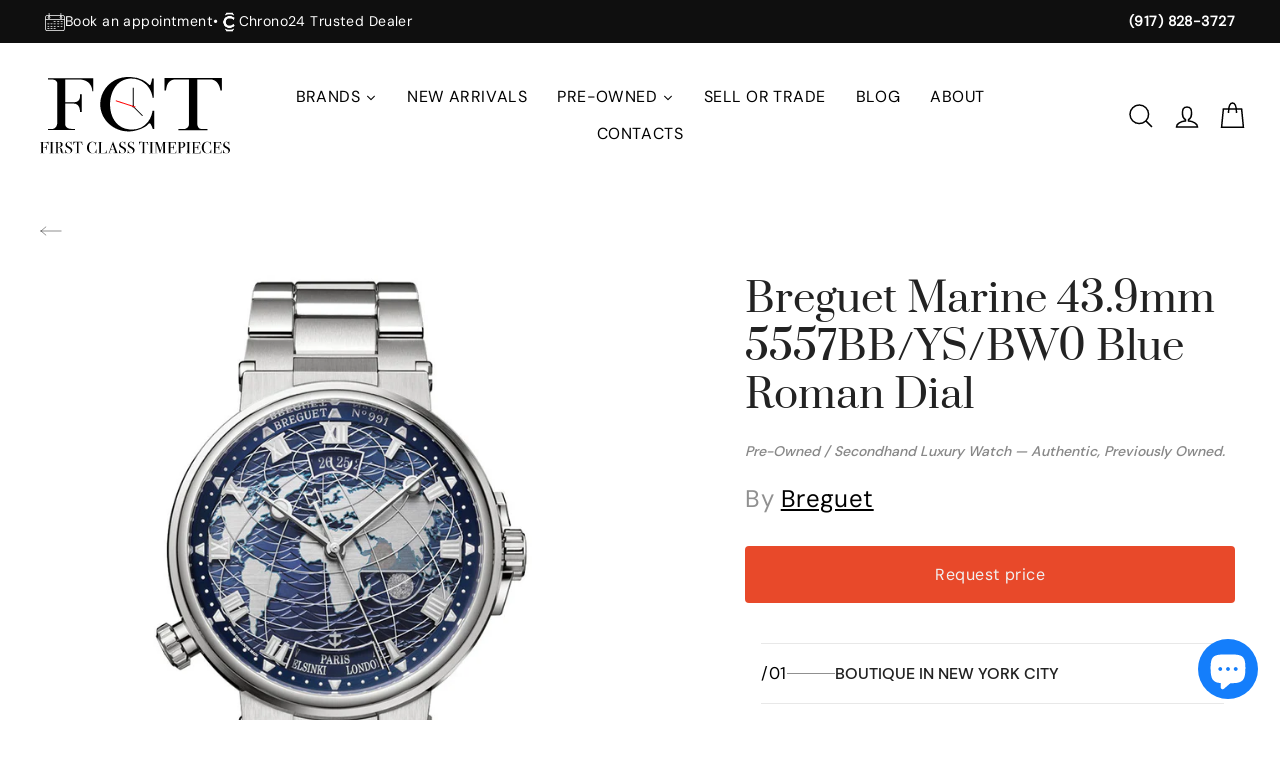

--- FILE ---
content_type: text/html; charset=utf-8
request_url: https://firstclasstimepieces.com/products/breguet-marine-43-9mm-5557bb-ys-bw0-blue-roman-dial
body_size: 69237
content:
<!doctype html>
<html class="no-js" lang="en">
  <head>
    <meta name="google-site-verification" content="BBQaLKquHSOtJrElbgejnGmvdgYiZi3l8_grxViaIrU">
    <!-- AMPIFY-ME:START -->
    
    <!-- AMPIFY-ME:END -->

    <meta charset="utf-8">
    <meta http-equiv="X-UA-Compatible" content="IE=edge,chrome=1">
    <meta name="viewport" content="width=device-width,initial-scale=1">
    <meta name="theme-color" content="#111111">
    <meta property="og:image" content="https://cdn.shopify.com/s/files/1/0089/6306/3874/files/FCT_-_Banner.png?v=1753769180" />
    <link rel="canonical" href="https://firstclasstimepieces.com/products/breguet-marine-43-9mm-5557bb-ys-bw0-blue-roman-dial">
    <meta name="format-detection" content="telephone=no">
    <link
      rel="icon"
      href="https://cdn.shopify.com/s/files/1/0089/6306/3874/files/apple-touch-icon.png?v=1588046924"
      type="image/x-icon"
      /
    >
    <link
      rel="apple-touch-icon"
      href="https://cdn.shopify.com/s/files/1/0089/6306/3874/files/apple-touch-icon.png?v=1588046924"
    ><!-- "snippets/SEOManager.liquid" was not rendered, the associated app was uninstalled -->
<meta property="og:site_name" content="First Class Timepieces">
<meta property="og:url" content="https://firstclasstimepieces.com/products/breguet-marine-43-9mm-5557bb-ys-bw0-blue-roman-dial">
<meta property="og:title" content="Breguet Marine 43.9mm 5557BB/YS/BW0 Blue Roman Dial">
<meta property="og:type" content="product">
<meta property="og:description" content="Discover the elegance of the Breguet Marine 43.9mm 5557BB/YS/BW0 Watch with a captivating blue Roman dial. Shop now at FCT &amp; indulge in timeless luxury."><meta property="og:price:amount" content="0">
  <meta property="og:price:currency" content="USD"><meta property="og:image" content="http://firstclasstimepieces.com/cdn/shop/files/BreguetMarine43.9mm5557BB_YS_BW0BlueRomanDial_1200x630.jpg?v=1683650720">
<meta property="og:image:secure_url" content="https://firstclasstimepieces.com/cdn/shop/files/BreguetMarine43.9mm5557BB_YS_BW0BlueRomanDial_1200x630.jpg?v=1683650720">
<meta name="twitter:site" content="@">
<meta name="twitter:card" content="summary_large_image">
<meta name="twitter:title" content="Breguet Marine 43.9mm 5557BB/YS/BW0 Blue Roman Dial">
<meta name="twitter:description" content="Discover the elegance of the Breguet Marine 43.9mm 5557BB/YS/BW0 Watch with a captivating blue Roman dial. Shop now at FCT &amp; indulge in timeless luxury.">

<!-- Modal Structure -->
<link href="//firstclasstimepieces.com/cdn/shop/t/36/assets/custom.css?v=53487777427346961651764176409" rel="stylesheet" type="text/css" media="all" />
<link href="//firstclasstimepieces.com/cdn/shop/t/36/assets/book-modal.css?v=138425510696375262271760733109" rel="stylesheet" type="text/css" media="all" />
<script src="//firstclasstimepieces.com/cdn/shop/t/36/assets/book-modal.js?v=14248831916252780381762284593" defer="defer"></script>

<div id="bookAppModal" class="book-app--modal">
    <div class="book-modal-container">
        <div class="modal-content">
            <h2 class="modal-title large-up-hide medium-hide">Book an Appointment</h2>
        <div class="modal-left"><img class="modal-image" src="//firstclasstimepieces.com/cdn/shop/files/image_8_500x.jpg?v=1760535920" alt="">
            <div class="modal-image-content">
                <h2 class="modal-product-title">Our boutique address:</h2>
                <div class="modal-product-content">
                    <span class="modal-product-variant-type">26 West 47th St Suite 200 <p></p> New York, NY 10036</span>
                </div>
            </div>   
        </div>
        <div class="modal-right">
            <h2 class="modal-title small-hide">Book an Appointment</h2>
            <div class="watch-form-wrapper">
                <div class="watch-form-step">
                <h4>STEP 1</h4>
                <p>Reach out to us at <a href="tel:+19178283727">+1 (917) 828-3727</a> or use this form.</p>
            </div>

                <form method="post" action="/contact#contact_form" id="book_app_modal" accept-charset="UTF-8" class="book-contact-form">
                    <input type="hidden" name="form_type" value="contact">
                    <input type="hidden" name="utf8" value="✓">
                    <input type="text" name="contact[name]" placeholder="your name" required>
                    <input type="email" name="contact[email]" placeholder="your e-mail" required>
                    <input type="tel" name="contact[phone]" placeholder="your phone" pattern="[0-9\-]*" required>
                    <button type="submit" class="btn-submit">Submit request</button>
                </form>

                <div id="successMessage" class="book-success-message">
                    <div class="message-text">CONGRATULATIONS 🎉</div>
                    <div class="message-text">YOU'RE ONE STEP CLOSER TO GETTING YOUR WATCH!</div>
                    <div class="message-text">WE WILL CONTACT YOU SHORTLY</div>
                </div>
            
                <div class="watch-form-step">
                <h4>STEP 2</h4>
                <p>We’ll follow up with available time slots for you to choose from.</p>
                </div>
            
                <div class="watch-form-step">
                <h4>STEP 3</h4>
                <p>Once a time is confirmed, you’ll receive your official appointment invitation.</p>
                </div>
            
            </div>
        </div>
        </div>
        <button class="book-modal-close-btn close-btn">
            <svg xmlns="http://www.w3.org/2000/svg" width="19" height="19" viewBox="0 0 19 19" fill="none">
    <line y1="-0.5" x2="24.0416" y2="-0.5" transform="matrix(0.707107 -0.707107 0.726706 0.686949 1 18.2373)" stroke="#222222"/>
    <line y1="-0.5" x2="24.0416" y2="-0.5" transform="matrix(0.707107 0.707107 -0.726706 0.686949 1 1)" stroke="#222222"/>
</svg>
        </button>
    </div>
  </div>

    <style>
  @font-face {
  font-family: "Bodoni Moda";
  font-weight: 700;
  font-style: normal;
  src: url("//firstclasstimepieces.com/cdn/fonts/bodoni_moda/bodonimoda_n7.837502b3cbe406d2c6f311e87870fa9980b0b36a.woff2") format("woff2"),
       url("//firstclasstimepieces.com/cdn/fonts/bodoni_moda/bodonimoda_n7.c198e1cda930f96f6ae1aa8ef8facc95a64cfd1f.woff") format("woff");
}

  @font-face {
  font-family: Jost;
  font-weight: 400;
  font-style: normal;
  src: url("//firstclasstimepieces.com/cdn/fonts/jost/jost_n4.d47a1b6347ce4a4c9f437608011273009d91f2b7.woff2") format("woff2"),
       url("//firstclasstimepieces.com/cdn/fonts/jost/jost_n4.791c46290e672b3f85c3d1c651ef2efa3819eadd.woff") format("woff");
}


  @font-face {
  font-family: Jost;
  font-weight: 700;
  font-style: normal;
  src: url("//firstclasstimepieces.com/cdn/fonts/jost/jost_n7.921dc18c13fa0b0c94c5e2517ffe06139c3615a3.woff2") format("woff2"),
       url("//firstclasstimepieces.com/cdn/fonts/jost/jost_n7.cbfc16c98c1e195f46c536e775e4e959c5f2f22b.woff") format("woff");
}

  @font-face {
  font-family: Jost;
  font-weight: 400;
  font-style: italic;
  src: url("//firstclasstimepieces.com/cdn/fonts/jost/jost_i4.b690098389649750ada222b9763d55796c5283a5.woff2") format("woff2"),
       url("//firstclasstimepieces.com/cdn/fonts/jost/jost_i4.fd766415a47e50b9e391ae7ec04e2ae25e7e28b0.woff") format("woff");
}

  @font-face {
  font-family: Jost;
  font-weight: 700;
  font-style: italic;
  src: url("//firstclasstimepieces.com/cdn/fonts/jost/jost_i7.d8201b854e41e19d7ed9b1a31fe4fe71deea6d3f.woff2") format("woff2"),
       url("//firstclasstimepieces.com/cdn/fonts/jost/jost_i7.eae515c34e26b6c853efddc3fc0c552e0de63757.woff") format("woff");
}

</style>

    <link href="//firstclasstimepieces.com/cdn/shop/t/36/assets/custom.css?v=53487777427346961651764176409" rel="stylesheet" type="text/css" media="all" />
    <link href="//firstclasstimepieces.com/cdn/shop/t/36/assets/custom.styles.css?v=133970360888322490041763751746" rel="stylesheet" type="text/css" media="all" />
    <link href="//firstclasstimepieces.com/cdn/shop/t/36/assets/custom-styles.scss?v=108101517949485175721755887935" rel="stylesheet" type="text/css" media="all" />
    <link href="//firstclasstimepieces.com/cdn/shop/t/36/assets/theme.scss.css?v=1869646633821122721763560301" rel="stylesheet" type="text/css" media="all" />
    <link href="//firstclasstimepieces.com/cdn/shop/t/36/assets/swiper-bundle.min.css?v=53921184802428899341755887935" rel="stylesheet" type="text/css" media="all" />
    <link href="//firstclasstimepieces.com/cdn/shop/t/36/assets/sell-or-watch.css?v=160988687265090548151763559261" rel="stylesheet" type="text/css" media="all" />


    <script type="text/javascript">
      (function () {
        var _klOnsite = _klOnsite || [];
        window._klOnsite = _klOnsite;
      })();
    </script>

    <script>
      document.documentElement.className = document.documentElement.className.replace('no-js', 'js');

      window.theme = window.theme || {};
      theme.strings = {
        addToCart: "Add to bag",
        soldOut: "Call For Availability",
        unavailable: "Unavailable",
        stockLabel: "[count] in stock",
        savePrice: "Save [saved_amount]",
        cartSavings: "You're saving [savings]",
        cartEmpty: "Your cart is currently empty.",
        cartTermsConfirmation: "You must agree with the terms and conditions of sales to check out"
      };
      theme.settings = {
        cartType: "drawer",
        moneyFormat: "\u003cspan class=money\u003e${{amount_no_decimals}}\u003c\/span\u003e",
        recentlyViewedEnabled: false,
        quickView: false,
        themeVersion: "1.3.1"
      };
    </script>

    <script>window.performance && window.performance.mark && window.performance.mark('shopify.content_for_header.start');</script><meta name="google-site-verification" content="He_jGzgjs8g8xgTvgnQqKZsZ9smTPN6_rzdhwb99YU8">
<meta name="facebook-domain-verification" content="kic07f4e5ennsqkk84mol9zg9xbjrm">
<meta id="shopify-digital-wallet" name="shopify-digital-wallet" content="/8963063874/digital_wallets/dialog">
<meta name="shopify-checkout-api-token" content="66283857d550c9c5fa27c4544ed3b80c">
<meta id="in-context-paypal-metadata" data-shop-id="8963063874" data-venmo-supported="false" data-environment="production" data-locale="en_US" data-paypal-v4="true" data-currency="USD">
<link rel="alternate" type="application/json+oembed" href="https://firstclasstimepieces.com/products/breguet-marine-43-9mm-5557bb-ys-bw0-blue-roman-dial.oembed">
<script async="async" src="/checkouts/internal/preloads.js?locale=en-US"></script>
<link rel="preconnect" href="https://shop.app" crossorigin="anonymous">
<script async="async" src="https://shop.app/checkouts/internal/preloads.js?locale=en-US&shop_id=8963063874" crossorigin="anonymous"></script>
<script id="apple-pay-shop-capabilities" type="application/json">{"shopId":8963063874,"countryCode":"US","currencyCode":"USD","merchantCapabilities":["supports3DS"],"merchantId":"gid:\/\/shopify\/Shop\/8963063874","merchantName":"First Class Timepieces","requiredBillingContactFields":["postalAddress","email"],"requiredShippingContactFields":["postalAddress","email"],"shippingType":"shipping","supportedNetworks":["visa","masterCard","amex","discover","elo","jcb"],"total":{"type":"pending","label":"First Class Timepieces","amount":"1.00"},"shopifyPaymentsEnabled":true,"supportsSubscriptions":true}</script>
<script id="shopify-features" type="application/json">{"accessToken":"66283857d550c9c5fa27c4544ed3b80c","betas":["rich-media-storefront-analytics"],"domain":"firstclasstimepieces.com","predictiveSearch":true,"shopId":8963063874,"locale":"en"}</script>
<script>var Shopify = Shopify || {};
Shopify.shop = "fctime.myshopify.com";
Shopify.locale = "en";
Shopify.currency = {"active":"USD","rate":"1.0"};
Shopify.country = "US";
Shopify.theme = {"name":"FCT - Simplee Built(Add New Collection)","id":153118540000,"schema_name":"Impulse","schema_version":"1.3.1","theme_store_id":null,"role":"main"};
Shopify.theme.handle = "null";
Shopify.theme.style = {"id":null,"handle":null};
Shopify.cdnHost = "firstclasstimepieces.com/cdn";
Shopify.routes = Shopify.routes || {};
Shopify.routes.root = "/";</script>
<script type="module">!function(o){(o.Shopify=o.Shopify||{}).modules=!0}(window);</script>
<script>!function(o){function n(){var o=[];function n(){o.push(Array.prototype.slice.apply(arguments))}return n.q=o,n}var t=o.Shopify=o.Shopify||{};t.loadFeatures=n(),t.autoloadFeatures=n()}(window);</script>
<script>
  window.ShopifyPay = window.ShopifyPay || {};
  window.ShopifyPay.apiHost = "shop.app\/pay";
  window.ShopifyPay.redirectState = null;
</script>
<script id="shop-js-analytics" type="application/json">{"pageType":"product"}</script>
<script defer="defer" async type="module" src="//firstclasstimepieces.com/cdn/shopifycloud/shop-js/modules/v2/client.init-shop-cart-sync_D0dqhulL.en.esm.js"></script>
<script defer="defer" async type="module" src="//firstclasstimepieces.com/cdn/shopifycloud/shop-js/modules/v2/chunk.common_CpVO7qML.esm.js"></script>
<script type="module">
  await import("//firstclasstimepieces.com/cdn/shopifycloud/shop-js/modules/v2/client.init-shop-cart-sync_D0dqhulL.en.esm.js");
await import("//firstclasstimepieces.com/cdn/shopifycloud/shop-js/modules/v2/chunk.common_CpVO7qML.esm.js");

  window.Shopify.SignInWithShop?.initShopCartSync?.({"fedCMEnabled":true,"windoidEnabled":true});

</script>
<script>
  window.Shopify = window.Shopify || {};
  if (!window.Shopify.featureAssets) window.Shopify.featureAssets = {};
  window.Shopify.featureAssets['shop-js'] = {"shop-cart-sync":["modules/v2/client.shop-cart-sync_D9bwt38V.en.esm.js","modules/v2/chunk.common_CpVO7qML.esm.js"],"init-fed-cm":["modules/v2/client.init-fed-cm_BJ8NPuHe.en.esm.js","modules/v2/chunk.common_CpVO7qML.esm.js"],"init-shop-email-lookup-coordinator":["modules/v2/client.init-shop-email-lookup-coordinator_pVrP2-kG.en.esm.js","modules/v2/chunk.common_CpVO7qML.esm.js"],"shop-cash-offers":["modules/v2/client.shop-cash-offers_CNh7FWN-.en.esm.js","modules/v2/chunk.common_CpVO7qML.esm.js","modules/v2/chunk.modal_DKF6x0Jh.esm.js"],"init-shop-cart-sync":["modules/v2/client.init-shop-cart-sync_D0dqhulL.en.esm.js","modules/v2/chunk.common_CpVO7qML.esm.js"],"init-windoid":["modules/v2/client.init-windoid_DaoAelzT.en.esm.js","modules/v2/chunk.common_CpVO7qML.esm.js"],"shop-toast-manager":["modules/v2/client.shop-toast-manager_1DND8Tac.en.esm.js","modules/v2/chunk.common_CpVO7qML.esm.js"],"pay-button":["modules/v2/client.pay-button_CFeQi1r6.en.esm.js","modules/v2/chunk.common_CpVO7qML.esm.js"],"shop-button":["modules/v2/client.shop-button_Ca94MDdQ.en.esm.js","modules/v2/chunk.common_CpVO7qML.esm.js"],"shop-login-button":["modules/v2/client.shop-login-button_DPYNfp1Z.en.esm.js","modules/v2/chunk.common_CpVO7qML.esm.js","modules/v2/chunk.modal_DKF6x0Jh.esm.js"],"avatar":["modules/v2/client.avatar_BTnouDA3.en.esm.js"],"shop-follow-button":["modules/v2/client.shop-follow-button_BMKh4nJE.en.esm.js","modules/v2/chunk.common_CpVO7qML.esm.js","modules/v2/chunk.modal_DKF6x0Jh.esm.js"],"init-customer-accounts-sign-up":["modules/v2/client.init-customer-accounts-sign-up_CJXi5kRN.en.esm.js","modules/v2/client.shop-login-button_DPYNfp1Z.en.esm.js","modules/v2/chunk.common_CpVO7qML.esm.js","modules/v2/chunk.modal_DKF6x0Jh.esm.js"],"init-shop-for-new-customer-accounts":["modules/v2/client.init-shop-for-new-customer-accounts_BoBxkgWu.en.esm.js","modules/v2/client.shop-login-button_DPYNfp1Z.en.esm.js","modules/v2/chunk.common_CpVO7qML.esm.js","modules/v2/chunk.modal_DKF6x0Jh.esm.js"],"init-customer-accounts":["modules/v2/client.init-customer-accounts_DCuDTzpR.en.esm.js","modules/v2/client.shop-login-button_DPYNfp1Z.en.esm.js","modules/v2/chunk.common_CpVO7qML.esm.js","modules/v2/chunk.modal_DKF6x0Jh.esm.js"],"checkout-modal":["modules/v2/client.checkout-modal_U_3e4VxF.en.esm.js","modules/v2/chunk.common_CpVO7qML.esm.js","modules/v2/chunk.modal_DKF6x0Jh.esm.js"],"lead-capture":["modules/v2/client.lead-capture_DEgn0Z8u.en.esm.js","modules/v2/chunk.common_CpVO7qML.esm.js","modules/v2/chunk.modal_DKF6x0Jh.esm.js"],"shop-login":["modules/v2/client.shop-login_CoM5QKZ_.en.esm.js","modules/v2/chunk.common_CpVO7qML.esm.js","modules/v2/chunk.modal_DKF6x0Jh.esm.js"],"payment-terms":["modules/v2/client.payment-terms_BmrqWn8r.en.esm.js","modules/v2/chunk.common_CpVO7qML.esm.js","modules/v2/chunk.modal_DKF6x0Jh.esm.js"]};
</script>
<script>(function() {
  var isLoaded = false;
  function asyncLoad() {
    if (isLoaded) return;
    isLoaded = true;
    var urls = ["https:\/\/chimpstatic.com\/mcjs-connected\/js\/users\/10f23950a50ce2bdb4e02875b\/55a78838896b5a9f70c5891d5.js?shop=fctime.myshopify.com","https:\/\/trustbadge.shopclimb.com\/files\/js\/dist\/trustbadge.min.js?shop=fctime.myshopify.com","\/\/searchserverapi.com\/widgets\/shopify\/init.js?a=3w9A2Z5r1w\u0026shop=fctime.myshopify.com","https:\/\/static.callback-button.app\/main.min.js?shop=fctime.myshopify.com","https:\/\/cdn.shopify.com\/s\/files\/1\/0683\/1371\/0892\/files\/superlemon-prod-June-9.js?v=1686574524\u0026shop=fctime.myshopify.com"];
    for (var i = 0; i < urls.length; i++) {
      var s = document.createElement('script');
      s.type = 'text/javascript';
      s.async = true;
      s.src = urls[i];
      var x = document.getElementsByTagName('script')[0];
      x.parentNode.insertBefore(s, x);
    }
  };
  if(window.attachEvent) {
    window.attachEvent('onload', asyncLoad);
  } else {
    window.addEventListener('load', asyncLoad, false);
  }
})();</script>
<script id="__st">var __st={"a":8963063874,"offset":-18000,"reqid":"b5a12fec-c8d6-41be-b388-5ce01b7aab04-1764369041","pageurl":"firstclasstimepieces.com\/products\/breguet-marine-43-9mm-5557bb-ys-bw0-blue-roman-dial","u":"3c3c436b2045","p":"product","rtyp":"product","rid":8044176933088};</script>
<script>window.ShopifyPaypalV4VisibilityTracking = true;</script>
<script id="captcha-bootstrap">!function(){'use strict';const t='contact',e='account',n='new_comment',o=[[t,t],['blogs',n],['comments',n],[t,'customer']],c=[[e,'customer_login'],[e,'guest_login'],[e,'recover_customer_password'],[e,'create_customer']],r=t=>t.map((([t,e])=>`form[action*='/${t}']:not([data-nocaptcha='true']) input[name='form_type'][value='${e}']`)).join(','),a=t=>()=>t?[...document.querySelectorAll(t)].map((t=>t.form)):[];function s(){const t=[...o],e=r(t);return a(e)}const i='password',u='form_key',d=['recaptcha-v3-token','g-recaptcha-response','h-captcha-response',i],f=()=>{try{return window.sessionStorage}catch{return}},m='__shopify_v',_=t=>t.elements[u];function p(t,e,n=!1){try{const o=window.sessionStorage,c=JSON.parse(o.getItem(e)),{data:r}=function(t){const{data:e,action:n}=t;return t[m]||n?{data:e,action:n}:{data:t,action:n}}(c);for(const[e,n]of Object.entries(r))t.elements[e]&&(t.elements[e].value=n);n&&o.removeItem(e)}catch(o){console.error('form repopulation failed',{error:o})}}const l='form_type',E='cptcha';function T(t){t.dataset[E]=!0}const w=window,h=w.document,L='Shopify',v='ce_forms',y='captcha';let A=!1;((t,e)=>{const n=(g='f06e6c50-85a8-45c8-87d0-21a2b65856fe',I='https://cdn.shopify.com/shopifycloud/storefront-forms-hcaptcha/ce_storefront_forms_captcha_hcaptcha.v1.5.2.iife.js',D={infoText:'Protected by hCaptcha',privacyText:'Privacy',termsText:'Terms'},(t,e,n)=>{const o=w[L][v],c=o.bindForm;if(c)return c(t,g,e,D).then(n);var r;o.q.push([[t,g,e,D],n]),r=I,A||(h.body.append(Object.assign(h.createElement('script'),{id:'captcha-provider',async:!0,src:r})),A=!0)});var g,I,D;w[L]=w[L]||{},w[L][v]=w[L][v]||{},w[L][v].q=[],w[L][y]=w[L][y]||{},w[L][y].protect=function(t,e){n(t,void 0,e),T(t)},Object.freeze(w[L][y]),function(t,e,n,w,h,L){const[v,y,A,g]=function(t,e,n){const i=e?o:[],u=t?c:[],d=[...i,...u],f=r(d),m=r(i),_=r(d.filter((([t,e])=>n.includes(e))));return[a(f),a(m),a(_),s()]}(w,h,L),I=t=>{const e=t.target;return e instanceof HTMLFormElement?e:e&&e.form},D=t=>v().includes(t);t.addEventListener('submit',(t=>{const e=I(t);if(!e)return;const n=D(e)&&!e.dataset.hcaptchaBound&&!e.dataset.recaptchaBound,o=_(e),c=g().includes(e)&&(!o||!o.value);(n||c)&&t.preventDefault(),c&&!n&&(function(t){try{if(!f())return;!function(t){const e=f();if(!e)return;const n=_(t);if(!n)return;const o=n.value;o&&e.removeItem(o)}(t);const e=Array.from(Array(32),(()=>Math.random().toString(36)[2])).join('');!function(t,e){_(t)||t.append(Object.assign(document.createElement('input'),{type:'hidden',name:u})),t.elements[u].value=e}(t,e),function(t,e){const n=f();if(!n)return;const o=[...t.querySelectorAll(`input[type='${i}']`)].map((({name:t})=>t)),c=[...d,...o],r={};for(const[a,s]of new FormData(t).entries())c.includes(a)||(r[a]=s);n.setItem(e,JSON.stringify({[m]:1,action:t.action,data:r}))}(t,e)}catch(e){console.error('failed to persist form',e)}}(e),e.submit())}));const S=(t,e)=>{t&&!t.dataset[E]&&(n(t,e.some((e=>e===t))),T(t))};for(const o of['focusin','change'])t.addEventListener(o,(t=>{const e=I(t);D(e)&&S(e,y())}));const B=e.get('form_key'),M=e.get(l),P=B&&M;t.addEventListener('DOMContentLoaded',(()=>{const t=y();if(P)for(const e of t)e.elements[l].value===M&&p(e,B);[...new Set([...A(),...v().filter((t=>'true'===t.dataset.shopifyCaptcha))])].forEach((e=>S(e,t)))}))}(h,new URLSearchParams(w.location.search),n,t,e,['guest_login'])})(!0,!0)}();</script>
<script integrity="sha256-52AcMU7V7pcBOXWImdc/TAGTFKeNjmkeM1Pvks/DTgc=" data-source-attribution="shopify.loadfeatures" defer="defer" src="//firstclasstimepieces.com/cdn/shopifycloud/storefront/assets/storefront/load_feature-81c60534.js" crossorigin="anonymous"></script>
<script crossorigin="anonymous" defer="defer" src="//firstclasstimepieces.com/cdn/shopifycloud/storefront/assets/shopify_pay/storefront-65b4c6d7.js?v=20250812"></script>
<script data-source-attribution="shopify.dynamic_checkout.dynamic.init">var Shopify=Shopify||{};Shopify.PaymentButton=Shopify.PaymentButton||{isStorefrontPortableWallets:!0,init:function(){window.Shopify.PaymentButton.init=function(){};var t=document.createElement("script");t.src="https://firstclasstimepieces.com/cdn/shopifycloud/portable-wallets/latest/portable-wallets.en.js",t.type="module",document.head.appendChild(t)}};
</script>
<script data-source-attribution="shopify.dynamic_checkout.buyer_consent">
  function portableWalletsHideBuyerConsent(e){var t=document.getElementById("shopify-buyer-consent"),n=document.getElementById("shopify-subscription-policy-button");t&&n&&(t.classList.add("hidden"),t.setAttribute("aria-hidden","true"),n.removeEventListener("click",e))}function portableWalletsShowBuyerConsent(e){var t=document.getElementById("shopify-buyer-consent"),n=document.getElementById("shopify-subscription-policy-button");t&&n&&(t.classList.remove("hidden"),t.removeAttribute("aria-hidden"),n.addEventListener("click",e))}window.Shopify?.PaymentButton&&(window.Shopify.PaymentButton.hideBuyerConsent=portableWalletsHideBuyerConsent,window.Shopify.PaymentButton.showBuyerConsent=portableWalletsShowBuyerConsent);
</script>
<script>
  function portableWalletsCleanup(e){e&&e.src&&console.error("Failed to load portable wallets script "+e.src);var t=document.querySelectorAll("shopify-accelerated-checkout .shopify-payment-button__skeleton, shopify-accelerated-checkout-cart .wallet-cart-button__skeleton"),e=document.getElementById("shopify-buyer-consent");for(let e=0;e<t.length;e++)t[e].remove();e&&e.remove()}function portableWalletsNotLoadedAsModule(e){e instanceof ErrorEvent&&"string"==typeof e.message&&e.message.includes("import.meta")&&"string"==typeof e.filename&&e.filename.includes("portable-wallets")&&(window.removeEventListener("error",portableWalletsNotLoadedAsModule),window.Shopify.PaymentButton.failedToLoad=e,"loading"===document.readyState?document.addEventListener("DOMContentLoaded",window.Shopify.PaymentButton.init):window.Shopify.PaymentButton.init())}window.addEventListener("error",portableWalletsNotLoadedAsModule);
</script>

<script type="module" src="https://firstclasstimepieces.com/cdn/shopifycloud/portable-wallets/latest/portable-wallets.en.js" onError="portableWalletsCleanup(this)" crossorigin="anonymous"></script>
<script nomodule>
  document.addEventListener("DOMContentLoaded", portableWalletsCleanup);
</script>

<link id="shopify-accelerated-checkout-styles" rel="stylesheet" media="screen" href="https://firstclasstimepieces.com/cdn/shopifycloud/portable-wallets/latest/accelerated-checkout-backwards-compat.css" crossorigin="anonymous">
<style id="shopify-accelerated-checkout-cart">
        #shopify-buyer-consent {
  margin-top: 1em;
  display: inline-block;
  width: 100%;
}

#shopify-buyer-consent.hidden {
  display: none;
}

#shopify-subscription-policy-button {
  background: none;
  border: none;
  padding: 0;
  text-decoration: underline;
  font-size: inherit;
  cursor: pointer;
}

#shopify-subscription-policy-button::before {
  box-shadow: none;
}

      </style>

<script>window.performance && window.performance.mark && window.performance.mark('shopify.content_for_header.end');</script>
    <script type="text/javascript">
  var webyzeInfiniteLivePreviewOptions = {
    pageType	: "product"
  };
  
    webyzeInfiniteLivePreviewOptions.prodId = "8044176933088";
    webyzeInfiniteLivePreviewOptions.prodCollections = [];
    webyzeInfiniteLivePreviewOptions.prodCollections.push("161674657928");webyzeInfiniteLivePreviewOptions.prodCollections.push("157112664200");webyzeInfiniteLivePreviewOptions.prodCollections.push("161673674888");webyzeInfiniteLivePreviewOptions.prodCollections.push("185067962504");webyzeInfiniteLivePreviewOptions.prodCollections.push("466103337184");webyzeInfiniteLivePreviewOptions.prodCollections.push("199634649238");webyzeInfiniteLivePreviewOptions.prodCollections.push("161674199176");webyzeInfiniteLivePreviewOptions.prodCollections.push("161671217288");webyzeInfiniteLivePreviewOptions.prodCollections.push("161673150600");webyzeInfiniteLivePreviewOptions.prodCollections.push("161673511048");
    webyzeInfiniteLivePreviewOptions.prodData = {"id":8044176933088,"title":"Breguet Marine 43.9mm 5557BB\/YS\/BW0 Blue Roman Dial","handle":"breguet-marine-43-9mm-5557bb-ys-bw0-blue-roman-dial","description":"\u003cp\u003e \u003c\/p\u003e\n\u003ctable\u003e\n\u003ctbody\u003e\n\u003ctr\u003e\n\u003ctd\u003e\n\u003cp\u003e\u003cspan\u003eBRAND\u003c\/span\u003e\u003c\/p\u003e\n\u003c\/td\u003e\n\u003ctd\u003e\n\u003cp\u003e\u003cspan\u003eBreguet\u003c\/span\u003e\u003c\/p\u003e\n\u003c\/td\u003e\n\u003c\/tr\u003e\n\u003ctr\u003e\n\u003ctd\u003e\n\u003cp\u003e\u003cspan\u003eMODEL\u003c\/span\u003e\u003c\/p\u003e\n\u003c\/td\u003e\n\u003ctd\u003eMarine\u003cbr\u003e\n\u003c\/td\u003e\n\u003c\/tr\u003e\n\u003ctr\u003e\n\u003ctd\u003e\n\u003cp\u003e\u003cspan\u003eREFERENCE\u003c\/span\u003e\u003c\/p\u003e\n\u003c\/td\u003e\n\u003ctd\u003e5557BB\/YS\/BW0\u003c\/td\u003e\n\u003c\/tr\u003e\n\u003ctr\u003e\n\u003ctd\u003eGENDER\u003c\/td\u003e\n\u003ctd\u003e\n\u003cp\u003e\u003cspan\u003eMen's\u003c\/span\u003e\u003c\/p\u003e\n\u003c\/td\u003e\n\u003c\/tr\u003e\n\u003ctr\u003e\n\u003ctd\u003e\n\u003cp\u003e\u003cspan\u003eMOVEMENT  \u003c\/span\u003e\u003c\/p\u003e\n\u003c\/td\u003e\n\u003ctd\u003eSelf-Winding\u003cbr\u003e\n\u003c\/td\u003e\n\u003c\/tr\u003e\n\u003ctr\u003e\n\u003ctd\u003e\n\u003cp\u003e\u003cspan\u003eCALIBRE\u003c\/span\u003e\u003c\/p\u003e\n\u003c\/td\u003e\n\u003ctd\u003e77F1\u003c\/td\u003e\n\u003c\/tr\u003e\n\u003ctr\u003e\n\u003ctd\u003ePOWER RESERVE\u003c\/td\u003e\n\u003ctd\u003e\n\u003cp\u003e55 Hours\u003c\/p\u003e\n\u003c\/td\u003e\n\u003c\/tr\u003e\n\u003ctr\u003e\n\u003ctd\u003e\n\u003cp\u003e\u003cspan\u003eCONDITION\u003c\/span\u003e\u003c\/p\u003e\n\u003c\/td\u003e\n\u003ctd\u003e\n\u003cp\u003e\u003cspan\u003e\u003cmeta charset=\"utf-8\"\u003eLike New\/Unworn\u003c\/span\u003e\u003c\/p\u003e\n\u003c\/td\u003e\n\u003c\/tr\u003e\n\u003ctr\u003e\n\u003ctd\u003e\u003cspan\u003eBOX\/PAPERS\u003c\/span\u003e\u003c\/td\u003e\n\u003ctd\u003e\n\u003cp\u003e\u003cspan\u003eBoth Included\u003c\/span\u003e\u003c\/p\u003e\n\u003c\/td\u003e\n\u003c\/tr\u003e\n\u003c\/tbody\u003e\n\u003c\/table\u003e\n\u003cp\u003e\u003cspan\u003e \u003c\/span\u003e\u003c\/p\u003e\n\u003ctable style=\"width: 479px;\"\u003e\n\u003ctbody\u003e\n\u003ctr\u003e\n\u003ctd style=\"width: 300.922px;\"\u003e\n\u003cp\u003e\u003cspan\u003eBAND TYPE\u003c\/span\u003e\u003c\/p\u003e\n\u003c\/td\u003e\n\u003ctd style=\"width: 161.078px;\"\u003eBracelet\u003c\/td\u003e\n\u003c\/tr\u003e\n\u003ctr\u003e\n\u003ctd style=\"width: 300.922px;\"\u003e\n\u003cp\u003e\u003cspan\u003eBAND MATERIAL  \u003c\/span\u003e\u003c\/p\u003e\n\u003c\/td\u003e\n\u003ctd style=\"width: 161.078px;\"\u003e18kt White Gold\u003c\/td\u003e\n\u003c\/tr\u003e\n\u003ctr\u003e\n\u003ctd style=\"width: 300.922px;\"\u003e\n\u003cp\u003e\u003cspan\u003eBAND COLOR\u003c\/span\u003e\u003c\/p\u003e\n\u003c\/td\u003e\n\u003ctd style=\"width: 161.078px;\"\u003e18kt White Gold\u003c\/td\u003e\n\u003c\/tr\u003e\n\u003ctr\u003e\n\u003ctd style=\"width: 300.922px;\"\u003e\n\u003cp\u003e\u003cspan\u003eCLASP\u003c\/span\u003e\u003c\/p\u003e\n\u003c\/td\u003e\n\u003ctd style=\"width: 161.078px;\"\u003eFolding Clasp\u003cbr\u003e\n\u003c\/td\u003e\n\u003c\/tr\u003e\n\u003c\/tbody\u003e\n\u003c\/table\u003e\n\u003cp\u003e\u003cspan\u003e \u003c\/span\u003e\u003c\/p\u003e\n\u003ctable style=\"width: 479px;\"\u003e\n\u003ctbody\u003e\n\u003ctr\u003e\n\u003ctd style=\"width: 242.016px;\"\u003e\n\u003cp\u003e\u003cspan\u003eCASE SIZE\u003c\/span\u003e\u003c\/p\u003e\n\u003c\/td\u003e\n\u003ctd style=\"width: 220.984px;\"\u003e43.9mm\u003c\/td\u003e\n\u003c\/tr\u003e\n\u003ctr\u003e\n\u003ctd style=\"width: 242.016px;\"\u003e\n\u003cp\u003e\u003cspan\u003eCASE MATERIAL\u003c\/span\u003e\u003c\/p\u003e\n\u003c\/td\u003e\n\u003ctd style=\"width: 220.984px;\"\u003e18kt White Gold\u003c\/td\u003e\n\u003c\/tr\u003e\n\u003c\/tbody\u003e\n\u003c\/table\u003e\n\u003cp\u003e\u003cspan\u003e \u003c\/span\u003e\u003c\/p\u003e\n\u003ctable style=\"width: 479px;\"\u003e\n\u003ctbody\u003e\n\u003ctr\u003e\n\u003ctd style=\"width: 267.227px;\"\u003e\n\u003cp\u003e\u003cspan\u003eDIAL TYPE\u003c\/span\u003e\u003c\/p\u003e\n\u003c\/td\u003e\n\u003ctd style=\"width: 195.773px;\"\u003e\n\u003cdiv\u003eRoman Numeral\u003c\/div\u003e\n\u003c\/td\u003e\n\u003c\/tr\u003e\n\u003ctr\u003e\n\u003ctd style=\"width: 267.227px;\"\u003e\n\u003cp\u003e\u003cspan\u003eDIAL COLOR\u003c\/span\u003e\u003c\/p\u003e\n\u003c\/td\u003e\n\u003ctd style=\"width: 195.773px;\"\u003eBlue\u003c\/td\u003e\n\u003c\/tr\u003e\n\u003ctr\u003e\n\u003ctd style=\"width: 267.227px;\"\u003e\n\u003cp\u003e\u003cspan\u003eCRYSTAL\u003c\/span\u003e\u003c\/p\u003e\n\u003c\/td\u003e\n\u003ctd style=\"width: 195.773px;\"\u003e\n\u003cp\u003e\u003cspan\u003eSapphire\u003c\/span\u003e\u003c\/p\u003e\n\u003c\/td\u003e\n\u003c\/tr\u003e\n\u003ctr\u003e\n\u003ctd style=\"width: 267.227px;\"\u003e\n\u003cp\u003e\u003cspan\u003eSUB DIALS\u003c\/span\u003e\u003c\/p\u003e\n\u003c\/td\u003e\n\u003ctd style=\"width: 195.773px;\"\u003e\n\u003cp\u003eNone\u003c\/p\u003e\n\u003c\/td\u003e\n\u003c\/tr\u003e\n\u003ctr\u003e\n\u003ctd style=\"width: 267.227px;\"\u003e\n\u003cp\u003e\u003cspan\u003eBEZEL MATERIAL\u003c\/span\u003e\u003c\/p\u003e\n\u003c\/td\u003e\n\u003ctd style=\"width: 195.773px;\"\u003e18kt White Gold\u003c\/td\u003e\n\u003c\/tr\u003e\n\u003c\/tbody\u003e\n\u003c\/table\u003e\n\u003cp\u003e\u003cspan\u003e \u003c\/span\u003e\u003c\/p\u003e\n\u003ctable\u003e\n\u003ctbody\u003e\n\u003ctr\u003e\n\u003ctd\u003e\n\u003cp\u003e\u003cspan\u003eWATER RESISTANCE\u003c\/span\u003e\u003c\/p\u003e\n\u003c\/td\u003e\n\u003ctd\u003e\n\u003cdiv\u003e\u003cbr\u003e\u003c\/div\u003e\n\u003cspan\u003e100 meters \/ 328 feet\u003c\/span\u003e\n\u003c\/td\u003e\n\u003c\/tr\u003e\n\u003ctr\u003e\n\u003ctd\u003e\n\u003cp\u003e\u003cspan\u003eFUNCTIONS \u003c\/span\u003e\u003c\/p\u003e\n\u003c\/td\u003e\n\u003ctd\u003e\n\u003cdiv\u003e\n\u003cmeta charset=\"utf-8\"\u003e \u003cbr\u003e\n\u003c\/div\u003e\n\u003cspan\u003eHour, Minute, Power Reserve Indicator\u003c\/span\u003e\n\u003c\/td\u003e\n\u003c\/tr\u003e\n\u003c\/tbody\u003e\n\u003c\/table\u003e\n\u003cp\u003eIncluded With This Purchase:\u003cbr\u003e\u003c\/p\u003e\n\u003cp\u003e\u003cspan\u003e- FedEx Overnight domestic shipping\u003c\/span\u003e\u003c\/p\u003e\n\u003cp\u003e\u003cspan\u003e- International Shipping 2-4 days\u003c\/span\u003e\u003c\/p\u003e\n\u003cp\u003e\u003cspan\u003e*Please note that all International buyers are responsible for custom taxes and\/or duties of the receiving country. \u003c\/span\u003e\u003c\/p\u003e\n\u003cp\u003e\u003cspan\u003e*NY State Residents will be charged NYS Sales Tax.\u003c\/span\u003e\u003c\/p\u003e\n\u003cp\u003e\u003cspan\u003eFirst Class Timepieces is on a mission to help each customer find his or her way to the one timepiece that is best suitable for them. We take pride in our inventory and customer satisfaction\u003c\/span\u003e\u003c\/p\u003e","published_at":"2024-03-27T12:38:11-04:00","created_at":"2023-05-09T12:35:30-04:00","vendor":"First Class Timepieces","type":"Breguet","tags":["44mm","blue-dial","breguet","marine","mens-watch","Roman Numerals","under-5000","white-gold-bezel","white-gold-bracelet"],"price":0,"price_min":0,"price_max":0,"available":false,"price_varies":false,"compare_at_price":null,"compare_at_price_min":0,"compare_at_price_max":0,"compare_at_price_varies":false,"variants":[{"id":44006167249120,"title":"Credit\/Debit Card","option1":"Credit\/Debit Card","option2":null,"option3":null,"sku":null,"requires_shipping":true,"taxable":true,"featured_image":null,"available":false,"name":"Breguet Marine 43.9mm 5557BB\/YS\/BW0 Blue Roman Dial - Credit\/Debit Card","public_title":"Credit\/Debit Card","options":["Credit\/Debit Card"],"price":0,"weight":2268,"compare_at_price":null,"inventory_management":"shopify","barcode":null,"requires_selling_plan":false,"selling_plan_allocations":[]},{"id":44006167281888,"title":"Wire Transfer","option1":"Wire Transfer","option2":null,"option3":null,"sku":null,"requires_shipping":true,"taxable":true,"featured_image":null,"available":false,"name":"Breguet Marine 43.9mm 5557BB\/YS\/BW0 Blue Roman Dial - Wire Transfer","public_title":"Wire Transfer","options":["Wire Transfer"],"price":0,"weight":2268,"compare_at_price":null,"inventory_management":"shopify","barcode":null,"requires_selling_plan":false,"selling_plan_allocations":[]}],"images":["\/\/firstclasstimepieces.com\/cdn\/shop\/files\/BreguetMarine43.9mm5557BB_YS_BW0BlueRomanDial.jpg?v=1683650720"],"featured_image":"\/\/firstclasstimepieces.com\/cdn\/shop\/files\/BreguetMarine43.9mm5557BB_YS_BW0BlueRomanDial.jpg?v=1683650720","options":["Payment"],"media":[{"alt":"Breguet Marine 43.9mm 5557BB\/YS\/BW0 Blue Roman Dial","id":31529390670048,"position":1,"preview_image":{"aspect_ratio":1.0,"height":900,"width":900,"src":"\/\/firstclasstimepieces.com\/cdn\/shop\/files\/BreguetMarine43.9mm5557BB_YS_BW0BlueRomanDial.jpg?v=1683650720"},"aspect_ratio":1.0,"height":900,"media_type":"image","src":"\/\/firstclasstimepieces.com\/cdn\/shop\/files\/BreguetMarine43.9mm5557BB_YS_BW0BlueRomanDial.jpg?v=1683650720","width":900}],"requires_selling_plan":false,"selling_plan_groups":[],"content":"\u003cp\u003e \u003c\/p\u003e\n\u003ctable\u003e\n\u003ctbody\u003e\n\u003ctr\u003e\n\u003ctd\u003e\n\u003cp\u003e\u003cspan\u003eBRAND\u003c\/span\u003e\u003c\/p\u003e\n\u003c\/td\u003e\n\u003ctd\u003e\n\u003cp\u003e\u003cspan\u003eBreguet\u003c\/span\u003e\u003c\/p\u003e\n\u003c\/td\u003e\n\u003c\/tr\u003e\n\u003ctr\u003e\n\u003ctd\u003e\n\u003cp\u003e\u003cspan\u003eMODEL\u003c\/span\u003e\u003c\/p\u003e\n\u003c\/td\u003e\n\u003ctd\u003eMarine\u003cbr\u003e\n\u003c\/td\u003e\n\u003c\/tr\u003e\n\u003ctr\u003e\n\u003ctd\u003e\n\u003cp\u003e\u003cspan\u003eREFERENCE\u003c\/span\u003e\u003c\/p\u003e\n\u003c\/td\u003e\n\u003ctd\u003e5557BB\/YS\/BW0\u003c\/td\u003e\n\u003c\/tr\u003e\n\u003ctr\u003e\n\u003ctd\u003eGENDER\u003c\/td\u003e\n\u003ctd\u003e\n\u003cp\u003e\u003cspan\u003eMen's\u003c\/span\u003e\u003c\/p\u003e\n\u003c\/td\u003e\n\u003c\/tr\u003e\n\u003ctr\u003e\n\u003ctd\u003e\n\u003cp\u003e\u003cspan\u003eMOVEMENT  \u003c\/span\u003e\u003c\/p\u003e\n\u003c\/td\u003e\n\u003ctd\u003eSelf-Winding\u003cbr\u003e\n\u003c\/td\u003e\n\u003c\/tr\u003e\n\u003ctr\u003e\n\u003ctd\u003e\n\u003cp\u003e\u003cspan\u003eCALIBRE\u003c\/span\u003e\u003c\/p\u003e\n\u003c\/td\u003e\n\u003ctd\u003e77F1\u003c\/td\u003e\n\u003c\/tr\u003e\n\u003ctr\u003e\n\u003ctd\u003ePOWER RESERVE\u003c\/td\u003e\n\u003ctd\u003e\n\u003cp\u003e55 Hours\u003c\/p\u003e\n\u003c\/td\u003e\n\u003c\/tr\u003e\n\u003ctr\u003e\n\u003ctd\u003e\n\u003cp\u003e\u003cspan\u003eCONDITION\u003c\/span\u003e\u003c\/p\u003e\n\u003c\/td\u003e\n\u003ctd\u003e\n\u003cp\u003e\u003cspan\u003e\u003cmeta charset=\"utf-8\"\u003eLike New\/Unworn\u003c\/span\u003e\u003c\/p\u003e\n\u003c\/td\u003e\n\u003c\/tr\u003e\n\u003ctr\u003e\n\u003ctd\u003e\u003cspan\u003eBOX\/PAPERS\u003c\/span\u003e\u003c\/td\u003e\n\u003ctd\u003e\n\u003cp\u003e\u003cspan\u003eBoth Included\u003c\/span\u003e\u003c\/p\u003e\n\u003c\/td\u003e\n\u003c\/tr\u003e\n\u003c\/tbody\u003e\n\u003c\/table\u003e\n\u003cp\u003e\u003cspan\u003e \u003c\/span\u003e\u003c\/p\u003e\n\u003ctable style=\"width: 479px;\"\u003e\n\u003ctbody\u003e\n\u003ctr\u003e\n\u003ctd style=\"width: 300.922px;\"\u003e\n\u003cp\u003e\u003cspan\u003eBAND TYPE\u003c\/span\u003e\u003c\/p\u003e\n\u003c\/td\u003e\n\u003ctd style=\"width: 161.078px;\"\u003eBracelet\u003c\/td\u003e\n\u003c\/tr\u003e\n\u003ctr\u003e\n\u003ctd style=\"width: 300.922px;\"\u003e\n\u003cp\u003e\u003cspan\u003eBAND MATERIAL  \u003c\/span\u003e\u003c\/p\u003e\n\u003c\/td\u003e\n\u003ctd style=\"width: 161.078px;\"\u003e18kt White Gold\u003c\/td\u003e\n\u003c\/tr\u003e\n\u003ctr\u003e\n\u003ctd style=\"width: 300.922px;\"\u003e\n\u003cp\u003e\u003cspan\u003eBAND COLOR\u003c\/span\u003e\u003c\/p\u003e\n\u003c\/td\u003e\n\u003ctd style=\"width: 161.078px;\"\u003e18kt White Gold\u003c\/td\u003e\n\u003c\/tr\u003e\n\u003ctr\u003e\n\u003ctd style=\"width: 300.922px;\"\u003e\n\u003cp\u003e\u003cspan\u003eCLASP\u003c\/span\u003e\u003c\/p\u003e\n\u003c\/td\u003e\n\u003ctd style=\"width: 161.078px;\"\u003eFolding Clasp\u003cbr\u003e\n\u003c\/td\u003e\n\u003c\/tr\u003e\n\u003c\/tbody\u003e\n\u003c\/table\u003e\n\u003cp\u003e\u003cspan\u003e \u003c\/span\u003e\u003c\/p\u003e\n\u003ctable style=\"width: 479px;\"\u003e\n\u003ctbody\u003e\n\u003ctr\u003e\n\u003ctd style=\"width: 242.016px;\"\u003e\n\u003cp\u003e\u003cspan\u003eCASE SIZE\u003c\/span\u003e\u003c\/p\u003e\n\u003c\/td\u003e\n\u003ctd style=\"width: 220.984px;\"\u003e43.9mm\u003c\/td\u003e\n\u003c\/tr\u003e\n\u003ctr\u003e\n\u003ctd style=\"width: 242.016px;\"\u003e\n\u003cp\u003e\u003cspan\u003eCASE MATERIAL\u003c\/span\u003e\u003c\/p\u003e\n\u003c\/td\u003e\n\u003ctd style=\"width: 220.984px;\"\u003e18kt White Gold\u003c\/td\u003e\n\u003c\/tr\u003e\n\u003c\/tbody\u003e\n\u003c\/table\u003e\n\u003cp\u003e\u003cspan\u003e \u003c\/span\u003e\u003c\/p\u003e\n\u003ctable style=\"width: 479px;\"\u003e\n\u003ctbody\u003e\n\u003ctr\u003e\n\u003ctd style=\"width: 267.227px;\"\u003e\n\u003cp\u003e\u003cspan\u003eDIAL TYPE\u003c\/span\u003e\u003c\/p\u003e\n\u003c\/td\u003e\n\u003ctd style=\"width: 195.773px;\"\u003e\n\u003cdiv\u003eRoman Numeral\u003c\/div\u003e\n\u003c\/td\u003e\n\u003c\/tr\u003e\n\u003ctr\u003e\n\u003ctd style=\"width: 267.227px;\"\u003e\n\u003cp\u003e\u003cspan\u003eDIAL COLOR\u003c\/span\u003e\u003c\/p\u003e\n\u003c\/td\u003e\n\u003ctd style=\"width: 195.773px;\"\u003eBlue\u003c\/td\u003e\n\u003c\/tr\u003e\n\u003ctr\u003e\n\u003ctd style=\"width: 267.227px;\"\u003e\n\u003cp\u003e\u003cspan\u003eCRYSTAL\u003c\/span\u003e\u003c\/p\u003e\n\u003c\/td\u003e\n\u003ctd style=\"width: 195.773px;\"\u003e\n\u003cp\u003e\u003cspan\u003eSapphire\u003c\/span\u003e\u003c\/p\u003e\n\u003c\/td\u003e\n\u003c\/tr\u003e\n\u003ctr\u003e\n\u003ctd style=\"width: 267.227px;\"\u003e\n\u003cp\u003e\u003cspan\u003eSUB DIALS\u003c\/span\u003e\u003c\/p\u003e\n\u003c\/td\u003e\n\u003ctd style=\"width: 195.773px;\"\u003e\n\u003cp\u003eNone\u003c\/p\u003e\n\u003c\/td\u003e\n\u003c\/tr\u003e\n\u003ctr\u003e\n\u003ctd style=\"width: 267.227px;\"\u003e\n\u003cp\u003e\u003cspan\u003eBEZEL MATERIAL\u003c\/span\u003e\u003c\/p\u003e\n\u003c\/td\u003e\n\u003ctd style=\"width: 195.773px;\"\u003e18kt White Gold\u003c\/td\u003e\n\u003c\/tr\u003e\n\u003c\/tbody\u003e\n\u003c\/table\u003e\n\u003cp\u003e\u003cspan\u003e \u003c\/span\u003e\u003c\/p\u003e\n\u003ctable\u003e\n\u003ctbody\u003e\n\u003ctr\u003e\n\u003ctd\u003e\n\u003cp\u003e\u003cspan\u003eWATER RESISTANCE\u003c\/span\u003e\u003c\/p\u003e\n\u003c\/td\u003e\n\u003ctd\u003e\n\u003cdiv\u003e\u003cbr\u003e\u003c\/div\u003e\n\u003cspan\u003e100 meters \/ 328 feet\u003c\/span\u003e\n\u003c\/td\u003e\n\u003c\/tr\u003e\n\u003ctr\u003e\n\u003ctd\u003e\n\u003cp\u003e\u003cspan\u003eFUNCTIONS \u003c\/span\u003e\u003c\/p\u003e\n\u003c\/td\u003e\n\u003ctd\u003e\n\u003cdiv\u003e\n\u003cmeta charset=\"utf-8\"\u003e \u003cbr\u003e\n\u003c\/div\u003e\n\u003cspan\u003eHour, Minute, Power Reserve Indicator\u003c\/span\u003e\n\u003c\/td\u003e\n\u003c\/tr\u003e\n\u003c\/tbody\u003e\n\u003c\/table\u003e\n\u003cp\u003eIncluded With This Purchase:\u003cbr\u003e\u003c\/p\u003e\n\u003cp\u003e\u003cspan\u003e- FedEx Overnight domestic shipping\u003c\/span\u003e\u003c\/p\u003e\n\u003cp\u003e\u003cspan\u003e- International Shipping 2-4 days\u003c\/span\u003e\u003c\/p\u003e\n\u003cp\u003e\u003cspan\u003e*Please note that all International buyers are responsible for custom taxes and\/or duties of the receiving country. \u003c\/span\u003e\u003c\/p\u003e\n\u003cp\u003e\u003cspan\u003e*NY State Residents will be charged NYS Sales Tax.\u003c\/span\u003e\u003c\/p\u003e\n\u003cp\u003e\u003cspan\u003eFirst Class Timepieces is on a mission to help each customer find his or her way to the one timepiece that is best suitable for them. We take pride in our inventory and customer satisfaction\u003c\/span\u003e\u003c\/p\u003e"};
  
var webyze_cartSelector='#shopify-section-cart-template, .cart-form, .cart, #cart, .cart-overview, form[action^="/cart"]',webyze_collectionGridSelectors='div.card, .grid__item, .list-view-item, .grid-item, div.product, div.thumbnail, div.product-index, .collection--product, .collection-grid>div, .product_c .element, .product-list .product-block, .collection-listing .product-block, .block-grid li, #search-results li, .row.results, .product-grid .product-item, .product-list>li, .collection-products .o-layout__item, .search-page__products .o-layout__item, .result, .list-products>.grid__cell, .product-item, .product-list-item, .search-item.product, .product-block, .box__collection.site-box, .collection-product, .results .search-item, .search-result-product, .list>.list-item, .searchresults>li, .product-grid>.block, .fw--search>.fw--blocks>div, .prod-block, li.prodThumb, [itemprop="itemListElement"]';
window.Element&&!Element.prototype.closest&&(Element.prototype.closest=function(c){c=(this.document||this.ownerDocument).querySelectorAll(c);var a,b=this;do for(a=c.length;0<=--a&&c.item(a)!==b;);while(0>a&&(b=b.parentElement));return b});
function webyze_filterCollectionProducts(){for(var c=document.querySelectorAll('a[href*="/products/webyze-user-product-"]'),a=0;a<c.length;a++){var b=c[a].closest(webyze_collectionGridSelectors);!c[a].closest(webyze_cartSelector)&&b&&b.parentNode&&b.parentNode.removeChild(b)}}webyze_filterCollectionProducts();setInterval(webyze_filterCollectionProducts,1300);
</script>

    <!--[if lt IE 9]>
<script src="//cdnjs.cloudflare.com/ajax/libs/html5shiv/3.7.2/html5shiv.min.js" type="text/javascript"></script>
<![endif]-->
<!--[if (lte IE 9) ]><script src="//firstclasstimepieces.com/cdn/shop/t/36/assets/match-media.min.js?v=159635276924582161481755887935" type="text/javascript"></script><![endif]-->


    
  <script src="//firstclasstimepieces.com/cdn/shop/t/36/assets/vendor.js" defer="defer"></script>



    

    
  <script src="//firstclasstimepieces.com/cdn/shop/t/36/assets/theme.js?v=120270574577249176201755887935" defer="defer"></script>



    <!-- Global site tag (gtag.js) - Google Ads: 705540772 -->
    <script async src="https://www.googletagmanager.com/gtag/js?id=AW-705540772"></script>
    <script src="//firstclasstimepieces.com/cdn/shop/t/36/assets/swiper-bundle.min.js?v=4396613766029766611755887935" defer="defer"></script>
    <script src="//firstclasstimepieces.com/cdn/shop/t/36/assets/wire-btn-visible.js?v=168212508998575605861763751726" defer="defer"></script>
    <script>
      window.dataLayer = window.dataLayer || [];
      function gtag() {
        dataLayer.push(arguments);
      }
      gtag('js', new Date());

      gtag('config', 'AW-705540772');
    </script>
    <!-- Event snippet for Google Shopping App Purchase conversion page -->
    <script>
      gtag('event', 'conversion', {
        send_to: 'AW-705540772/DXkTCOjo3qwBEKTlttAC',
        value: 0.0,
        transaction_id: '',
      });
    </script>

    <div id="shopify-section-filter-menu-settings" class="shopify-section"><style type="text/css">
/*  Filter Menu Color and Image Section CSS */</style>
<link href="//firstclasstimepieces.com/cdn/shop/t/36/assets/filter-menu.scss.css?v=119485107200331970541762283606" rel="stylesheet" type="text/css" media="all" />
<script src="//firstclasstimepieces.com/cdn/shop/t/36/assets/filter-menu.js?v=44542685626070071121755887935" type="text/javascript"></script>





</div>

    <!-- Global site tag (gtag.js) - Google Analytics -->
    <script async src="https://www.googletagmanager.com/gtag/js?id=G-35Z4CH0FJW"></script>
    <script>
      window.dataLayer = window.dataLayer || [];
      function gtag() {
        dataLayer.push(arguments);
      }
      gtag('js', new Date());

      gtag('config', 'G-35Z4CH0FJW');
    </script>

    <meta name="google-site-verification" content="He_jGzgjs8g8xgTvgnQqKZsZ9smTPN6_rzdhwb99YU8">
    <meta name="ahrefs-site-verification" content="e8989a734d79241780be2f037fa0be96e3eb8b3c5683f100ad4f18122f57234d">
    <!-- Code By Uzi For Meta Title Modification -->
    <!-- This code is modifying meta title for all products as per the product collection -->

    

    <!-- Meta Title Logic -->

    
      
        <title>Breguet Marine Blue Roman Dial Watch | 5557BB/YS/BW0 | FCT</title>
      
    

    <!-- Meta Description Logic -->
    
      
        <meta name="description" content="Discover the elegance of the Breguet Marine 43.9mm 5557BB/YS/BW0 Watch with a captivating blue Roman dial. Shop now at FCT &amp; indulge in timeless luxury.">
      
    

    <!-- END -->

    <meta name="robots" content="index, follow, max-image-preview:large, max-snippet:-1, max-video-preview:-1">

    











    <script id="mcjs">
      !(function (c, h, i, m, p) {
        (m = c.createElement(h)),
          (p = c.getElementsByTagName(h)[0]),
          (m.async = 1),
          (m.src = i),
          p.parentNode.insertBefore(m, p);
      })(
        document,
        'script',
        'https://chimpstatic.com/mcjs-connected/js/users/10f23950a50ce2bdb4e02875b/df06ea348cb3208795973468a.js'
      );
    </script>
    <script src="https://api.qcpg.cc/api/v2/vendors/script/8399bb3f-10e3-4b47-a59e-9428c8b01035"></script>
    <!-- Google Tag Manager -->
    <script>(function(w,d,s,l,i){w[l]=w[l]||[];w[l].push({'gtm.start':
    new Date().getTime(),event:'gtm.js'});var f=d.getElementsByTagName(s)[0],
    j=d.createElement(s),dl=l!='dataLayer'?'&l='+l:'';j.async=true;j.src=
    'https://www.googletagmanager.com/gtm.js?id='+i+dl;f.parentNode.insertBefore(j,f);
    })(window,document,'script','dataLayer','GTM-NGKX2CCJ');</script>
    <!-- End Google Tag Manager -->
    <script type="application/ld+json">
{
 "@context":"http://schema.org",
 "@graph":[
	{
	 "@type":"WebSite",
     "name": "First Class Timepieces",
  	 "url": "https://firstclasstimepieces.com/",
	 "potentialAction":{
					"@type":"SearchAction",
					"query-input":"required name=search_term_string",
					"target":"https://firstclasstimepieces.com/pages/search-results-page?q={search_term_string}"}
	},
	{
	"@type":"Store",
    "name":"First Class Timepieces",
    "url":"https://firstclasstimepieces.com/",
    "telephone":"+1 (917) 828-3727",
    "priceRange":"Find at Online Store",
    "@id": "",
    "logo": "https://firstclasstimepieces.com/cdn/shop/files/FCT-logo_190x@2x.svg?v=1676479426",
    "image": "https://cdn.shopify.com/s/files/1/0089/6306/3874/files/FCT-_Display_Image.jpg",
    "description": "We are a premier wholesale retailer of luxury watches, located in New York's highly competitive Diamond District. We have 10+ brands, operate every watch on our site, and exceute tens of hundreds of transactions each year.",
    "contactPoint":{
	"@type":"ContactPoint",
	"availableLanguages":"en",
	"contactType":"Customer Service",
	"email":"info@firstclasstimepieces.com",
	"telephone":"+1 (917) 828-3727"
    },
    "geo": {
    "@type": "GeoCoordinates",
    "latitude": 40.7570836,
    "longitude": -73.9800359
    },
	"address": {
    "@type": "PostalAddress",
    "streetAddress": "26w W 47th St Suite 200,",
    "addressLocality": "Manhattan",
    "addressRegion": "NY",
    "postalCode": "10036",
    "addressCountry": "US"
   },
    "openingHoursSpecification": [{
    "@type": "OpeningHoursSpecification",
    "dayOfWeek": [
      "Monday",
      "Tuesday",
      "Wednesday",
      "Thursday",
      "Sunday"
    ],
    "opens": "08:00",
    "closes": "18:00"
  },{
    "@type": "OpeningHoursSpecification",
    "dayOfWeek": "Friday",
    "opens": "08:00",
    "closes": "17:00"
  }],
	"aggregateRating":{
	"@type":"AggregateRating",
	"bestRating":"5",
	"ratingCount":"88",
	"ratingValue":"4.8"
			},
    "sameAs":[
	"https://www.facebook.com/firstclasstimepieces/",
	"https://www.instagram.com/firstclasstimepiecesinc/",
	"https://www.yelp.com/biz/first-class-timepieces-new-york",
	"https://www.bbb.org/us/ny/new-york/profile/watch-dealers/first-class-timepieces-inc-0121-87151000" 
    ]
	}
  ]
}</script>

  <!-- BEGIN app block: shopify://apps/klaviyo-email-marketing-sms/blocks/klaviyo-onsite-embed/2632fe16-c075-4321-a88b-50b567f42507 -->












  <script async src="https://static.klaviyo.com/onsite/js/Wscqf2/klaviyo.js?company_id=Wscqf2"></script>
  <script>!function(){if(!window.klaviyo){window._klOnsite=window._klOnsite||[];try{window.klaviyo=new Proxy({},{get:function(n,i){return"push"===i?function(){var n;(n=window._klOnsite).push.apply(n,arguments)}:function(){for(var n=arguments.length,o=new Array(n),w=0;w<n;w++)o[w]=arguments[w];var t="function"==typeof o[o.length-1]?o.pop():void 0,e=new Promise((function(n){window._klOnsite.push([i].concat(o,[function(i){t&&t(i),n(i)}]))}));return e}}})}catch(n){window.klaviyo=window.klaviyo||[],window.klaviyo.push=function(){var n;(n=window._klOnsite).push.apply(n,arguments)}}}}();</script>

  
    <script id="viewed_product">
      if (item == null) {
        var _learnq = _learnq || [];

        var MetafieldReviews = null
        var MetafieldYotpoRating = null
        var MetafieldYotpoCount = null
        var MetafieldLooxRating = null
        var MetafieldLooxCount = null
        var okendoProduct = null
        var okendoProductReviewCount = null
        var okendoProductReviewAverageValue = null
        try {
          // The following fields are used for Customer Hub recently viewed in order to add reviews.
          // This information is not part of __kla_viewed. Instead, it is part of __kla_viewed_reviewed_items
          MetafieldReviews = {};
          MetafieldYotpoRating = null
          MetafieldYotpoCount = null
          MetafieldLooxRating = null
          MetafieldLooxCount = null

          okendoProduct = null
          // If the okendo metafield is not legacy, it will error, which then requires the new json formatted data
          if (okendoProduct && 'error' in okendoProduct) {
            okendoProduct = null
          }
          okendoProductReviewCount = okendoProduct ? okendoProduct.reviewCount : null
          okendoProductReviewAverageValue = okendoProduct ? okendoProduct.reviewAverageValue : null
        } catch (error) {
          console.error('Error in Klaviyo onsite reviews tracking:', error);
        }

        var item = {
          Name: "Breguet Marine 43.9mm 5557BB\/YS\/BW0 Blue Roman Dial",
          ProductID: 8044176933088,
          Categories: ["44mm Luxury Watches","All","Blue Dial Luxury Watches","Breguet","Inquire for Price Collection","Marine","Mens Watch","Price On Request","White Gold Bezel Luxury Watches","White Gold Bracelet"],
          ImageURL: "https://firstclasstimepieces.com/cdn/shop/files/BreguetMarine43.9mm5557BB_YS_BW0BlueRomanDial_grande.jpg?v=1683650720",
          URL: "https://firstclasstimepieces.com/products/breguet-marine-43-9mm-5557bb-ys-bw0-blue-roman-dial",
          Brand: "First Class Timepieces",
          Price: "$0",
          Value: "0",
          CompareAtPrice: "$0"
        };
        _learnq.push(['track', 'Viewed Product', item]);
        _learnq.push(['trackViewedItem', {
          Title: item.Name,
          ItemId: item.ProductID,
          Categories: item.Categories,
          ImageUrl: item.ImageURL,
          Url: item.URL,
          Metadata: {
            Brand: item.Brand,
            Price: item.Price,
            Value: item.Value,
            CompareAtPrice: item.CompareAtPrice
          },
          metafields:{
            reviews: MetafieldReviews,
            yotpo:{
              rating: MetafieldYotpoRating,
              count: MetafieldYotpoCount,
            },
            loox:{
              rating: MetafieldLooxRating,
              count: MetafieldLooxCount,
            },
            okendo: {
              rating: okendoProductReviewAverageValue,
              count: okendoProductReviewCount,
            }
          }
        }]);
      }
    </script>
  




  <script>
    window.klaviyoReviewsProductDesignMode = false
  </script>







<!-- END app block --><script src="https://cdn.shopify.com/extensions/7bc9bb47-adfa-4267-963e-cadee5096caf/inbox-1252/assets/inbox-chat-loader.js" type="text/javascript" defer="defer"></script>
<link href="https://monorail-edge.shopifysvc.com" rel="dns-prefetch">
<script>(function(){if ("sendBeacon" in navigator && "performance" in window) {try {var session_token_from_headers = performance.getEntriesByType('navigation')[0].serverTiming.find(x => x.name == '_s').description;} catch {var session_token_from_headers = undefined;}var session_cookie_matches = document.cookie.match(/_shopify_s=([^;]*)/);var session_token_from_cookie = session_cookie_matches && session_cookie_matches.length === 2 ? session_cookie_matches[1] : "";var session_token = session_token_from_headers || session_token_from_cookie || "";function handle_abandonment_event(e) {var entries = performance.getEntries().filter(function(entry) {return /monorail-edge.shopifysvc.com/.test(entry.name);});if (!window.abandonment_tracked && entries.length === 0) {window.abandonment_tracked = true;var currentMs = Date.now();var navigation_start = performance.timing.navigationStart;var payload = {shop_id: 8963063874,url: window.location.href,navigation_start,duration: currentMs - navigation_start,session_token,page_type: "product"};window.navigator.sendBeacon("https://monorail-edge.shopifysvc.com/v1/produce", JSON.stringify({schema_id: "online_store_buyer_site_abandonment/1.1",payload: payload,metadata: {event_created_at_ms: currentMs,event_sent_at_ms: currentMs}}));}}window.addEventListener('pagehide', handle_abandonment_event);}}());</script>
<script id="web-pixels-manager-setup">(function e(e,d,r,n,o){if(void 0===o&&(o={}),!Boolean(null===(a=null===(i=window.Shopify)||void 0===i?void 0:i.analytics)||void 0===a?void 0:a.replayQueue)){var i,a;window.Shopify=window.Shopify||{};var t=window.Shopify;t.analytics=t.analytics||{};var s=t.analytics;s.replayQueue=[],s.publish=function(e,d,r){return s.replayQueue.push([e,d,r]),!0};try{self.performance.mark("wpm:start")}catch(e){}var l=function(){var e={modern:/Edge?\/(1{2}[4-9]|1[2-9]\d|[2-9]\d{2}|\d{4,})\.\d+(\.\d+|)|Firefox\/(1{2}[4-9]|1[2-9]\d|[2-9]\d{2}|\d{4,})\.\d+(\.\d+|)|Chrom(ium|e)\/(9{2}|\d{3,})\.\d+(\.\d+|)|(Maci|X1{2}).+ Version\/(15\.\d+|(1[6-9]|[2-9]\d|\d{3,})\.\d+)([,.]\d+|)( \(\w+\)|)( Mobile\/\w+|) Safari\/|Chrome.+OPR\/(9{2}|\d{3,})\.\d+\.\d+|(CPU[ +]OS|iPhone[ +]OS|CPU[ +]iPhone|CPU IPhone OS|CPU iPad OS)[ +]+(15[._]\d+|(1[6-9]|[2-9]\d|\d{3,})[._]\d+)([._]\d+|)|Android:?[ /-](13[3-9]|1[4-9]\d|[2-9]\d{2}|\d{4,})(\.\d+|)(\.\d+|)|Android.+Firefox\/(13[5-9]|1[4-9]\d|[2-9]\d{2}|\d{4,})\.\d+(\.\d+|)|Android.+Chrom(ium|e)\/(13[3-9]|1[4-9]\d|[2-9]\d{2}|\d{4,})\.\d+(\.\d+|)|SamsungBrowser\/([2-9]\d|\d{3,})\.\d+/,legacy:/Edge?\/(1[6-9]|[2-9]\d|\d{3,})\.\d+(\.\d+|)|Firefox\/(5[4-9]|[6-9]\d|\d{3,})\.\d+(\.\d+|)|Chrom(ium|e)\/(5[1-9]|[6-9]\d|\d{3,})\.\d+(\.\d+|)([\d.]+$|.*Safari\/(?![\d.]+ Edge\/[\d.]+$))|(Maci|X1{2}).+ Version\/(10\.\d+|(1[1-9]|[2-9]\d|\d{3,})\.\d+)([,.]\d+|)( \(\w+\)|)( Mobile\/\w+|) Safari\/|Chrome.+OPR\/(3[89]|[4-9]\d|\d{3,})\.\d+\.\d+|(CPU[ +]OS|iPhone[ +]OS|CPU[ +]iPhone|CPU IPhone OS|CPU iPad OS)[ +]+(10[._]\d+|(1[1-9]|[2-9]\d|\d{3,})[._]\d+)([._]\d+|)|Android:?[ /-](13[3-9]|1[4-9]\d|[2-9]\d{2}|\d{4,})(\.\d+|)(\.\d+|)|Mobile Safari.+OPR\/([89]\d|\d{3,})\.\d+\.\d+|Android.+Firefox\/(13[5-9]|1[4-9]\d|[2-9]\d{2}|\d{4,})\.\d+(\.\d+|)|Android.+Chrom(ium|e)\/(13[3-9]|1[4-9]\d|[2-9]\d{2}|\d{4,})\.\d+(\.\d+|)|Android.+(UC? ?Browser|UCWEB|U3)[ /]?(15\.([5-9]|\d{2,})|(1[6-9]|[2-9]\d|\d{3,})\.\d+)\.\d+|SamsungBrowser\/(5\.\d+|([6-9]|\d{2,})\.\d+)|Android.+MQ{2}Browser\/(14(\.(9|\d{2,})|)|(1[5-9]|[2-9]\d|\d{3,})(\.\d+|))(\.\d+|)|K[Aa][Ii]OS\/(3\.\d+|([4-9]|\d{2,})\.\d+)(\.\d+|)/},d=e.modern,r=e.legacy,n=navigator.userAgent;return n.match(d)?"modern":n.match(r)?"legacy":"unknown"}(),u="modern"===l?"modern":"legacy",c=(null!=n?n:{modern:"",legacy:""})[u],f=function(e){return[e.baseUrl,"/wpm","/b",e.hashVersion,"modern"===e.buildTarget?"m":"l",".js"].join("")}({baseUrl:d,hashVersion:r,buildTarget:u}),m=function(e){var d=e.version,r=e.bundleTarget,n=e.surface,o=e.pageUrl,i=e.monorailEndpoint;return{emit:function(e){var a=e.status,t=e.errorMsg,s=(new Date).getTime(),l=JSON.stringify({metadata:{event_sent_at_ms:s},events:[{schema_id:"web_pixels_manager_load/3.1",payload:{version:d,bundle_target:r,page_url:o,status:a,surface:n,error_msg:t},metadata:{event_created_at_ms:s}}]});if(!i)return console&&console.warn&&console.warn("[Web Pixels Manager] No Monorail endpoint provided, skipping logging."),!1;try{return self.navigator.sendBeacon.bind(self.navigator)(i,l)}catch(e){}var u=new XMLHttpRequest;try{return u.open("POST",i,!0),u.setRequestHeader("Content-Type","text/plain"),u.send(l),!0}catch(e){return console&&console.warn&&console.warn("[Web Pixels Manager] Got an unhandled error while logging to Monorail."),!1}}}}({version:r,bundleTarget:l,surface:e.surface,pageUrl:self.location.href,monorailEndpoint:e.monorailEndpoint});try{o.browserTarget=l,function(e){var d=e.src,r=e.async,n=void 0===r||r,o=e.onload,i=e.onerror,a=e.sri,t=e.scriptDataAttributes,s=void 0===t?{}:t,l=document.createElement("script"),u=document.querySelector("head"),c=document.querySelector("body");if(l.async=n,l.src=d,a&&(l.integrity=a,l.crossOrigin="anonymous"),s)for(var f in s)if(Object.prototype.hasOwnProperty.call(s,f))try{l.dataset[f]=s[f]}catch(e){}if(o&&l.addEventListener("load",o),i&&l.addEventListener("error",i),u)u.appendChild(l);else{if(!c)throw new Error("Did not find a head or body element to append the script");c.appendChild(l)}}({src:f,async:!0,onload:function(){if(!function(){var e,d;return Boolean(null===(d=null===(e=window.Shopify)||void 0===e?void 0:e.analytics)||void 0===d?void 0:d.initialized)}()){var d=window.webPixelsManager.init(e)||void 0;if(d){var r=window.Shopify.analytics;r.replayQueue.forEach((function(e){var r=e[0],n=e[1],o=e[2];d.publishCustomEvent(r,n,o)})),r.replayQueue=[],r.publish=d.publishCustomEvent,r.visitor=d.visitor,r.initialized=!0}}},onerror:function(){return m.emit({status:"failed",errorMsg:"".concat(f," has failed to load")})},sri:function(e){var d=/^sha384-[A-Za-z0-9+/=]+$/;return"string"==typeof e&&d.test(e)}(c)?c:"",scriptDataAttributes:o}),m.emit({status:"loading"})}catch(e){m.emit({status:"failed",errorMsg:(null==e?void 0:e.message)||"Unknown error"})}}})({shopId: 8963063874,storefrontBaseUrl: "https://firstclasstimepieces.com",extensionsBaseUrl: "https://extensions.shopifycdn.com/cdn/shopifycloud/web-pixels-manager",monorailEndpoint: "https://monorail-edge.shopifysvc.com/unstable/produce_batch",surface: "storefront-renderer",enabledBetaFlags: ["2dca8a86"],webPixelsConfigList: [{"id":"1574994144","configuration":"{\"pixel_id\":\"1489754445581165\",\"pixel_type\":\"facebook_pixel\"}","eventPayloadVersion":"v1","runtimeContext":"OPEN","scriptVersion":"ca16bc87fe92b6042fbaa3acc2fbdaa6","type":"APP","apiClientId":2329312,"privacyPurposes":["ANALYTICS","MARKETING","SALE_OF_DATA"],"dataSharingAdjustments":{"protectedCustomerApprovalScopes":["read_customer_address","read_customer_email","read_customer_name","read_customer_personal_data","read_customer_phone"]}},{"id":"454852832","configuration":"{\"config\":\"{\\\"google_tag_ids\\\":[\\\"G-35Z4CH0FJW\\\",\\\"AW-17701256955\\\",\\\"GT-P8QQKVXS\\\"],\\\"target_country\\\":\\\"US\\\",\\\"gtag_events\\\":[{\\\"type\\\":\\\"begin_checkout\\\",\\\"action_label\\\":[\\\"G-35Z4CH0FJW\\\",\\\"AW-17701256955\\\/Z4_ICPvUg7obEPv9zvhB\\\"]},{\\\"type\\\":\\\"search\\\",\\\"action_label\\\":[\\\"G-35Z4CH0FJW\\\",\\\"AW-17701256955\\\/SHNPCIfVg7obEPv9zvhB\\\"]},{\\\"type\\\":\\\"view_item\\\",\\\"action_label\\\":[\\\"G-35Z4CH0FJW\\\",\\\"AW-17701256955\\\/HbMMCITVg7obEPv9zvhB\\\",\\\"MC-Q1GD382TN3\\\"]},{\\\"type\\\":\\\"purchase\\\",\\\"action_label\\\":[\\\"G-35Z4CH0FJW\\\",\\\"AW-17701256955\\\/hou4CPjUg7obEPv9zvhB\\\",\\\"MC-Q1GD382TN3\\\"]},{\\\"type\\\":\\\"page_view\\\",\\\"action_label\\\":[\\\"G-35Z4CH0FJW\\\",\\\"AW-17701256955\\\/RIBYCIHVg7obEPv9zvhB\\\",\\\"MC-Q1GD382TN3\\\"]},{\\\"type\\\":\\\"add_payment_info\\\",\\\"action_label\\\":[\\\"G-35Z4CH0FJW\\\",\\\"AW-17701256955\\\/SiqKCIrVg7obEPv9zvhB\\\"]},{\\\"type\\\":\\\"add_to_cart\\\",\\\"action_label\\\":[\\\"G-35Z4CH0FJW\\\",\\\"AW-17701256955\\\/RSaiCP7Ug7obEPv9zvhB\\\"]}],\\\"enable_monitoring_mode\\\":false}\"}","eventPayloadVersion":"v1","runtimeContext":"OPEN","scriptVersion":"b2a88bafab3e21179ed38636efcd8a93","type":"APP","apiClientId":1780363,"privacyPurposes":[],"dataSharingAdjustments":{"protectedCustomerApprovalScopes":["read_customer_address","read_customer_email","read_customer_name","read_customer_personal_data","read_customer_phone"]}},{"id":"shopify-app-pixel","configuration":"{}","eventPayloadVersion":"v1","runtimeContext":"STRICT","scriptVersion":"0450","apiClientId":"shopify-pixel","type":"APP","privacyPurposes":["ANALYTICS","MARKETING"]},{"id":"shopify-custom-pixel","eventPayloadVersion":"v1","runtimeContext":"LAX","scriptVersion":"0450","apiClientId":"shopify-pixel","type":"CUSTOM","privacyPurposes":["ANALYTICS","MARKETING"]}],isMerchantRequest: false,initData: {"shop":{"name":"First Class Timepieces","paymentSettings":{"currencyCode":"USD"},"myshopifyDomain":"fctime.myshopify.com","countryCode":"US","storefrontUrl":"https:\/\/firstclasstimepieces.com"},"customer":null,"cart":null,"checkout":null,"productVariants":[{"price":{"amount":0.0,"currencyCode":"USD"},"product":{"title":"Breguet Marine 43.9mm 5557BB\/YS\/BW0 Blue Roman Dial","vendor":"First Class Timepieces","id":"8044176933088","untranslatedTitle":"Breguet Marine 43.9mm 5557BB\/YS\/BW0 Blue Roman Dial","url":"\/products\/breguet-marine-43-9mm-5557bb-ys-bw0-blue-roman-dial","type":"Breguet"},"id":"44006167249120","image":{"src":"\/\/firstclasstimepieces.com\/cdn\/shop\/files\/BreguetMarine43.9mm5557BB_YS_BW0BlueRomanDial.jpg?v=1683650720"},"sku":null,"title":"Credit\/Debit Card","untranslatedTitle":"Credit\/Debit Card"},{"price":{"amount":0.0,"currencyCode":"USD"},"product":{"title":"Breguet Marine 43.9mm 5557BB\/YS\/BW0 Blue Roman Dial","vendor":"First Class Timepieces","id":"8044176933088","untranslatedTitle":"Breguet Marine 43.9mm 5557BB\/YS\/BW0 Blue Roman Dial","url":"\/products\/breguet-marine-43-9mm-5557bb-ys-bw0-blue-roman-dial","type":"Breguet"},"id":"44006167281888","image":{"src":"\/\/firstclasstimepieces.com\/cdn\/shop\/files\/BreguetMarine43.9mm5557BB_YS_BW0BlueRomanDial.jpg?v=1683650720"},"sku":null,"title":"Wire Transfer","untranslatedTitle":"Wire Transfer"}],"purchasingCompany":null},},"https://firstclasstimepieces.com/cdn","ae1676cfwd2530674p4253c800m34e853cb",{"modern":"","legacy":""},{"shopId":"8963063874","storefrontBaseUrl":"https:\/\/firstclasstimepieces.com","extensionBaseUrl":"https:\/\/extensions.shopifycdn.com\/cdn\/shopifycloud\/web-pixels-manager","surface":"storefront-renderer","enabledBetaFlags":"[\"2dca8a86\"]","isMerchantRequest":"false","hashVersion":"ae1676cfwd2530674p4253c800m34e853cb","publish":"custom","events":"[[\"page_viewed\",{}],[\"product_viewed\",{\"productVariant\":{\"price\":{\"amount\":0.0,\"currencyCode\":\"USD\"},\"product\":{\"title\":\"Breguet Marine 43.9mm 5557BB\/YS\/BW0 Blue Roman Dial\",\"vendor\":\"First Class Timepieces\",\"id\":\"8044176933088\",\"untranslatedTitle\":\"Breguet Marine 43.9mm 5557BB\/YS\/BW0 Blue Roman Dial\",\"url\":\"\/products\/breguet-marine-43-9mm-5557bb-ys-bw0-blue-roman-dial\",\"type\":\"Breguet\"},\"id\":\"44006167249120\",\"image\":{\"src\":\"\/\/firstclasstimepieces.com\/cdn\/shop\/files\/BreguetMarine43.9mm5557BB_YS_BW0BlueRomanDial.jpg?v=1683650720\"},\"sku\":null,\"title\":\"Credit\/Debit Card\",\"untranslatedTitle\":\"Credit\/Debit Card\"}}]]"});</script><script>
  window.ShopifyAnalytics = window.ShopifyAnalytics || {};
  window.ShopifyAnalytics.meta = window.ShopifyAnalytics.meta || {};
  window.ShopifyAnalytics.meta.currency = 'USD';
  var meta = {"product":{"id":8044176933088,"gid":"gid:\/\/shopify\/Product\/8044176933088","vendor":"First Class Timepieces","type":"Breguet","variants":[{"id":44006167249120,"price":0,"name":"Breguet Marine 43.9mm 5557BB\/YS\/BW0 Blue Roman Dial - Credit\/Debit Card","public_title":"Credit\/Debit Card","sku":null},{"id":44006167281888,"price":0,"name":"Breguet Marine 43.9mm 5557BB\/YS\/BW0 Blue Roman Dial - Wire Transfer","public_title":"Wire Transfer","sku":null}],"remote":false},"page":{"pageType":"product","resourceType":"product","resourceId":8044176933088}};
  for (var attr in meta) {
    window.ShopifyAnalytics.meta[attr] = meta[attr];
  }
</script>
<script class="analytics">
  (function () {
    var customDocumentWrite = function(content) {
      var jquery = null;

      if (window.jQuery) {
        jquery = window.jQuery;
      } else if (window.Checkout && window.Checkout.$) {
        jquery = window.Checkout.$;
      }

      if (jquery) {
        jquery('body').append(content);
      }
    };

    var hasLoggedConversion = function(token) {
      if (token) {
        return document.cookie.indexOf('loggedConversion=' + token) !== -1;
      }
      return false;
    }

    var setCookieIfConversion = function(token) {
      if (token) {
        var twoMonthsFromNow = new Date(Date.now());
        twoMonthsFromNow.setMonth(twoMonthsFromNow.getMonth() + 2);

        document.cookie = 'loggedConversion=' + token + '; expires=' + twoMonthsFromNow;
      }
    }

    var trekkie = window.ShopifyAnalytics.lib = window.trekkie = window.trekkie || [];
    if (trekkie.integrations) {
      return;
    }
    trekkie.methods = [
      'identify',
      'page',
      'ready',
      'track',
      'trackForm',
      'trackLink'
    ];
    trekkie.factory = function(method) {
      return function() {
        var args = Array.prototype.slice.call(arguments);
        args.unshift(method);
        trekkie.push(args);
        return trekkie;
      };
    };
    for (var i = 0; i < trekkie.methods.length; i++) {
      var key = trekkie.methods[i];
      trekkie[key] = trekkie.factory(key);
    }
    trekkie.load = function(config) {
      trekkie.config = config || {};
      trekkie.config.initialDocumentCookie = document.cookie;
      var first = document.getElementsByTagName('script')[0];
      var script = document.createElement('script');
      script.type = 'text/javascript';
      script.onerror = function(e) {
        var scriptFallback = document.createElement('script');
        scriptFallback.type = 'text/javascript';
        scriptFallback.onerror = function(error) {
                var Monorail = {
      produce: function produce(monorailDomain, schemaId, payload) {
        var currentMs = new Date().getTime();
        var event = {
          schema_id: schemaId,
          payload: payload,
          metadata: {
            event_created_at_ms: currentMs,
            event_sent_at_ms: currentMs
          }
        };
        return Monorail.sendRequest("https://" + monorailDomain + "/v1/produce", JSON.stringify(event));
      },
      sendRequest: function sendRequest(endpointUrl, payload) {
        // Try the sendBeacon API
        if (window && window.navigator && typeof window.navigator.sendBeacon === 'function' && typeof window.Blob === 'function' && !Monorail.isIos12()) {
          var blobData = new window.Blob([payload], {
            type: 'text/plain'
          });

          if (window.navigator.sendBeacon(endpointUrl, blobData)) {
            return true;
          } // sendBeacon was not successful

        } // XHR beacon

        var xhr = new XMLHttpRequest();

        try {
          xhr.open('POST', endpointUrl);
          xhr.setRequestHeader('Content-Type', 'text/plain');
          xhr.send(payload);
        } catch (e) {
          console.log(e);
        }

        return false;
      },
      isIos12: function isIos12() {
        return window.navigator.userAgent.lastIndexOf('iPhone; CPU iPhone OS 12_') !== -1 || window.navigator.userAgent.lastIndexOf('iPad; CPU OS 12_') !== -1;
      }
    };
    Monorail.produce('monorail-edge.shopifysvc.com',
      'trekkie_storefront_load_errors/1.1',
      {shop_id: 8963063874,
      theme_id: 153118540000,
      app_name: "storefront",
      context_url: window.location.href,
      source_url: "//firstclasstimepieces.com/cdn/s/trekkie.storefront.3c703df509f0f96f3237c9daa54e2777acf1a1dd.min.js"});

        };
        scriptFallback.async = true;
        scriptFallback.src = '//firstclasstimepieces.com/cdn/s/trekkie.storefront.3c703df509f0f96f3237c9daa54e2777acf1a1dd.min.js';
        first.parentNode.insertBefore(scriptFallback, first);
      };
      script.async = true;
      script.src = '//firstclasstimepieces.com/cdn/s/trekkie.storefront.3c703df509f0f96f3237c9daa54e2777acf1a1dd.min.js';
      first.parentNode.insertBefore(script, first);
    };
    trekkie.load(
      {"Trekkie":{"appName":"storefront","development":false,"defaultAttributes":{"shopId":8963063874,"isMerchantRequest":null,"themeId":153118540000,"themeCityHash":"7252151326015254836","contentLanguage":"en","currency":"USD"},"isServerSideCookieWritingEnabled":true,"monorailRegion":"shop_domain","enabledBetaFlags":["f0df213a"]},"Session Attribution":{},"S2S":{"facebookCapiEnabled":true,"source":"trekkie-storefront-renderer","apiClientId":580111}}
    );

    var loaded = false;
    trekkie.ready(function() {
      if (loaded) return;
      loaded = true;

      window.ShopifyAnalytics.lib = window.trekkie;

      var originalDocumentWrite = document.write;
      document.write = customDocumentWrite;
      try { window.ShopifyAnalytics.merchantGoogleAnalytics.call(this); } catch(error) {};
      document.write = originalDocumentWrite;

      window.ShopifyAnalytics.lib.page(null,{"pageType":"product","resourceType":"product","resourceId":8044176933088,"shopifyEmitted":true});

      var match = window.location.pathname.match(/checkouts\/(.+)\/(thank_you|post_purchase)/)
      var token = match? match[1]: undefined;
      if (!hasLoggedConversion(token)) {
        setCookieIfConversion(token);
        window.ShopifyAnalytics.lib.track("Viewed Product",{"currency":"USD","variantId":44006167249120,"productId":8044176933088,"productGid":"gid:\/\/shopify\/Product\/8044176933088","name":"Breguet Marine 43.9mm 5557BB\/YS\/BW0 Blue Roman Dial - Credit\/Debit Card","price":"0.00","sku":null,"brand":"First Class Timepieces","variant":"Credit\/Debit Card","category":"Breguet","nonInteraction":true,"remote":false},undefined,undefined,{"shopifyEmitted":true});
      window.ShopifyAnalytics.lib.track("monorail:\/\/trekkie_storefront_viewed_product\/1.1",{"currency":"USD","variantId":44006167249120,"productId":8044176933088,"productGid":"gid:\/\/shopify\/Product\/8044176933088","name":"Breguet Marine 43.9mm 5557BB\/YS\/BW0 Blue Roman Dial - Credit\/Debit Card","price":"0.00","sku":null,"brand":"First Class Timepieces","variant":"Credit\/Debit Card","category":"Breguet","nonInteraction":true,"remote":false,"referer":"https:\/\/firstclasstimepieces.com\/products\/breguet-marine-43-9mm-5557bb-ys-bw0-blue-roman-dial"});
      }
    });


        var eventsListenerScript = document.createElement('script');
        eventsListenerScript.async = true;
        eventsListenerScript.src = "//firstclasstimepieces.com/cdn/shopifycloud/storefront/assets/shop_events_listener-3da45d37.js";
        document.getElementsByTagName('head')[0].appendChild(eventsListenerScript);

})();</script>
  <script>
  if (!window.ga || (window.ga && typeof window.ga !== 'function')) {
    window.ga = function ga() {
      (window.ga.q = window.ga.q || []).push(arguments);
      if (window.Shopify && window.Shopify.analytics && typeof window.Shopify.analytics.publish === 'function') {
        window.Shopify.analytics.publish("ga_stub_called", {}, {sendTo: "google_osp_migration"});
      }
      console.error("Shopify's Google Analytics stub called with:", Array.from(arguments), "\nSee https://help.shopify.com/manual/promoting-marketing/pixels/pixel-migration#google for more information.");
    };
    if (window.Shopify && window.Shopify.analytics && typeof window.Shopify.analytics.publish === 'function') {
      window.Shopify.analytics.publish("ga_stub_initialized", {}, {sendTo: "google_osp_migration"});
    }
  }
</script>
<script
  defer
  src="https://firstclasstimepieces.com/cdn/shopifycloud/perf-kit/shopify-perf-kit-2.1.2.min.js"
  data-application="storefront-renderer"
  data-shop-id="8963063874"
  data-render-region="gcp-us-central1"
  data-page-type="product"
  data-theme-instance-id="153118540000"
  data-theme-name="Impulse"
  data-theme-version="1.3.1"
  data-monorail-region="shop_domain"
  data-resource-timing-sampling-rate="10"
  data-shs="true"
  data-shs-beacon="true"
  data-shs-export-with-fetch="true"
  data-shs-logs-sample-rate="1"
></script>
</head>

  <body
    class="template-product"
    data-transitions="false"
  >
    <!-- Google Tag Manager (noscript) -->
    <noscript><iframe src="https://www.googletagmanager.com/ns.html?id=GTM-NGKX2CCJ"
    height="0" width="0" style="display:none;visibility:hidden"></iframe></noscript>
    <!-- End Google Tag Manager (noscript) -->
    
    

    <a class="in-page-link visually-hidden skip-link" href="#MainContent">Skip to content</a>

    <div id="PageContainer" class="page-container">
      <div class="transition-body">
        <div id="shopify-section-header" class="shopify-section">




<div id="NavDrawer" class="drawer drawer--right">
  <div class="drawer__fixed-header drawer__fixed-header--full">
    <div class="drawer__header drawer__header--full appear-animation appear-delay-1">
      <div class="h2 drawer__title">
        

      </div>
      <div class="drawer__close">
        <button type="button" class="drawer__close-button js-drawer-close">
          <svg aria-hidden="true" focusable="false" role="presentation" class="icon icon-close" viewBox="0 0 64 64"><defs><style>.cls-1{fill:none;stroke:#000;stroke-miterlimit:10;stroke-width:2px}</style></defs><path class="cls-1" d="M19 17.61l27.12 27.13m0-27.12L19 44.74"/></svg>
          <span class="icon__fallback-text">Close menu</span>
        </button>
      </div>
    </div>
  </div>
  <div class="drawer__inner">

    <ul class="mobile-nav" role="navigation" aria-label="Primary">
      


        <li class="mobile-nav__item appear-animation appear-delay-2">
          
            <div class="mobile-nav__has-sublist">
              
                <a href="/collections"
                  class="mobile-nav__link mobile-nav__link--top-level"
                  id="Label-brands"
                  >
                  Brands
                </a>
                <div class="mobile-nav__toggle">
                  <button type="button"
                    aria-controls="Linklist-brands"
                    
                    class="collapsible-trigger collapsible--auto-height ">
                    <span class="collapsible-trigger__icon collapsible-trigger__icon--open" role="presentation">
  <svg aria-hidden="true" focusable="false" role="presentation" class="icon icon--wide icon-chevron-down" viewBox="0 0 28 16"><path d="M1.57 1.59l12.76 12.77L27.1 1.59" stroke-width="2" stroke="#000" fill="none" fill-rule="evenodd"/></svg>
</span>

                  </button>
                </div>
              
            </div>
          

          
            <div id="Linklist-brands"
              class="mobile-nav__sublist collapsible-content collapsible-content--all "
              aria-labelledby="Label-brands"
              >
              <div class="collapsible-content__inner">
                <ul class="mobile-nav__sublist">
                  


                    <li class="mobile-nav__item">
                      <div class="mobile-nav__child-item">
                        
                          <a href="/collections/rolex"
                            class="mobile-nav__link"
                            id="Sublabel-rolex"
                            >
                            Rolex
                          </a>
                        
                        
                      </div>

                      
                    </li>
                  


                    <li class="mobile-nav__item">
                      <div class="mobile-nav__child-item">
                        
                          <a href="/collections/audemars-piguet"
                            class="mobile-nav__link"
                            id="Sublabel-audemars-piguet"
                            >
                            Audemars Piguet
                          </a>
                        
                        
                      </div>

                      
                    </li>
                  


                    <li class="mobile-nav__item">
                      <div class="mobile-nav__child-item">
                        
                          <a href="/collections/patek-philippe"
                            class="mobile-nav__link"
                            id="Sublabel-patek-philippe"
                            >
                            Patek Philippe
                          </a>
                        
                        
                      </div>

                      
                    </li>
                  


                    <li class="mobile-nav__item">
                      <div class="mobile-nav__child-item">
                        
                          <a href="/collections/richard-mille"
                            class="mobile-nav__link"
                            id="Sublabel-richard-mille"
                            >
                            Richard Mille
                          </a>
                        
                        
                      </div>

                      
                    </li>
                  


                    <li class="mobile-nav__item">
                      <div class="mobile-nav__child-item">
                        
                          <a href="/collections/cartier"
                            class="mobile-nav__link"
                            id="Sublabel-cartier"
                            >
                            Cartier
                          </a>
                        
                        
                      </div>

                      
                    </li>
                  


                    <li class="mobile-nav__item">
                      <div class="mobile-nav__child-item">
                        
                          <a href="/collections/hublot"
                            class="mobile-nav__link"
                            id="Sublabel-hublot"
                            >
                            Hublot
                          </a>
                        
                        
                      </div>

                      
                    </li>
                  


                    <li class="mobile-nav__item">
                      <div class="mobile-nav__child-item">
                        
                          <a href="/collections/panerai"
                            class="mobile-nav__link"
                            id="Sublabel-panerai"
                            >
                            Panerai
                          </a>
                        
                        
                      </div>

                      
                    </li>
                  


                    <li class="mobile-nav__item">
                      <div class="mobile-nav__child-item">
                        
                          <a href="/collections/iwc"
                            class="mobile-nav__link"
                            id="Sublabel-iwc"
                            >
                            IWC
                          </a>
                        
                        
                      </div>

                      
                    </li>
                  


                    <li class="mobile-nav__item">
                      <div class="mobile-nav__child-item">
                        
                          <a href="/collections/omega"
                            class="mobile-nav__link"
                            id="Sublabel-omega"
                            >
                            Omega
                          </a>
                        
                        
                      </div>

                      
                    </li>
                  


                    <li class="mobile-nav__item">
                      <div class="mobile-nav__child-item">
                        
                          <a href="/collections/breitling"
                            class="mobile-nav__link"
                            id="Sublabel-breitling"
                            >
                            Breitling
                          </a>
                        
                        
                      </div>

                      
                    </li>
                  
                </ul>
              </div>
            </div>
          
        </li>
      


        <li class="mobile-nav__item appear-animation appear-delay-3">
          
            <a href="https://fctime.myshopify.com/collections/all-products?sort_by=created-descending" class="mobile-nav__link mobile-nav__link--top-level" >New Arrivals</a>
          

          
        </li>
      


        <li class="mobile-nav__item appear-animation appear-delay-4">
          
            <div class="mobile-nav__has-sublist">
              
                <a href="/pages/pre-owned-watches"
                  class="mobile-nav__link mobile-nav__link--top-level"
                  id="Label-pre-owned"
                  >
                  Pre-Owned
                </a>
                <div class="mobile-nav__toggle">
                  <button type="button"
                    aria-controls="Linklist-pre-owned"
                    
                    class="collapsible-trigger collapsible--auto-height ">
                    <span class="collapsible-trigger__icon collapsible-trigger__icon--open" role="presentation">
  <svg aria-hidden="true" focusable="false" role="presentation" class="icon icon--wide icon-chevron-down" viewBox="0 0 28 16"><path d="M1.57 1.59l12.76 12.77L27.1 1.59" stroke-width="2" stroke="#000" fill="none" fill-rule="evenodd"/></svg>
</span>

                  </button>
                </div>
              
            </div>
          

          
            <div id="Linklist-pre-owned"
              class="mobile-nav__sublist collapsible-content collapsible-content--all "
              aria-labelledby="Label-pre-owned"
              >
              <div class="collapsible-content__inner">
                <ul class="mobile-nav__sublist">
                  


                    <li class="mobile-nav__item">
                      <div class="mobile-nav__child-item">
                        
                          <a href="/collections/pre-owned-rolex"
                            class="mobile-nav__link"
                            id="Sublabel-rolex"
                            >
                            Rolex
                          </a>
                        
                        
                      </div>

                      
                    </li>
                  


                    <li class="mobile-nav__item">
                      <div class="mobile-nav__child-item">
                        
                          <a href="/collections/pre-owned-audemars-piguet"
                            class="mobile-nav__link"
                            id="Sublabel-audemars-piguet"
                            >
                            Audemars Piguet
                          </a>
                        
                        
                      </div>

                      
                    </li>
                  


                    <li class="mobile-nav__item">
                      <div class="mobile-nav__child-item">
                        
                          <a href="/collections/pre-owned-patek-philippe"
                            class="mobile-nav__link"
                            id="Sublabel-patek-philippe"
                            >
                            Patek Philippe
                          </a>
                        
                        
                      </div>

                      
                    </li>
                  


                    <li class="mobile-nav__item">
                      <div class="mobile-nav__child-item">
                        
                          <a href="/collections/pre-owned-richard-mille"
                            class="mobile-nav__link"
                            id="Sublabel-richard-mille"
                            >
                            Richard Mille
                          </a>
                        
                        
                      </div>

                      
                    </li>
                  


                    <li class="mobile-nav__item">
                      <div class="mobile-nav__child-item">
                        
                          <a href="/collections/pre-owned-cartier"
                            class="mobile-nav__link"
                            id="Sublabel-cartier"
                            >
                            Cartier
                          </a>
                        
                        
                      </div>

                      
                    </li>
                  


                    <li class="mobile-nav__item">
                      <div class="mobile-nav__child-item">
                        
                          <a href="/collections/pre-owned-hublot"
                            class="mobile-nav__link"
                            id="Sublabel-hublot"
                            >
                            Hublot
                          </a>
                        
                        
                      </div>

                      
                    </li>
                  


                    <li class="mobile-nav__item">
                      <div class="mobile-nav__child-item">
                        
                          <a href="/collections/pre-owned-panerai"
                            class="mobile-nav__link"
                            id="Sublabel-panerai"
                            >
                            Panerai
                          </a>
                        
                        
                      </div>

                      
                    </li>
                  


                    <li class="mobile-nav__item">
                      <div class="mobile-nav__child-item">
                        
                          <a href="/collections/pre-owned-iwc"
                            class="mobile-nav__link"
                            id="Sublabel-iwc"
                            >
                            IWC
                          </a>
                        
                        
                      </div>

                      
                    </li>
                  


                    <li class="mobile-nav__item">
                      <div class="mobile-nav__child-item">
                        
                          <a href="/collections/pre-owned-breguet"
                            class="mobile-nav__link"
                            id="Sublabel-breguet"
                            >
                            Breguet
                          </a>
                        
                        
                      </div>

                      
                    </li>
                  


                    <li class="mobile-nav__item">
                      <div class="mobile-nav__child-item">
                        
                          <a href="/collections/pre-owned-ulysse-nardin"
                            class="mobile-nav__link"
                            id="Sublabel-ulysse-nardin"
                            >
                            Ulysse Nardin
                          </a>
                        
                        
                      </div>

                      
                    </li>
                  
                </ul>
              </div>
            </div>
          
        </li>
      


        <li class="mobile-nav__item appear-animation appear-delay-5">
          
            <a href="/pages/sell-your-watch" class="mobile-nav__link mobile-nav__link--top-level" >Sell or trade</a>
          

          
        </li>
      


        <li class="mobile-nav__item appear-animation appear-delay-6">
          
            <a href="/blogs/news" class="mobile-nav__link mobile-nav__link--top-level" >Blog</a>
          

          
        </li>
      


        <li class="mobile-nav__item appear-animation appear-delay-7">
          
            <a href="/pages/about-us" class="mobile-nav__link mobile-nav__link--top-level" >About</a>
          

          
        </li>
      


        <li class="mobile-nav__item appear-animation appear-delay-8">
          
            <a href="/pages/contact-us" class="mobile-nav__link mobile-nav__link--top-level" >Contacts</a>
          

          
        </li>
      


      
        <li class="mobile-nav__item mobile-nav__item--secondary">
          <div class="grid">
            

            
<div class="grid__item one-half appear-animation appear-delay-9">
                <a href="/account" class="mobile-nav__link">
                  
                    Log in
                  
                </a>
              </div>
            
          </div>
        </li>
      
    </ul><ul class="mobile-nav__social appear-animation appear-delay-10">
      
        <li class="mobile-nav__social-item">
          <a href="https://www.facebook.com/firstclasstimepieces/" title="First Class Timepieces on Facebook">
            <svg width="24" height="24" viewBox="0 0 24 24" fill="none" xmlns="http://www.w3.org/2000/svg" xmlns:xlink="http://www.w3.org/1999/xlink">
    <rect width="24" height="24" fill="url(#pattern0_482_8343)"/>
    <defs>
    <pattern id="pattern0_482_8343" patternContentUnits="objectBoundingBox" width="1" height="1">
    <use xlink:href="#image0_482_8343" transform="scale(0.00195312)"/>
    </pattern>
    <image id="image0_482_8343" width="512" height="512" preserveAspectRatio="none" xlink:href="[data-uri]"/>
    </defs>
    </svg>
            <span class="icon__fallback-text">Facebook</span>
          </a>
        </li>
      
      
      
      
        <li class="mobile-nav__social-item">
          <a href="https://www.instagram.com/firstclasstimepiecesinc/" title="First Class Timepieces on Instagram">
            <svg aria-hidden="true" focusable="false" role="presentation" class="icon icon-instagram" viewBox="0 0 32 32"><path fill="#444" d="M16 3.094c4.206 0 4.7.019 6.363.094 1.538.069 2.369.325 2.925.544.738.287 1.262.625 1.813 1.175s.894 1.075 1.175 1.813c.212.556.475 1.387.544 2.925.075 1.662.094 2.156.094 6.363s-.019 4.7-.094 6.363c-.069 1.538-.325 2.369-.544 2.925-.288.738-.625 1.262-1.175 1.813s-1.075.894-1.813 1.175c-.556.212-1.387.475-2.925.544-1.663.075-2.156.094-6.363.094s-4.7-.019-6.363-.094c-1.537-.069-2.369-.325-2.925-.544-.737-.288-1.263-.625-1.813-1.175s-.894-1.075-1.175-1.813c-.212-.556-.475-1.387-.544-2.925-.075-1.663-.094-2.156-.094-6.363s.019-4.7.094-6.363c.069-1.537.325-2.369.544-2.925.287-.737.625-1.263 1.175-1.813s1.075-.894 1.813-1.175c.556-.212 1.388-.475 2.925-.544 1.662-.081 2.156-.094 6.363-.094zm0-2.838c-4.275 0-4.813.019-6.494.094-1.675.075-2.819.344-3.819.731-1.037.4-1.913.944-2.788 1.819S1.486 4.656 1.08 5.688c-.387 1-.656 2.144-.731 3.825-.075 1.675-.094 2.213-.094 6.488s.019 4.813.094 6.494c.075 1.675.344 2.819.731 3.825.4 1.038.944 1.913 1.819 2.788s1.756 1.413 2.788 1.819c1 .387 2.144.656 3.825.731s2.213.094 6.494.094 4.813-.019 6.494-.094c1.675-.075 2.819-.344 3.825-.731 1.038-.4 1.913-.944 2.788-1.819s1.413-1.756 1.819-2.788c.387-1 .656-2.144.731-3.825s.094-2.212.094-6.494-.019-4.813-.094-6.494c-.075-1.675-.344-2.819-.731-3.825-.4-1.038-.944-1.913-1.819-2.788s-1.756-1.413-2.788-1.819c-1-.387-2.144-.656-3.825-.731C20.812.275 20.275.256 16 .256z"/><path fill="#444" d="M16 7.912a8.088 8.088 0 0 0 0 16.175c4.463 0 8.087-3.625 8.087-8.088s-3.625-8.088-8.088-8.088zm0 13.338a5.25 5.25 0 1 1 0-10.5 5.25 5.25 0 1 1 0 10.5zM26.294 7.594a1.887 1.887 0 1 1-3.774.002 1.887 1.887 0 0 1 3.774-.003z"/></svg>
            <span class="icon__fallback-text">Instagram</span>
          </a>
        </li>
      
      
      
      
      
      
    </ul>

  </div>
</div>


  <div id="CartDrawer" class="drawer drawer--right drawer--has-fixed-footer">
    <div class="drawer__fixed-header">
      <div class="drawer__header appear-animation appear-delay-1">
        <div class="h2 drawer__title">Cart</div>
        <div class="drawer__close">
          <button type="button" class="drawer__close-button js-drawer-close">
            <svg aria-hidden="true" focusable="false" role="presentation" class="icon icon-close" viewBox="0 0 64 64"><defs><style>.cls-1{fill:none;stroke:#000;stroke-miterlimit:10;stroke-width:2px}</style></defs><path class="cls-1" d="M19 17.61l27.12 27.13m0-27.12L19 44.74"/></svg>
            <span class="icon__fallback-text">Close cart</span>
          </button>
        </div>
      </div>
    </div>
    <div class="drawer__inner">
      <div id="CartContainer" class="drawer__cart"></div>
    </div>
  </div>






<style>
  .site-nav__link,
  .site-nav__dropdown-link:not(.site-nav__dropdown-link--top-level) {
    font-size: 16px;
  }

  
    .site-nav__link {
      padding-left: 10px;
      padding-right: 10px;
    }
  
</style>

<div data-section-id="header" data-section-type="header-section">
  
    


  <div class="announcement-bar">
    <div class="page-width">
      <div
        id="AnnouncementSlider"
        class="announcement-slider announcement-slider--compact"
        data-compact-style="true"
        data-block-count="1">
          
        
          
            <div
              id="AnnouncementSlide-1596488215701"
              class="announcement-slider__slide"
              data-index="0"
              >
              
                <a class="announcement-link" href="tel:+1%20(917) 828-3727">
              
                
                  <span class="announcement-text">(917) 828-3727</span>
                
              
                </a>
              
              
                <div class="book-appointment_container">
                  <a class="announcement-link-text book-app--btn"><svg width="20" height="18" viewBox="0 0 20 18" fill="none" xmlns="http://www.w3.org/2000/svg">
<path d="M2.1099 2.18848H17.8885C18.3928 2.18848 18.8511 2.39454 19.183 2.72649C19.515 3.05846 19.721 3.51669 19.721 4.02102V16.1674C19.721 16.6717 19.515 17.1299 19.183 17.4619C18.8511 17.7939 18.3928 17.9999 17.8885 17.9999H2.1099C1.60557 17.9999 1.14732 17.7939 0.81536 17.4619C0.48341 17.1299 0.277344 16.6717 0.277344 16.1674V4.02102C0.277344 3.51669 0.48341 3.05845 0.81536 2.72649C1.14732 2.39454 1.60557 2.18848 2.1099 2.18848ZM17.8885 2.9385H2.1099C1.81259 2.9385 1.54201 3.06041 1.34563 3.25677C1.14927 3.45315 1.02736 3.72371 1.02736 4.02102V16.1674C1.02736 16.4647 1.14927 16.7353 1.34563 16.9316C1.54201 17.128 1.81259 17.2499 2.1099 17.2499H17.8885C18.1858 17.2499 18.4564 17.128 18.6528 16.9316C18.8491 16.7353 18.971 16.4647 18.971 16.1674V4.02102C18.971 3.72371 18.8491 3.45315 18.6528 3.25677C18.4564 3.06041 18.1858 2.9385 17.8885 2.9385Z" fill="white"/>
<path d="M0.652353 6.07812C0.44525 6.07812 0.277344 6.24603 0.277344 6.45313C0.277344 6.66024 0.44525 6.82814 0.652353 6.82814H19.3461C19.5532 6.82814 19.7211 6.66024 19.7211 6.45313C19.7211 6.24603 19.5532 6.07812 19.3461 6.07812H0.652353Z" fill="white"/>
<path d="M4.00651 3.24414C4.3556 3.24414 4.67169 3.38568 4.90051 3.61449C5.1293 3.84331 5.27085 4.15939 5.27085 4.50848C5.27085 4.85756 5.1293 5.17367 4.90051 5.40246C4.67169 5.63127 4.3556 5.77281 4.00651 5.77281C3.65743 5.77281 3.34133 5.63125 3.11253 5.40246C2.88373 5.17364 2.74219 4.85755 2.74219 4.50848C2.74219 4.15939 2.88374 3.84331 3.11253 3.61449C3.34133 3.38569 3.65743 3.24414 4.00651 3.24414ZM4.37023 4.14476C4.27719 4.05172 4.14858 3.99416 4.00651 3.99416C3.86445 3.99416 3.73585 4.05172 3.64281 4.14476C3.54977 4.2378 3.49221 4.36641 3.49221 4.50848C3.49221 4.65054 3.54977 4.77914 3.64281 4.87218C3.73585 4.96522 3.86445 5.02279 4.00651 5.02279C4.14858 5.02279 4.27719 4.96522 4.37023 4.87218C4.46327 4.77914 4.52083 4.65054 4.52083 4.50848C4.52083 4.36641 4.46327 4.2378 4.37023 4.14476Z" fill="white"/>
<path d="M15.9909 3.24414C16.34 3.24414 16.6561 3.38569 16.8849 3.61449C17.1137 3.84331 17.2552 4.15939 17.2552 4.50848C17.2552 4.85755 17.1137 5.17364 16.8849 5.40246C16.6561 5.63125 16.34 5.77281 15.9909 5.77281C15.6418 5.77281 15.3257 5.63127 15.0969 5.40246C14.8681 5.17367 14.7266 4.85756 14.7266 4.50848C14.7266 4.15939 14.8681 3.84331 15.0969 3.61449C15.3257 3.38568 15.6418 3.24414 15.9909 3.24414ZM16.3546 4.14476C16.2616 4.05172 16.133 3.99416 15.9909 3.99416C15.8488 3.99416 15.7202 4.05172 15.6272 4.14476C15.5341 4.2378 15.4766 4.36641 15.4766 4.50848C15.4766 4.65054 15.5341 4.77914 15.6272 4.87218C15.7202 4.96522 15.8488 5.02279 15.9909 5.02279C16.133 5.02279 16.2616 4.96522 16.3546 4.87218C16.4476 4.77914 16.5052 4.65054 16.5052 4.50848C16.5052 4.36641 16.4476 4.2378 16.3546 4.14476Z" fill="white"/>
<path d="M4.38283 0.375009C4.38283 0.167906 4.21492 0 4.00782 0C3.80072 0 3.63281 0.167906 3.63281 0.375009V3.62081C3.63281 3.82791 3.80072 3.99582 4.00782 3.99582C4.21492 3.99582 4.38283 3.82791 4.38283 3.62081V0.375009Z" fill="white"/>
<path d="M16.3672 0.375009C16.3672 0.167906 16.1993 0 15.9922 0C15.7851 0 15.6172 0.167906 15.6172 0.375009V3.62081C15.6172 3.82791 15.7851 3.99582 15.9922 3.99582C16.1993 3.99582 16.3672 3.82791 16.3672 3.62081V0.375009Z" fill="white"/>
<path d="M8.96485 8.02051C8.75775 8.02051 8.58984 8.18841 8.58984 8.39552C8.58984 8.60262 8.75775 8.77053 8.96485 8.77053H10.3058C10.5129 8.77053 10.6808 8.60262 10.6808 8.39552C10.6808 8.18841 10.5129 8.02051 10.3058 8.02051H8.96485Z" fill="white"/>
<path d="M12.5508 8.02051C12.3437 8.02051 12.1758 8.18841 12.1758 8.39552C12.1758 8.60262 12.3437 8.77053 12.5508 8.77053H13.8917C14.0988 8.77053 14.2668 8.60262 14.2668 8.39552C14.2668 8.18841 14.0988 8.02051 13.8917 8.02051H12.5508Z" fill="white"/>
<path d="M15.9492 8.02051C15.7421 8.02051 15.5742 8.18841 15.5742 8.39552C15.5742 8.60262 15.7421 8.77053 15.9492 8.77053H17.2902C17.4973 8.77053 17.6652 8.60262 17.6652 8.39552C17.6652 8.18841 17.4973 8.02051 17.2902 8.02051H15.9492Z" fill="white"/>
<path d="M2.70704 10.4492C2.49994 10.4492 2.33203 10.6171 2.33203 10.8242C2.33203 11.0313 2.49994 11.1992 2.70704 11.1992H4.04799C4.2551 11.1992 4.423 11.0313 4.423 10.8242C4.423 10.6171 4.2551 10.4492 4.04799 10.4492H2.70704Z" fill="white"/>
<path d="M5.83595 10.4492C5.62884 10.4492 5.46094 10.6171 5.46094 10.8242C5.46094 11.0313 5.62884 11.1992 5.83595 11.1992H7.17691C7.38401 11.1992 7.55192 11.0313 7.55192 10.8242C7.55192 10.6171 7.38401 10.4492 7.17691 10.4492H5.83595Z" fill="white"/>
<path d="M8.96485 10.4492C8.75775 10.4492 8.58984 10.6171 8.58984 10.8242C8.58984 11.0313 8.75775 11.1992 8.96485 11.1992H10.3058C10.5129 11.1992 10.6808 11.0313 10.6808 10.8242C10.6808 10.6171 10.5129 10.4492 10.3058 10.4492H8.96485Z" fill="white"/>
<path d="M12.5508 10.4492C12.3437 10.4492 12.1758 10.6171 12.1758 10.8242C12.1758 11.0313 12.3437 11.1992 12.5508 11.1992H13.8917C14.0988 11.1992 14.2668 11.0313 14.2668 10.8242C14.2668 10.6171 14.0988 10.4492 13.8917 10.4492H12.5508Z" fill="white"/>
<path d="M15.9492 10.4492C15.7421 10.4492 15.5742 10.6171 15.5742 10.8242C15.5742 11.0313 15.7421 11.1992 15.9492 11.1992H17.2902C17.4973 11.1992 17.6652 11.0313 17.6652 10.8242C17.6652 10.6171 17.4973 10.4492 17.2902 10.4492H15.9492Z" fill="white"/>
<path d="M2.70704 12.8789C2.49994 12.8789 2.33203 13.0468 2.33203 13.2539C2.33203 13.461 2.49994 13.6289 2.70704 13.6289H4.04799C4.2551 13.6289 4.423 13.461 4.423 13.2539C4.423 13.0468 4.2551 12.8789 4.04799 12.8789H2.70704Z" fill="white"/>
<path d="M5.83595 12.8789C5.62884 12.8789 5.46094 13.0468 5.46094 13.2539C5.46094 13.461 5.62884 13.6289 5.83595 13.6289H7.17691C7.38401 13.6289 7.55192 13.461 7.55192 13.2539C7.55192 13.0468 7.38401 12.8789 7.17691 12.8789H5.83595Z" fill="white"/>
<path d="M8.96485 12.8789C8.75775 12.8789 8.58984 13.0468 8.58984 13.2539C8.58984 13.461 8.75775 13.6289 8.96485 13.6289H10.3058C10.5129 13.6289 10.6808 13.461 10.6808 13.2539C10.6808 13.0468 10.5129 12.8789 10.3058 12.8789H8.96485Z" fill="white"/>
<path d="M12.5508 12.8789C12.3437 12.8789 12.1758 13.0468 12.1758 13.2539C12.1758 13.461 12.3437 13.6289 12.5508 13.6289H13.8917C14.0988 13.6289 14.2668 13.461 14.2668 13.2539C14.2668 13.0468 14.0988 12.8789 13.8917 12.8789H12.5508Z" fill="white"/>
<path d="M15.9492 12.8789C15.7421 12.8789 15.5742 13.0468 15.5742 13.2539C15.5742 13.461 15.7421 13.6289 15.9492 13.6289H17.2902C17.4973 13.6289 17.6652 13.461 17.6652 13.2539C17.6652 13.0468 17.4973 12.8789 17.2902 12.8789H15.9492Z" fill="white"/>
<path d="M2.70704 15.3086C2.49994 15.3086 2.33203 15.4765 2.33203 15.6836C2.33203 15.8907 2.49994 16.0586 2.70704 16.0586H4.04799C4.2551 16.0586 4.423 15.8907 4.423 15.6836C4.423 15.4765 4.2551 15.3086 4.04799 15.3086H2.70704Z" fill="white"/>
<path d="M5.83595 15.3086C5.62884 15.3086 5.46094 15.4765 5.46094 15.6836C5.46094 15.8907 5.62884 16.0586 5.83595 16.0586H7.17691C7.38401 16.0586 7.55192 15.8907 7.55192 15.6836C7.55192 15.4765 7.38401 15.3086 7.17691 15.3086H5.83595Z" fill="white"/>
<path d="M8.96485 15.3086C8.75775 15.3086 8.58984 15.4765 8.58984 15.6836C8.58984 15.8907 8.75775 16.0586 8.96485 16.0586H10.3058C10.5129 16.0586 10.6808 15.8907 10.6808 15.6836C10.6808 15.4765 10.5129 15.3086 10.3058 15.3086H8.96485Z" fill="white"/>
</svg>
Book an appointment</a>
                  <span>•</span>
                  <a href="https://www.chrono24.com/search/index.htm?customerId=18056&dosearch=true" target="_blank" class="chrono-badge"><img src="//firstclasstimepieces.com/cdn/shop/files/logo_white_transparent.png?v=1761241741" alt="Chrono24" width="100%" height="auto"> Chrono24 Trusted Dealer</a>
                </div>
            </div>
        
      </div>
    </div>
  </div>



  

  
    
  

  <div class="header-sticky-wrapper">
    <div class="header-wrapper">

      
      <header
        class="site-header"
        data-sticky="false">
        <div class="page-width">
          <div
            class="header-layout header-layout--left-center"
            data-logo-align="left">

             
              <button
                type="button"
                class="site-nav__link site-nav__link--icon js-drawer-open-nav medium-up--hide"
                aria-controls="NavDrawer">
                <svg aria-hidden="true" focusable="false" role="presentation" class="icon icon-hamburger" viewBox="0 0 64 64"><defs><style>.cls-1{fill:none;stroke:#000;stroke-miterlimit:10;stroke-width:2px}</style></defs><path class="cls-1" d="M7 15h51M7 32h43M7 49h51"/></svg>
                <span class="icon__fallback-text">Site navigation</span>
              </button>
            

            
              <div class="header-item header-item--logo">
                
  
<style>
    .header-item--logo,
    .header-layout--left-center .header-item--logo,
    .header-layout--left-center .header-item--icons {
      -webkit-box-flex: 0 1 170px;
      -ms-flex: 0 1 170px;
      flex: 0 1 170px;
    }

    @media only screen and (min-width: 768px) {
      .header-item--logo,
      .header-layout--left-center .header-item--logo,
      .header-layout--left-center .header-item--icons {
        -webkit-box-flex: 0 0 190px;
        -ms-flex: 0 0 190px;
        flex: 0 0 190px;
      }
    }

    .site-header__logo a {
      width: 170px;
    }
    .is-light .site-header__logo .logo--inverted {
      width: 170px;
    }
    @media only screen and (min-width: 768px) {
      .site-header__logo a {
        width: 190px;
      }

      .is-light .site-header__logo .logo--inverted {
        width: 190px;
      }
    }
    </style>

    
      <div class="h1 site-header__logo" itemscope itemtype="http://schema.org/Organization">
    
    
      
      <a
        href="/"
        itemprop="url"
        class="site-header__logo-link logo--has-inverted">
        <img
          class="small--hide"
          src="//firstclasstimepieces.com/cdn/shop/files/FCT-logo_190x.svg?v=1676479426"
          srcset="//firstclasstimepieces.com/cdn/shop/files/FCT-logo_190x.svg?v=1676479426 1x, //firstclasstimepieces.com/cdn/shop/files/FCT-logo_190x@2x.svg?v=1676479426 2x"
          alt="First Class Timepieces"
          itemprop="logo">
        <img
          class="medium-up--hide"
          src="//firstclasstimepieces.com/cdn/shop/files/FCT-logo_170x.svg?v=1676479426"
          srcset="//firstclasstimepieces.com/cdn/shop/files/FCT-logo_170x.svg?v=1676479426 1x, //firstclasstimepieces.com/cdn/shop/files/FCT-logo_170x@2x.svg?v=1676479426 2x"
          alt="First Class Timepieces">
      </a>
      
        <a
          href="/"
          itemprop="url"
          class="site-header__logo-link logo--inverted">
          <img
            class="small--hide"
            src="//firstclasstimepieces.com/cdn/shop/files/FCT-logo_190x.svg?v=1676479426"
            srcset="//firstclasstimepieces.com/cdn/shop/files/FCT-logo_190x.svg?v=1676479426 1x, //firstclasstimepieces.com/cdn/shop/files/FCT-logo_190x@2x.svg?v=1676479426 2x"
            alt="First Class Timepieces"
            itemprop="logo">
          <img
            class="medium-up--hide"
            src="//firstclasstimepieces.com/cdn/shop/files/FCT-logo_170x.svg?v=1676479426"
            srcset="//firstclasstimepieces.com/cdn/shop/files/FCT-logo_170x.svg?v=1676479426 1x, //firstclasstimepieces.com/cdn/shop/files/FCT-logo_170x@2x.svg?v=1676479426 2x"
            alt="First Class Timepieces">
        </a>
      
    
    
      </div>
    

  

  




              </div>
            

            
              <div class="header-item header-item--navigation small-hide text-center">
                


<ul
  class="site-nav site-navigation small--hide"
  
    role="navigation" aria-label="Primary"
  >
  


    <li
      class="site-nav__item site-nav__expanded-item site-nav--has-dropdown"
      aria-haspopup="true">

      <a href="/collections" class="site-nav__link site-nav__link--underline site-nav__link--has-dropdown">
        Brands
      </a>
      
        <ul class="site-nav__dropdown text-left">
          


            <li class="">
              <a href="/collections/rolex" class="site-nav__dropdown-link site-nav__dropdown-link--second-level ">
                Rolex
                
              </a>
              
            </li>
          


            <li class="">
              <a href="/collections/audemars-piguet" class="site-nav__dropdown-link site-nav__dropdown-link--second-level ">
                Audemars Piguet
                
              </a>
              
            </li>
          


            <li class="">
              <a href="/collections/patek-philippe" class="site-nav__dropdown-link site-nav__dropdown-link--second-level ">
                Patek Philippe
                
              </a>
              
            </li>
          


            <li class="">
              <a href="/collections/richard-mille" class="site-nav__dropdown-link site-nav__dropdown-link--second-level ">
                Richard Mille
                
              </a>
              
            </li>
          


            <li class="">
              <a href="/collections/cartier" class="site-nav__dropdown-link site-nav__dropdown-link--second-level ">
                Cartier
                
              </a>
              
            </li>
          


            <li class="">
              <a href="/collections/hublot" class="site-nav__dropdown-link site-nav__dropdown-link--second-level ">
                Hublot
                
              </a>
              
            </li>
          


            <li class="">
              <a href="/collections/panerai" class="site-nav__dropdown-link site-nav__dropdown-link--second-level ">
                Panerai
                
              </a>
              
            </li>
          


            <li class="">
              <a href="/collections/iwc" class="site-nav__dropdown-link site-nav__dropdown-link--second-level ">
                IWC
                
              </a>
              
            </li>
          


            <li class="">
              <a href="/collections/omega" class="site-nav__dropdown-link site-nav__dropdown-link--second-level ">
                Omega
                
              </a>
              
            </li>
          


            <li class="">
              <a href="/collections/breitling" class="site-nav__dropdown-link site-nav__dropdown-link--second-level ">
                Breitling
                
              </a>
              
            </li>
          
        </ul>
      
    </li>
  


    <li
      class="site-nav__item site-nav__expanded-item"
      >

      <a href="https://fctime.myshopify.com/collections/all-products?sort_by=created-descending" class="site-nav__link site-nav__link--underline">
        New Arrivals
      </a>
      
    </li>
  


    <li
      class="site-nav__item site-nav__expanded-item site-nav--has-dropdown"
      aria-haspopup="true">

      <a href="/pages/pre-owned-watches" class="site-nav__link site-nav__link--underline site-nav__link--has-dropdown">
        Pre-Owned
      </a>
      
        <ul class="site-nav__dropdown text-left">
          


            <li class="">
              <a href="/collections/pre-owned-rolex" class="site-nav__dropdown-link site-nav__dropdown-link--second-level ">
                Rolex
                
              </a>
              
            </li>
          


            <li class="">
              <a href="/collections/pre-owned-audemars-piguet" class="site-nav__dropdown-link site-nav__dropdown-link--second-level ">
                Audemars Piguet
                
              </a>
              
            </li>
          


            <li class="">
              <a href="/collections/pre-owned-patek-philippe" class="site-nav__dropdown-link site-nav__dropdown-link--second-level ">
                Patek Philippe
                
              </a>
              
            </li>
          


            <li class="">
              <a href="/collections/pre-owned-richard-mille" class="site-nav__dropdown-link site-nav__dropdown-link--second-level ">
                Richard Mille
                
              </a>
              
            </li>
          


            <li class="">
              <a href="/collections/pre-owned-cartier" class="site-nav__dropdown-link site-nav__dropdown-link--second-level ">
                Cartier
                
              </a>
              
            </li>
          


            <li class="">
              <a href="/collections/pre-owned-hublot" class="site-nav__dropdown-link site-nav__dropdown-link--second-level ">
                Hublot
                
              </a>
              
            </li>
          


            <li class="">
              <a href="/collections/pre-owned-panerai" class="site-nav__dropdown-link site-nav__dropdown-link--second-level ">
                Panerai
                
              </a>
              
            </li>
          


            <li class="">
              <a href="/collections/pre-owned-iwc" class="site-nav__dropdown-link site-nav__dropdown-link--second-level ">
                IWC
                
              </a>
              
            </li>
          


            <li class="">
              <a href="/collections/pre-owned-breguet" class="site-nav__dropdown-link site-nav__dropdown-link--second-level ">
                Breguet
                
              </a>
              
            </li>
          


            <li class="">
              <a href="/collections/pre-owned-ulysse-nardin" class="site-nav__dropdown-link site-nav__dropdown-link--second-level ">
                Ulysse Nardin
                
              </a>
              
            </li>
          
        </ul>
      
    </li>
  


    <li
      class="site-nav__item site-nav__expanded-item"
      >

      <a href="/pages/sell-your-watch" class="site-nav__link site-nav__link--underline">
        Sell or trade
      </a>
      
    </li>
  


    <li
      class="site-nav__item site-nav__expanded-item"
      >

      <a href="/blogs/news" class="site-nav__link site-nav__link--underline">
        Blog
      </a>
      
    </li>
  


    <li
      class="site-nav__item site-nav__expanded-item"
      >

      <a href="/pages/about-us" class="site-nav__link site-nav__link--underline">
        About
      </a>
      
    </li>
  


    <li
      class="site-nav__item site-nav__expanded-item"
      >

      <a href="/pages/contact-us" class="site-nav__link site-nav__link--underline">
        Contacts
      </a>
      
    </li>
  
</ul>

              </div>
            

            

            <div class="header-item header-item--icons">
              

<div class="site-nav">
  <div class="site-nav__icons">
   

    
      <a href="/search" class="site-nav__link site-nav__link--icon snize-custom-widget-opener">
        <svg aria-hidden="true" focusable="false" role="presentation" class="icon icon-search" viewBox="0 0 64 64"><defs><style>.cls-1{fill:none;stroke:#000;stroke-miterlimit:10;stroke-width:2px}</style></defs><path class="cls-1" d="M47.16 28.58A18.58 18.58 0 1 1 28.58 10a18.58 18.58 0 0 1 18.58 18.58zM54 54L41.94 42"/></svg>
        <span class="icon__fallback-text">Search</span>
      </a>
    

    
      <a class="site-nav__link site-nav__link--icon small--hide" href="/account">
        <svg aria-hidden="true" focusable="false" role="presentation" class="icon icon-user" viewBox="0 0 64 64"><defs><style>.cls-1{fill:none;stroke:#000;stroke-miterlimit:10;stroke-width:2px}</style></defs><path class="cls-1" d="M35 39.84v-2.53c3.3-1.91 6-6.66 6-11.41 0-7.63 0-13.82-9-13.82s-9 6.19-9 13.82c0 4.75 2.7 9.51 6 11.41v2.53c-10.18.85-18 6-18 12.16h42c0-6.19-7.82-11.31-18-12.16z"/></svg>
        <span class="icon__fallback-text">
          
            Log in
          
        </span>
      </a>
    

    

    <a href="/cart" class="site-nav__link site-nav__link--icon js-drawer-open-cart js-no-transition" aria-controls="CartDrawer">
      <span class="cart-link">
        <svg aria-hidden="true" focusable="false" role="presentation" class="icon icon-bag" viewBox="0 0 64 64"><g fill="none" stroke="#000" stroke-width="2"><path d="M25 26c0-15.79 3.57-20 8-20s8 4.21 8 20"/><path d="M14.74 18h36.51l3.59 36.73h-43.7z"/></g></svg>
        <span class="icon__fallback-text">Cart</span>
        <span class="cart-link__bubble"></span>
      </span>
    </a>
  </div>
</div>

            </div>
          </div>

          
        </div>
        <div class="site-header__search-container">
          <div class="site-header__search">
            <div class="page-width">
              <form action="/search" method="get" class="site-header__search-form" role="search">
                
                <button type="submit" class="text-link site-header__search-btn">
                  <svg aria-hidden="true" focusable="false" role="presentation" class="icon icon-search" viewBox="0 0 64 64"><defs><style>.cls-1{fill:none;stroke:#000;stroke-miterlimit:10;stroke-width:2px}</style></defs><path class="cls-1" d="M47.16 28.58A18.58 18.58 0 1 1 28.58 10a18.58 18.58 0 0 1 18.58 18.58zM54 54L41.94 42"/></svg>
                  <span class="icon__fallback-text">Search</span>
                </button>
                <input type="search" name="q" value="" placeholder="Search our store" class="site-header__search-input" aria-label="Search our store">
              </form>
              <button type="button" class="js-search-header-close text-link site-header__search-btn">
                <svg aria-hidden="true" focusable="false" role="presentation" class="icon icon-close" viewBox="0 0 64 64"><defs><style>.cls-1{fill:none;stroke:#000;stroke-miterlimit:10;stroke-width:2px}</style></defs><path class="cls-1" d="M19 17.61l27.12 27.13m0-27.12L19 44.74"/></svg>
                <span class="icon__fallback-text">"Close (esc)"</span>
              </button>
            </div>
          </div>
        </div>
      </header>
    </div>
  </div>

  
</div>


</div>

        <main class="main-content" id="MainContent">
          <div id="shopify-section-product-template" class="shopify-section">


<link href="//firstclasstimepieces.com/cdn/shop/t/36/assets/product-accordion.css?v=52182265029668943801755887935" rel="stylesheet" type="text/css" media="all" />
<div id="ProductSection-8044176933088"
  class="product-section"
  itemscope itemtype="http://schema.org/Product"
  data-section-id="8044176933088"
  data-section-type="product-template"
  data-product-handle="breguet-marine-43-9mm-5557bb-ys-bw0-blue-roman-dial"
  data-product-url="/products/breguet-marine-43-9mm-5557bb-ys-bw0-blue-roman-dial"
  data-aspect-ratio="100.0"
  data-img-url="//firstclasstimepieces.com/cdn/shop/files/BreguetMarine43.9mm5557BB_YS_BW0BlueRomanDial_{width}x.jpg?v=1683650720"
  
    data-image-zoom="true"
  
  
  
    data-enable-history-state="true"
  
  >

  

<meta itemprop="url" content="https://firstclasstimepieces.com/products/breguet-marine-43-9mm-5557bb-ys-bw0-blue-roman-dial">
<meta itemprop="image" content="//firstclasstimepieces.com/cdn/shop/files/BreguetMarine43.9mm5557BB_YS_BW0BlueRomanDial_620x.jpg?v=1683650720">



  
    

  
  <nav class="breadcrumb page-width" role="navigation" aria-label="breadcrumbs">
    <a title="Back to the frontpage"><span onclick="window.history.back();"><svg width="22" height="10" viewBox="0 0 22 10" fill="none" xmlns="http://www.w3.org/2000/svg">
<path d="M21 5H1M1 5L5.7619 1M1 5L5.7619 9" stroke="#222222" stroke-opacity="0.5" stroke-linecap="square"/>
</svg>
</span></a>
    
      
      

    
  </nav>
  



  
  <div class="page-content--product">
    <div class="page-width">


      <div class="grid product-media-info--container ">
        
        
          <div class="grid__item medium-up--one-half">
            
  <div class="product__photos product__photos-8044176933088 product__photos--beside small-hide">

    <div class="product__main-photos" data-aos>
      <div id="ProductPhotos-8044176933088" class="product-image-content">
        


          
          
          
          
          <div class="starting-slide" data-index="0">
            <div class="product-image-main product-image-main--8044176933088">
              <div class="image-wrap
                
                
                " style="height: 0; padding-bottom: 100.0%;">
                <div class="photo-zoom-link photo-zoom-link--enable" data-zoom-size="//firstclasstimepieces.com/cdn/shop/files/BreguetMarine43.9mm5557BB_YS_BW0BlueRomanDial_1800x1800.jpg?v=1683650720">
                    <img class="photo-zoom-link__initial lazyload"
                        data-src="//firstclasstimepieces.com/cdn/shop/files/BreguetMarine43.9mm5557BB_YS_BW0BlueRomanDial_{width}x.jpg?v=1683650720"
                        data-widths="[360, 540, 720, 900, 1080]"
                        data-aspectratio="1.0"
                        data-sizes="auto"
                        alt="Breguet Marine 43.9mm 5557BB/YS/BW0 Blue Roman Dial">
                    <noscript>
                      <img class="photo-zoom-link__initial lazyloaded" src="//firstclasstimepieces.com/cdn/shop/files/BreguetMarine43.9mm5557BB_YS_BW0BlueRomanDial_620x.jpg?v=1683650720" alt="Breguet Marine 43.9mm 5557BB/YS/BW0 Blue Roman Dial">
                    </noscript>
                  
                </div>
              </div>
              
            </div>
          </div>
        
      </div>
    </div>

    <div
      id=""
      class="hidden product__thumbs product__thumbs--beside  medium-up--hide small--hide"
      data-position="beside"
      data-aos>

      
    </div>
  </div>



            <div class="swiper mobile-image-slider large-up-hide medium-hide">
    
    <div class="product__main-photos swiper main-slider">
        <div class="product-image-content swiper-wrapper">
          
            
            
            
            
            <div class="swiper-slide" data-index="0">
              <div class="product-image-main product-image-main--8044176933088">
                <div class="image-wrap
                  
                  
                  ">
                  <div class="photo-zoom-link photo-zoom-link--enable" data-zoom-size="//firstclasstimepieces.com/cdn/shop/files/BreguetMarine43.9mm5557BB_YS_BW0BlueRomanDial_1800x1800.jpg?v=1683650720">
                      <img class="photo-zoom-link__initial lazyload"
                          data-src="//firstclasstimepieces.com/cdn/shop/files/BreguetMarine43.9mm5557BB_YS_BW0BlueRomanDial_{width}x.jpg?v=1683650720"
                          data-widths="[360, 540, 720, 900, 1080]"
                          data-aspectratio="1.0"
                          data-sizes="auto"
                          alt="Breguet Marine 43.9mm 5557BB/YS/BW0 Blue Roman Dial">
                      <noscript>
                        <img class="photo-zoom-link__initial lazyloaded" src="//firstclasstimepieces.com/cdn/shop/files/BreguetMarine43.9mm5557BB_YS_BW0BlueRomanDial_620x.jpg?v=1683650720" alt="Breguet Marine 43.9mm 5557BB/YS/BW0 Blue Roman Dial">
                      </noscript>
                    
                  </div>
                </div>
                
              </div>
            </div>
          
        </div>
      </div>
  
      <div
        class="swiper thumb-slider"
      >
        <div class="swiper-wrapper">
            
        </div>
      </div>
</div>

<script src="//firstclasstimepieces.com/cdn/shop/t/36/assets/mobile-image-slide.js?v=120545644099017118941755887935" defer="defer"></script>

<style>
    .mobile-image-slider .image-wrap img:not([role=presentation]) {
        opacity: 1 !important;
    }

    @media (min-width: 768px) {
        .mobile-image-slider {
            display: none !important;
        }
    }
</style>
          </div>
        

        <div class="grid__item medium-up--one-half">
          <div class="product-single__meta">
            

            
              <h1 class="h2 product-single__title" itemprop="name">Breguet Marine 43.9mm 5557BB/YS/BW0 Blue Roman Dial</h1>
            
            
              <p class="pre-owned--disclaimer">Pre-Owned / Secondhand Luxury Watch — Authentic, Previously Owned.</p>
            
            
              <div class="product-single__type" itemprop="type">By <a href="/collections/breguet">Breguet</a></div>
                          

            

            

            <div itemprop="offers" itemscope itemtype="http://schema.org/Offer">
                <span id="PriceA11y-8044176933088" class="hidden visually-hidden">Regular price</span>
              

              
                <span id="ProductPrice-8044176933088"
                  class="product__price request__price-modal--btn"
                  itemprop="price"
                  content="Price on request"
                  target="_blank">
                  Request price
                </span>
              <hr>
              

              
              

              <meta itemprop="priceCurrency" content="USD">
              <link itemprop="availability" href="http://schema.org/OutOfStock">

              <!--<hr class="hr--medium">-->
              
                

              
                
<form method="post" action="/cart/add" id="AddToCartForm-8044176933088" accept-charset="UTF-8" class="product-single__form" enctype="multipart/form-data"><input type="hidden" name="form_type" value="product" /><input type="hidden" name="utf8" value="✓" />
 

<!-- CODE ADDED BY SIMPLEE BUILT -->
      <a href="tel: +1 (917) 828-3727" type="button" onclick="callingFCT();" id="cfa" class="cfa btn btn--full mobileOnly add-to-cart btn--secondary" style="display: none;">
        Call for Availability
      </a>
      <style>
        .cfa {
          transition: background 0.2s ease 0s;
          line-height: 2;
        }
        .cfa:hover:not([disabled]){
          background: #f2f2f2 !important;
          color: #111 !important;
        }
      </style>
      <script>
        function callingFCT() {
         document.getElementById('cfa').innerHTML = 'Calling...';
          doneCallingFCT();
        }
        
        function doneCallingFCT() {
          setTimeout(function(){ document.getElementById('cfa').innerHTML = 'Call for availability'}, 3500);
        }
        
        function emailingFCT() {
         document.getElementById('cfa').innerHTML = 'Opening your E-mail client...';
          document.getElementById("cfa").setAttribute("href", "mailto:info@firstclasstimepieces.com?subject=INQUIRY ABOUT AN ITEM&Body=Hi FCT,%0D%0A%0D%0AI had a question about an item, it's linked below.%0D%0A%0D%0A%0D%0A%0D%0A%0D%0A%0D%0A" + window.location.href + "%0D%0A%0D%0A");
          doneMailingFCT();
        }
       
        function doneMailingFCT() {
          setTimeout(function(){ document.getElementById('cfa').innerHTML = 'E-mail for availability'}, 3500);
        }
      </script>
  
    <div class="payment-buttons" id="clipMepls">
  
    <button
      type="submit"
      name="add"
      id="AddToCart-8044176933088"
      class="btn btn--full add-to-cart btn--secondary"
       disabled="disabled">
      <span id="AddToCartText-8044176933088">
        
          Call For Availability
        
      </span>
    </button>
	<a type="button" id="WTI" class="btn btn--full add-to-cart btn--black" style="line-height: 2; display: none;">Wire Transfer Instructions</a>
    
      <div data-shopify="payment-button" class="shopify-payment-button"> <shopify-accelerated-checkout recommended="{&quot;name&quot;:&quot;shop_pay&quot;,&quot;wallet_params&quot;:{&quot;shopId&quot;:8963063874,&quot;merchantName&quot;:&quot;First Class Timepieces&quot;,&quot;personalized&quot;:true}}" fallback="{&quot;name&quot;:&quot;buy_it_now&quot;,&quot;wallet_params&quot;:{}}" access-token="66283857d550c9c5fa27c4544ed3b80c" buyer-country="US" buyer-locale="en" buyer-currency="USD" variant-params="[{&quot;id&quot;:44006167249120,&quot;requiresShipping&quot;:true},{&quot;id&quot;:44006167281888,&quot;requiresShipping&quot;:true}]" shop-id="8963063874" disabled > <div class="shopify-payment-button__button" role="button" disabled aria-hidden="true" style="background-color: transparent; border: none"> <div class="shopify-payment-button__skeleton">&nbsp;</div> </div> <div class="shopify-payment-button__more-options shopify-payment-button__skeleton" role="button" disabled aria-hidden="true">&nbsp;</div> </shopify-accelerated-checkout> <small id="shopify-buyer-consent" class="hidden" aria-hidden="true" data-consent-type="subscription"> This item is a recurring or deferred purchase. By continuing, I agree to the <span id="shopify-subscription-policy-button">cancellation policy</span> and authorize you to charge my payment method at the prices, frequency and dates listed on this page until my order is fulfilled or I cancel, if permitted. </small> </div>
    

  
    </div>
  
     
   <script>
        document.querySelector('[id^="AddToCart-"]').style.display = "none";
      </script>
   
  <div id="VariantsJson-8044176933088" class="hide" aria-hidden="true">
    [{"id":44006167249120,"title":"Credit\/Debit Card","option1":"Credit\/Debit Card","option2":null,"option3":null,"sku":null,"requires_shipping":true,"taxable":true,"featured_image":null,"available":false,"name":"Breguet Marine 43.9mm 5557BB\/YS\/BW0 Blue Roman Dial - Credit\/Debit Card","public_title":"Credit\/Debit Card","options":["Credit\/Debit Card"],"price":0,"weight":2268,"compare_at_price":null,"inventory_management":"shopify","barcode":null,"requires_selling_plan":false,"selling_plan_allocations":[]},{"id":44006167281888,"title":"Wire Transfer","option1":"Wire Transfer","option2":null,"option3":null,"sku":null,"requires_shipping":true,"taxable":true,"featured_image":null,"available":false,"name":"Breguet Marine 43.9mm 5557BB\/YS\/BW0 Blue Roman Dial - Wire Transfer","public_title":"Wire Transfer","options":["Wire Transfer"],"price":0,"weight":2268,"compare_at_price":null,"inventory_management":"shopify","barcode":null,"requires_selling_plan":false,"selling_plan_allocations":[]}]
  </div>
<input type="hidden" name="product-id" value="8044176933088" /><input type="hidden" name="section-id" value="product-template" /></form>
<script type="text/javascript">
var element = document.getElementById('cfa');
if (typeof(element) != 'undefined' && element !== null) {
  	document.getElementById("clipMepls").style.display = "none";
} else {
    };
</script>
<script>
// PRODUCT-TEMPLATE.LIQUID FILE
var element = document.getElementById('cfa');
if (element) {
    var WTI1 = document.getElementById('WTI1');
    var WTI = document.getElementById('WTI');
    if (WTI1) WTI1.style.display = "none";
    if (WTI) WTI.style.display = "none";
} else {
    var format = new Intl.NumberFormat('en-US', {
        style: 'currency',
        currency: 'USD',
        minimumFractionDigits: 2,
    });

    var priceEl = document.querySelector("span[id^='ProductPrice-']");
    if (priceEl && priceEl.children[0]) {
        var fullPrice = priceEl.children[0].textContent.replace(/\.00$/, '');
        var fullPriceclean = fullPrice.substring(1);
        var fullPricecleaner = fullPriceclean.replace(/,/g, '');
        var wirePrice1step = fullPricecleaner * 0.03;
        var wirePrice2step = fullPricecleaner - wirePrice1step;

        var saveSpan = document.getElementById('saveSpan');
        if (saveSpan) saveSpan.innerHTML = format.format(wirePrice2step);

        var WTI = document.getElementById('WTI');
        if (WTI) {
            WTI.setAttribute("href", "https://firstclasstimepieces.com/pages/wire-transfer");
            WTI.setAttribute("target", "_blank");
        }

        var wireTransfer = document.querySelector("input[id$='Wire+Transfer']");
        if (wireTransfer) wireTransfer.setAttribute('onclick', 'hideElems();');

        var debitCard = document.querySelector("input[id$='Debit+Card']");
        if (debitCard) debitCard.setAttribute('onclick', 'showElems();');
    }
}

function hideElems() {
    var WTI = document.getElementById('WTI');
    var ATC = document.querySelector("button[id^='AddToCart-']");
    var GPB = document.getElementsByClassName("shopify-payment-button")[0];
  	var BIN = document.querySelector("button[data-testid='Checkout-button']");
    var CPP = document.querySelector("span[id^='ProductPrice-']");
    ATC.style.display = "none";
    CPP.style.color = "green";
    CPP.style.fontWeight = "600";
    WTI.style.display = "inline-block";
    document.getElementById("savewithWire").style.display = "none";
  	GPB.style.display = "none";
  	BIN.style.display = "none";
}

function showElems() {
    var WTI = document.getElementById('WTI');
    var ATC = document.querySelector("button[id^='AddToCart-']");
    var GPB = document.getElementsByClassName("shopify-payment-button")[0];
    var BIN = document.querySelector("button[data-testid='Checkout-button']");
    var CPP = document.querySelector("span[id^='ProductPrice-']");
  	ATC.style.display = "inline-block";
    CPP.style.color = "black";
    CPP.style.fontWeight = "100";
    WTI.style.display = "none";
    document.getElementById("savewithWire").style.display = "block";
   	GPB.style.display = "block";
   	BIN.style.display = "inline-block";
}
function mobilePayments(x) {
var WTI = document.getElementById('WTI');
  if (scrSize.matches) {
    WTI.style.marginBottom = "0px";
  } else {
   WTI.style.marginBottom = "50px";
  }
}

var scrSize = window.matchMedia("(max-width: 700px)");
mobilePayments(scrSize);
scrSize.addListener(mobilePayments);
</script>
<style>
  
@media screen and (max-width: 768px) {
  .mobileOnly {
    margin-bottom: 40px;
    display: inline-block !important;
  }
}
  
@media screen and (min-width: 800px) {
  .desktopOnly {
    display: inline-block !important;
  }
}
  
</style>
<!-- END OF CODE ADDED BY SIMPLEE BUILT -->


                

              
<div class="product-features-contact-wrapper">
                  <div class="product-features">
                    <div class="product-features-content">
                      
                        
                          <div class="feature-item">
                            <span class="feature-number">/01</span>
                             <span class="feature-underline"></span> 
                            <div class="feature-text">boutique in New York City</div>
                          </div>
                        
                      
                        
                          <div class="feature-item">
                            <span class="feature-number">/02</span>
                             <span class="feature-underline"></span> 
                            <div class="feature-text">100% certified authentic</div>
                          </div>
                        
                      
                        
                          <div class="feature-item">
                            <span class="feature-number">/03</span>
                             <span class="feature-underline"></span> 
                            <div class="feature-text">ORIGINAL BOX & WARRANTY</div>
                          </div>
                        
                      
                        
                          <div class="feature-item">
                            <span class="feature-number">/04</span>
                             <span class="feature-underline"></span> 
                            <div class="feature-text">PRICE MATCH</div>
                          </div>
                        
                      
                        
                          <div class="feature-item">
                            <span class="feature-number">/05</span>
                             <span class="feature-underline"></span> 
                            <div class="feature-text">3 year warranty</div>
                          </div>
                        
                      
                        
                          <div class="feature-item">
                            <span class="feature-number">/06</span>
                             <span class="feature-underline"></span> 
                            <div class="feature-text">Free overnight shipping</div>
                          </div>
                        
                      
                    </div>
                  </div>
                </div><div class="product-contact-methods">
                <div class="product-contact-title">Contact Us</div>
                <div class="contact-methods-grid">
                 
                   <a href="tel:+19178283727" class="contact-item" target="_blank" rel="noopener">
                    <img src="//firstclasstimepieces.com/cdn/shop/t/36/assets/Phone.svg?v=92659708202114958121755887935" alt="Call Us">
                    <p>Call Us</p>
                  </a>
                
                  <a href="mailto:info@firstclasstimepieces.com" class="contact-item" target="_blank" rel="noopener">
                    <img src="//firstclasstimepieces.com/cdn/shop/t/36/assets/Email.svg?v=161974469693198752271755887935" alt="Email Us">
                    <p>Email Us</p>
                  </a>
                
                  <a href="https://www.google.com.hk/maps/place/First+Class+Timepieces/@40.7570836,-73.9800359,17z/data=!4m14!1m7!3m6!1s0x89c2599522dc5019:0x802936c4467aaac4!2sFirst+Class+Timepieces!8m2!3d40.7570836!4d-73.9800359!16s%2Fg%2F11gtznsnd8!3m5!1s0x89c2599522dc5019:0x802936c4467aaac4!8m2!3d40.7570836!4d-73.9800359!16s%2Fg%2F11gtznsnd8?entry=ttu&g_ep=EgoyMDI1MDcyMy4wIKXMDSoASAFQAw%3D%3D" class="contact-item" target="_blank" rel="noopener">
                    <img src="//firstclasstimepieces.com/cdn/shop/t/36/assets/Location.svg?v=125164760298922001411755887935" alt="Visit Us">
                    <p>Visit Us</p>
                  </a>

                </div>
              </div>
              
              
                <div class="product-single__description" itemprop="description">
                  <p> </p>
<table>
<tbody>
<tr>
<td>
<p><span>BRAND</span></p>
</td>
<td>
<p><span>Breguet</span></p>
</td>
</tr>
<tr>
<td>
<p><span>MODEL</span></p>
</td>
<td>Marine<br>
</td>
</tr>
<tr>
<td>
<p><span>REFERENCE</span></p>
</td>
<td>5557BB/YS/BW0</td>
</tr>
<tr>
<td>GENDER</td>
<td>
<p><span>Men's</span></p>
</td>
</tr>
<tr>
<td>
<p><span>MOVEMENT  </span></p>
</td>
<td>Self-Winding<br>
</td>
</tr>
<tr>
<td>
<p><span>CALIBRE</span></p>
</td>
<td>77F1</td>
</tr>
<tr>
<td>POWER RESERVE</td>
<td>
<p>55 Hours</p>
</td>
</tr>
<tr>
<td>
<p><span>CONDITION</span></p>
</td>
<td>
<p><span><meta charset="utf-8">Like New/Unworn</span></p>
</td>
</tr>
<tr>
<td><span>BOX/PAPERS</span></td>
<td>
<p><span>Both Included</span></p>
</td>
</tr>
</tbody>
</table>
<p><span> </span></p>
<table style="width: 479px;">
<tbody>
<tr>
<td style="width: 300.922px;">
<p><span>BAND TYPE</span></p>
</td>
<td style="width: 161.078px;">Bracelet</td>
</tr>
<tr>
<td style="width: 300.922px;">
<p><span>BAND MATERIAL  </span></p>
</td>
<td style="width: 161.078px;">18kt White Gold</td>
</tr>
<tr>
<td style="width: 300.922px;">
<p><span>BAND COLOR</span></p>
</td>
<td style="width: 161.078px;">18kt White Gold</td>
</tr>
<tr>
<td style="width: 300.922px;">
<p><span>CLASP</span></p>
</td>
<td style="width: 161.078px;">Folding Clasp<br>
</td>
</tr>
</tbody>
</table>
<p><span> </span></p>
<table style="width: 479px;">
<tbody>
<tr>
<td style="width: 242.016px;">
<p><span>CASE SIZE</span></p>
</td>
<td style="width: 220.984px;">43.9mm</td>
</tr>
<tr>
<td style="width: 242.016px;">
<p><span>CASE MATERIAL</span></p>
</td>
<td style="width: 220.984px;">18kt White Gold</td>
</tr>
</tbody>
</table>
<p><span> </span></p>
<table style="width: 479px;">
<tbody>
<tr>
<td style="width: 267.227px;">
<p><span>DIAL TYPE</span></p>
</td>
<td style="width: 195.773px;">
<div>Roman Numeral</div>
</td>
</tr>
<tr>
<td style="width: 267.227px;">
<p><span>DIAL COLOR</span></p>
</td>
<td style="width: 195.773px;">Blue</td>
</tr>
<tr>
<td style="width: 267.227px;">
<p><span>CRYSTAL</span></p>
</td>
<td style="width: 195.773px;">
<p><span>Sapphire</span></p>
</td>
</tr>
<tr>
<td style="width: 267.227px;">
<p><span>SUB DIALS</span></p>
</td>
<td style="width: 195.773px;">
<p>None</p>
</td>
</tr>
<tr>
<td style="width: 267.227px;">
<p><span>BEZEL MATERIAL</span></p>
</td>
<td style="width: 195.773px;">18kt White Gold</td>
</tr>
</tbody>
</table>
<p><span> </span></p>
<table>
<tbody>
<tr>
<td>
<p><span>WATER RESISTANCE</span></p>
</td>
<td>
<div><br></div>
<span>100 meters / 328 feet</span>
</td>
</tr>
<tr>
<td>
<p><span>FUNCTIONS </span></p>
</td>
<td>
<div>
<meta charset="utf-8"> <br>
</div>
<span>Hour, Minute, Power Reserve Indicator</span>
</td>
</tr>
</tbody>
</table>
<p>Included With This Purchase:<br></p>
<p><span>- FedEx Overnight domestic shipping</span></p>
<p><span>- International Shipping 2-4 days</span></p>
<p><span>*Please note that all International buyers are responsible for custom taxes and/or duties of the receiving country. </span></p>
<p><span>*NY State Residents will be charged NYS Sales Tax.</span></p>
<p><span>First Class Timepieces is on a mission to help each customer find his or her way to the one timepiece that is best suitable for them. We take pride in our inventory and customer satisfaction</span></p>
                </div>

                




              
            </div>
            
              <div class="social-sharing"></div>

            
          </div>
        </div>

        
      </div>

      
    </div>
  </div>
</div>

<!-- Modal Structure -->
<link href="//firstclasstimepieces.com/cdn/shop/t/36/assets/request-price-modal.css?v=6337727852656778771759773918" rel="stylesheet" type="text/css" media="all" />
<div id="requestPriceModal" class="request-price-modal">
    <div class="wt-modal-container">
        <div class="modal-content">
            <h2 class="modal-title large-up-hide medium-hide">REQUEST PRICE</h2>
        <div class="modal-left"><img class="modal-image" src="//firstclasstimepieces.com/cdn/shop/files/BreguetMarine43.9mm5557BB_YS_BW0BlueRomanDial_500x.jpg?v=1683650720" alt="Breguet Marine 43.9mm 5557BB/YS/BW0 Blue Roman Dial">
            <div class="modal-image-content">
                <h2 class="modal-product-title">Breguet Marine 43.9mm 5557BB/YS/BW0 Blue Roman Dial</h2>
            </div>   
        </div>
        <div class="modal-right">
            <h2 class="modal-title small-hide">REQUEST PRICE</h2>
            <div class="watch-form-wrapper">
                <div class="watch-form-step">
                <h4>STEP 1</h4>
                <p>Reach out to us at <a href="tel:+19178283727">+1 (917) 828-3727</a> or use this form.</p>
            </div>

                <form method="post" action="/contact#contact_form" id="request-price_form" accept-charset="UTF-8" class="request_price-form">
                    <input type="hidden" name="form_type" value="contact">
                    <input type="hidden" name="utf8" value="✓">

                    

                    <input type="hidden" name="contact[product_url]" value="/products/breguet-marine-43-9mm-5557bb-ys-bw0-blue-roman-dial">
                    <input type="hidden" name="contact[product_name]" value="Breguet Marine 43.9mm 5557BB/YS/BW0 Blue Roman Dial">

                    <input type="text" name="contact[name]" placeholder="your name" required>
                    <input type="email" name="contact[email]" placeholder="your e-mail" required>
                    <input type="tel" name="contact[phone]" placeholder="your phone" pattern="[\d\s\+\-\(\)]*" required>

                    <button type="submit" class="btn-submit">Submit request</button>
                </form>

                    <div id="successMessage" class="success-message">
                        <div class="message-text">CONGRATULATIONS 🎉</div>
                        <div class="message-text">YOU'RE ONE STEP CLOSER TO GETTING YOUR WATCH!</div>
                        <div class="message-text">WE WILL CONTACT YOU SHORTLY</div>
                    </div>
            
                <div class="watch-form-step">
                    <h4>STEP 2</h4>
                    <p>We will reach out to you with the price.</p>
                </div>
            
                <div class="watch-form-step">
                <h4>STEP 3</h4>
                <p>Complete your order and join the collectors who trust us.</p>
                </div>
            </div>
        </div>
        </div>
        <button class="request-modal-close-btn close-btn">
            <svg xmlns="http://www.w3.org/2000/svg" width="19" height="19" viewBox="0 0 19 19" fill="none">
    <line y1="-0.5" x2="24.0416" y2="-0.5" transform="matrix(0.707107 -0.707107 0.726706 0.686949 1 18.2373)" stroke="#222222"/>
    <line y1="-0.5" x2="24.0416" y2="-0.5" transform="matrix(0.707107 0.707107 -0.726706 0.686949 1 1)" stroke="#222222"/>
</svg>
        </button>
    </div>
  </div>


<script src="//firstclasstimepieces.com/cdn/shop/t/36/assets/product-accordion.js?v=98751730381762212601755887935" defer="defer"></script>
<script src="//firstclasstimepieces.com/cdn/shop/t/36/assets/request-price-modal.js?v=51605686428329585711762284996" defer="defer"></script>












</div>
<section id="shopify-section-guarantee-warranty" class="shopify-section section">
<div class="guarantee-warranty-section guarantee-warranty-section">
    <div class="guarantee-warranty-container page-width">
    <h2 class="guarantee-heading">GUARANTEE & WARRANTY</h2>
    <div class="guarantee-warranty-grid">
      <div class="guarantee-warranty-image">
        <img src="//firstclasstimepieces.com/cdn/shop/files/AdobeStock_1082118538_Editorial_Use_Only_450x.jpg?v=1759768637" alt="GUARANTEE &amp; WARRANTY">
      </div>
      <div class="guarantee-warranty-content">
        <span class="guarantee-subheading">ALL FTC WATCHES ARE GUARANTEED 100% AUTHENTIC.</span>
        <div class="guarantee-description">
          <p>While we're not an authorized retailer, we source only the most sought-after pieces from trusted vendors and clients.</p>
          <p>Each watch undergoes expert authentication to ensure it functions properly and contains original parts matching its serial number.</p>
        </div>
      </div>
    </div>
    </div>
  </div>
  
  <style>
    .guarantee-warranty-section.guarantee-warranty-section {
      padding-top: 32px;
      padding-bottom: 72px;
      background-color: #fcf1e3;
    }
  
    .guarantee-warranty-grid {
      display: flex;
      align-items: flex-start;
      justify-content: space-between;
    }
  
    .guarantee-warranty-image img {
      width: 100%;
      height: auto;
      max-width: 450px;
    }

    .guarantee-warranty-content {
        max-width: 578px;
    }
  
    .guarantee-heading {
        color: #E8492A;
        font-family: "Prata regular", sans-serif;
        font-size: 64px;
        font-style: normal;
        font-weight: 400;
        line-height: 120%;
        text-transform: uppercase;
    }
  
    .guarantee-subheading {
        color: #E8492A;
        font-size: 40px;
        font-style: normal;
        font-weight: 500;
        line-height: normal;
        letter-spacing: -1px;
        text-transform: uppercase;
        padding-top: 24px;
    }
  
    .guarantee-description {
        display: grid;
        grid-template-columns: 1fr 1fr;
        gap: 20px;
        color: #E8492A;
        font-size: 16px;
        font-style: normal;
        font-weight: 400;
        line-height: normal;
    }
  
    @media (max-width: 767px) {
      .guarantee-warranty-grid {
        display: flex;
        flex-direction: column;
      }
      .guarantee-heading {
        font-size: 24px;
        font-weight: 400;
        line-height: normal;
        text-transform: uppercase;
        padding-bottom: 32px;
        }

        .guarantee-warranty-image img {
            max-width: 164px;
        }
        .guarantee-subheading {
            font-size: 20px;
            font-style: normal;
            font-weight: 500;
            line-height: normal;
            letter-spacing: -1px;
            text-transform: uppercase;
        }

        .guarantee-warranty-section.guarantee-warranty-section {
            padding-top: 48px;
            padding-bottom: 20px;
          }
      
    }
  </style>
  
  
  </section>
<section id="shopify-section-warranty-highlight" class="shopify-section section"><div class="warranty-highlight-section">
    <div class="warranty-highlight-container page-width">
    <h3 class="warranty-title">WATCHES FROM FTC COME WITH A 3-YEAR WARRANTY OR THE REMAINING MANUFACTURER’S WARRANTY.</h3>
    <div class="warranty-highlight-grid">
      <div class="warranty-highlight-text">
        <p class="warranty-note">We cover mechanical issues, but not wear, damage, loss, or third-party repairs.</p>
        <p class="warranty-note">Vintage watches aren’t covered due to limited parts. Warranty claims are handled at our discretion.</p>
      </div>
      <div class="warranty-highlight-image">
        <img src="//firstclasstimepieces.com/cdn/shop/files/image_1_800x.jpg?v=1753810025" alt="Warranty Image" width="100%" height="100%"/>
      </div>
    </div>
  </div>
</div>
  
  <style>
    .warranty-highlight-section {
      background-color: #fcf1e3;
      padding-top: 20px;
      padding-bottom: 20px;
    }
  
    .warranty-highlight-grid {
      display: flex;
      gap: 40px;
      align-items: flex-start;
      justify-content: flex-end;
    }

    .warranty-highlight-text {
        max-width: 217px;
    }
  
    .warranty-title {
        color: #E8492A;
        font-family: 'DMSans-VariableFont', sans-serif !important;
        font-size: 40px;
        font-style: normal;
        font-weight: 500;
        line-height: 120%; 
        letter-spacing: -1px;
        text-transform: uppercase;
        margin-bottom: 20px;
    }
  
    .warranty-note {
      font-size: 14px;
      color: #d0452c;
      line-height: 1.6;
    }
  
    .warranty-highlight-image img {
      width: 100%;
    }
  
    @media (max-width: 767px) {
      .warranty-highlight-section {
        padding-top: 20px;
        padding-bottom: 48px;
      }

      .warranty-highlight-grid {
        display: flex;
        flex-direction: row-reverse;
      }
  
      .warranty-highlight-image {
        order: -1;
      }

      .warranty-highlight-text {
        max-width: 164px;  
    }

      .warranty-title {
        color: #E8492A;
        font-size: 20px;
        font-style: normal;
        font-weight: 500;
        line-height: 120%; /* 24px */
        letter-spacing: -1px;
        text-transform: uppercase;
      }
    }
  </style>
  
  
      </section>
<section id="shopify-section-custom-faq" class="shopify-section section"><div class="faq-wrapper">
    <div class="faq-container page-width">
        <h2 class="faq-container-title">FAQ</h2>
        <div class="faq-content">
            <div class="faq-header">
            <h3 class="faq-title"></h3>
            <div class="faq-description">
                <p></p>
                <p></p>
            </div>
            </div>
            <div class="faq-accordion">
            
                <div class="faq-item">
                <button class="faq-question">
                    <span class="faq-number">/01</span>
                    <span class="faq-label">How can I be sure the watch is authentic?</span>
                    <span class="faq-toggle faq-toggle-plus"><svg xmlns="http://www.w3.org/2000/svg" width="11" height="12" viewBox="0 0 11 12" fill="none" class="icon-plus">
    <line y1="6.28564" x2="11" y2="6.28564" stroke="#E8492A"/>
    <line x1="5.78613" y1="11.5" x2="5.78613" y2="0.5" stroke="#E8492A"/>
  </svg></span>
                    <span class="faq-toggle faq-toggle-minus"><svg aria-hidden="true" focusable="false" role="presentation" class="icon icon-minus" viewBox="0 0 20 20"><path fill="#444" d="M17.543 11.029H2.1A1.032 1.032 0 0 1 1.071 10c0-.566.463-1.029 1.029-1.029h15.443c.566 0 1.029.463 1.029 1.029 0 .566-.463 1.029-1.029 1.029z"/></svg></span>
                </button>
                <div class="faq-answer">
                    <p>Each watch we sell at FCT is thoroughly inspected and authenticated by our in-house horology professionals. We work exclusively with trusted sources and back every timepiece with documentation that verifies its originality. Your confidence in authenticity is our top priority.</p>
                </div>
                </div>
            
                <div class="faq-item">
                <button class="faq-question">
                    <span class="faq-number">/02</span>
                    <span class="faq-label">What is FCT's return policy?</span>
                    <span class="faq-toggle faq-toggle-plus"><svg xmlns="http://www.w3.org/2000/svg" width="11" height="12" viewBox="0 0 11 12" fill="none" class="icon-plus">
    <line y1="6.28564" x2="11" y2="6.28564" stroke="#E8492A"/>
    <line x1="5.78613" y1="11.5" x2="5.78613" y2="0.5" stroke="#E8492A"/>
  </svg></span>
                    <span class="faq-toggle faq-toggle-minus"><svg aria-hidden="true" focusable="false" role="presentation" class="icon icon-minus" viewBox="0 0 20 20"><path fill="#444" d="M17.543 11.029H2.1A1.032 1.032 0 0 1 1.071 10c0-.566.463-1.029 1.029-1.029h15.443c.566 0 1.029.463 1.029 1.029 0 .566-.463 1.029-1.029 1.029z"/></svg></span>
                </button>
                <div class="faq-answer">
                    <p>If you’re not completely satisfied, you can return your purchase within 7 days of receiving it, as long as the watch is unworn and in original condition, including box and papers. We make the return process quick and transparent, with dedicated support available every step of the way.</p>
                </div>
                </div>
            
                <div class="faq-item">
                <button class="faq-question">
                    <span class="faq-number">/03</span>
                    <span class="faq-label">Do you offer a warranty?</span>
                    <span class="faq-toggle faq-toggle-plus"><svg xmlns="http://www.w3.org/2000/svg" width="11" height="12" viewBox="0 0 11 12" fill="none" class="icon-plus">
    <line y1="6.28564" x2="11" y2="6.28564" stroke="#E8492A"/>
    <line x1="5.78613" y1="11.5" x2="5.78613" y2="0.5" stroke="#E8492A"/>
  </svg></span>
                    <span class="faq-toggle faq-toggle-minus"><svg aria-hidden="true" focusable="false" role="presentation" class="icon icon-minus" viewBox="0 0 20 20"><path fill="#444" d="M17.543 11.029H2.1A1.032 1.032 0 0 1 1.071 10c0-.566.463-1.029 1.029-1.029h15.443c.566 0 1.029.463 1.029 1.029 0 .566-.463 1.029-1.029 1.029z"/></svg></span>
                </button>
                <div class="faq-answer">
                    <p>Yes, we do. Every watch sold by FCT comes with a limited warranty that covers mechanical movement and functionality for a set period (usually 1 year, unless otherwise stated). This ensures peace of mind and support well beyond your purchase.</p>
                </div>
                </div>
            
                <div class="faq-item">
                <button class="faq-question">
                    <span class="faq-number">/04</span>
                    <span class="faq-label">What payment methods can I use at FCT?</span>
                    <span class="faq-toggle faq-toggle-plus"><svg xmlns="http://www.w3.org/2000/svg" width="11" height="12" viewBox="0 0 11 12" fill="none" class="icon-plus">
    <line y1="6.28564" x2="11" y2="6.28564" stroke="#E8492A"/>
    <line x1="5.78613" y1="11.5" x2="5.78613" y2="0.5" stroke="#E8492A"/>
  </svg></span>
                    <span class="faq-toggle faq-toggle-minus"><svg aria-hidden="true" focusable="false" role="presentation" class="icon icon-minus" viewBox="0 0 20 20"><path fill="#444" d="M17.543 11.029H2.1A1.032 1.032 0 0 1 1.071 10c0-.566.463-1.029 1.029-1.029h15.443c.566 0 1.029.463 1.029 1.029 0 .566-.463 1.029-1.029 1.029z"/></svg></span>
                </button>
                <div class="faq-answer">
                    <p>FCT accepts major credit cards, PayPal, bank wire transfers, and select financing providers. For high-value pieces, we also offer escrow payment services to give you an extra layer of transaction security.</p>
                </div>
                </div>
            
                <div class="faq-item">
                <button class="faq-question">
                    <span class="faq-number">/05</span>
                    <span class="faq-label">Do you offer international shipping?</span>
                    <span class="faq-toggle faq-toggle-plus"><svg xmlns="http://www.w3.org/2000/svg" width="11" height="12" viewBox="0 0 11 12" fill="none" class="icon-plus">
    <line y1="6.28564" x2="11" y2="6.28564" stroke="#E8492A"/>
    <line x1="5.78613" y1="11.5" x2="5.78613" y2="0.5" stroke="#E8492A"/>
  </svg></span>
                    <span class="faq-toggle faq-toggle-minus"><svg aria-hidden="true" focusable="false" role="presentation" class="icon icon-minus" viewBox="0 0 20 20"><path fill="#444" d="M17.543 11.029H2.1A1.032 1.032 0 0 1 1.071 10c0-.566.463-1.029 1.029-1.029h15.443c.566 0 1.029.463 1.029 1.029 0 .566-.463 1.029-1.029 1.029z"/></svg></span>
                </button>
                <div class="faq-answer">
                    <p>Yes, we ship worldwide using trusted carriers such as DHL and FedEx. All shipments are fully insured and tracked, and we provide all necessary customs paperwork to help ensure a smooth delivery to your country.</p>
                </div>
                </div>
            
                <div class="faq-item">
                <button class="faq-question">
                    <span class="faq-number">/06</span>
                    <span class="faq-label">Can I trade in or sell my current watch to FCT?</span>
                    <span class="faq-toggle faq-toggle-plus"><svg xmlns="http://www.w3.org/2000/svg" width="11" height="12" viewBox="0 0 11 12" fill="none" class="icon-plus">
    <line y1="6.28564" x2="11" y2="6.28564" stroke="#E8492A"/>
    <line x1="5.78613" y1="11.5" x2="5.78613" y2="0.5" stroke="#E8492A"/>
  </svg></span>
                    <span class="faq-toggle faq-toggle-minus"><svg aria-hidden="true" focusable="false" role="presentation" class="icon icon-minus" viewBox="0 0 20 20"><path fill="#444" d="M17.543 11.029H2.1A1.032 1.032 0 0 1 1.071 10c0-.566.463-1.029 1.029-1.029h15.443c.566 0 1.029.463 1.029 1.029 0 .566-.463 1.029-1.029 1.029z"/></svg></span>
                </button>
                <div class="faq-answer">
                    <p>Absolutely. FCT offers a hassle-free way to trade in or sell your luxury timepiece. Just send us the details, and our appraisal team will provide a fast and fair offer. We also offer consignment options for those looking to maximize value.</p>
                </div>
                </div>
            
                <div class="faq-item">
                <button class="faq-question">
                    <span class="faq-number">/07</span>
                    <span class="faq-label">Can FCT help me both sell and buy luxury watches?</span>
                    <span class="faq-toggle faq-toggle-plus"><svg xmlns="http://www.w3.org/2000/svg" width="11" height="12" viewBox="0 0 11 12" fill="none" class="icon-plus">
    <line y1="6.28564" x2="11" y2="6.28564" stroke="#E8492A"/>
    <line x1="5.78613" y1="11.5" x2="5.78613" y2="0.5" stroke="#E8492A"/>
  </svg></span>
                    <span class="faq-toggle faq-toggle-minus"><svg aria-hidden="true" focusable="false" role="presentation" class="icon icon-minus" viewBox="0 0 20 20"><path fill="#444" d="M17.543 11.029H2.1A1.032 1.032 0 0 1 1.071 10c0-.566.463-1.029 1.029-1.029h15.443c.566 0 1.029.463 1.029 1.029 0 .566-.463 1.029-1.029 1.029z"/></svg></span>
                </button>
                <div class="faq-answer">
                    <p>We buy and sell luxury watches online through a trusted, modern platform. Whether you're adding to your collection or letting go of a piece, we're here to guide you every step of the way, making sure you feel confident in every decision.</p>
                </div>
                </div>
            
            </div>
        </div>
    </div>
  </div>
  
  <style>
    .faq-wrapper {
      background-color: #fcf1e3;
      padding-top: 40px;
      padding-bottom: 70px;
    }

    .faq-container {
        display: flex;
        align-items: baseline;
        justify-content: space-between;
    }

    .faq-container-title {
        color: #E8492A;
        font-size: 64px;
        font-style: normal;
        font-weight: 400;
        line-height: normal;
        text-transform: uppercase;
        letter-spacing: 0px;
    }

    .faq-content {
        width: 80%;
    }
  
    .faq-header {
      display: flex;
      flex-direction: column;
      justify-content: space-between;
      max-width: 690px;
      margin-bottom: 40px;
      align-items: end;
    }
  
    .faq-title {
      font-family: "DMSans-VariableFont", sans-serif !important;
        color: #E8492A;
        font-size: 40px;
        font-style: normal;
        font-weight: 500;
        line-height: 120%; 
        text-transform: uppercase;
    }
  
    .faq-description {
        color: #E8492A;
        font-size: 16px;
        font-style: normal;
        font-weight: 400;
        line-height: 120%; 
        width: 40%;
    }
  
    .faq-accordion {
      margin-top: 20px;
    }
  
    .faq-item {
      border-top: 1px solid #d0452c;
      border-bottom: 1px solid transparent;
      overflow: hidden;
    }
  
    .faq-question {
      background: none;
      border: none;
      width: 100%;
      padding: 16px 0;
      display: flex;
      justify-content: space-between;
      align-items: center;
      cursor: pointer;
      color: #E8492A;
      font-size: 16px;
      font-style: normal;
      font-weight: 500;
      line-height: normal;
      text-transform: uppercase;
    }
  
    .faq-number {
      width: 45%;
      color: #d0452c;
      font-weight: 400;
      padding-right: 473px;
    }

    .faq-toggle svg {
        width: 11px;
        height: 11px;
    }
  
    .faq-answer {
      display: none;
      padding: 16px;
      color: #333;
      color: #E8492A;
      font-size: 16px;
      font-style: normal;
      font-weight: 400;
      line-height: 120%; 
    }
  
    .faq-item.active .faq-answer {
      display: block;
    }
  
    .faq-item.active .faq-toggle-minus {
      display: block;
    }

    .faq-item.active .faq-toggle-plus {
        display: none;
    }

    .faq-toggle-plus {
        display: block;
    }

    .faq-toggle-minus {
        display: none;
    }
    .faq-label {
      display: flex;
      flex-grow: 1;
    }
  
    @media (max-width: 768px) {

        .faq-wrapper {
          padding-top: 48px;
          padding-bottom: 48px;
        }

        .faq-container {
            display: flex;
            flex-direction: column;
        }
        .faq-content {
            width: 100%;
        }
        .faq-title {
            color: #E8492A;
            font-size: 16px;
            font-style: normal;
            font-weight: 500;
            line-height: 120%; 
            text-transform: uppercase;
        }

        .faq-label {
          max-width: 260px;
          text-align: left;
        }

        .faq-number {
          width: unset;
          padding-right: 22px;
        }

        .faq-description {
            color: #E8492A;
            font-size: 16px;
            font-style: normal;
            font-weight: 400;
            line-height: 120%;
            width: 49%;
        }

        .faq-header {
            flex-direction: column;
        }

        .faq-question {
          display: flex;
          align-items: baseline;
        }
    }
  </style>
  
  <script>
    document.addEventListener('DOMContentLoaded', function () {
      const faqItems = document.querySelectorAll('.faq-item');
      faqItems.forEach(item => {
        const button = item.querySelector('.faq-question');
        button.addEventListener('click', () => {
          item.classList.toggle('active');
        });
      });
    });
  </script>
  
  
  </section>
<section id="shopify-section-get-quote" class="shopify-section section">    <section class="sell-watch-section page-width">
      <div class="sell-watch-content">
        <div class="sell-watch-header">
            <span>TIME FOR AN UPGRADE?</span>
            <h4>SELL OR TRADE YOUR WATCH</h4>
        </div>
        <div class="sell-watch-container">
            <div class="image-content small-hide">
              
                <img src="//firstclasstimepieces.com/cdn/shop/files/image_17.jpg?v=1753810026&width=900" alt="Left Watch" class="watch-left" />
              
            </div>
            <div class="image-with-text-content">
                <div class="text-content"><p>WE’LL MAKE THE WHOLE PROCESS SMOOTH, FAST, AND FAIR.</p><p>Tell us about your timepiece — we’ll send you an offer, often within hours.</p></div>
            <a href="/pages/sell-your-watch" class="quote-button">Get a quote</a>
            <div class="image-group">
              
                <img src="//firstclasstimepieces.com/cdn/shop/files/image_8.png?v=1752175387&width=217" alt="Detail Watch" class="small-image" />
              
              
                <img src="//firstclasstimepieces.com/cdn/shop/files/image_6.png?v=1752175387&width=335" alt="Main Watch" class="main-image" />
              
            </div>
            </div>
        </div>
      </div>
    </section>
    
    <!-- SECTION STYLING -->
    <style>
    .sell-watch-section {
      background-color: #ffffff;
      padding-top: 20px;
      padding-bottom: 20px;
      color: #b42400;
    }
    .sell-watch-content {
      display: flex;
      flex-direction: column;
      margin: 0 auto;
      justify-content: space-between;
      align-items: flex-start;
    }

    .sell-watch-container {
        display: flex;
        width: 100%;
        justify-content: space-between;
        align-items: end; 
    }
    .text-content {
        color: #000;
        font-size: 32px;
        font-style: normal;
        font-weight: 500;
        line-height: 120%; 
        letter-spacing: -1px;
        text-transform: uppercase;
        width: 55%;
    }

    .sell-watch-header span {
        color: #000;
        font-size: 40px;
        font-style: normal;
        font-weight: 500;
        line-height: normal;
        text-transform: uppercase;
    }

    .sell-watch-header h4 {
        color: #000;
        font-size: 64px;
        font-style: normal;
        font-weight: 500;
        line-height: normal;
        letter-spacing: 0px;
        text-transform: uppercase;
    } 
    .image-with-text-content {
        max-width: 572px;
    }
    .text-content h3 {
      font-size: 18px;
      color: #b42400;
      margin-bottom: 10px;
    }
    .text-content h1 {
      font-size: 36px;
      font-weight: bold;
      color: #b42400;
      margin-bottom: 20px;
    }
    .text-content p {
      font-size: 16px;
      line-height: 1.6;
      color: #000;
    }
    .text-content .highlight {
      color: #ff3b00;
      font-weight: bold;
    }
    .quote-button {
        display: inline-block;
        color: rgba(252, 241, 227, 1);
        padding: 12px 24px;
        margin-top: 20px;
        border-radius: 4px;
        background: #E8492A;
        text-decoration: none;
        color: #FCF1E3;
        font-size: 16px;
        font-style: normal;
        font-weight: 500;
        line-height: normal;
        width: 100%;
        text-align: center;
    }
    .quote-button:hover {
      background-color: #d93200;
    }
    .watch-left {
      height: 100%;
    }
    .image-group {
      display: flex;
      gap: 12px;
      width: 100%;
      align-items: end;
      padding-top: 40px;
    }
    .image-group .small-image {
      height: 100%;
    }

    @media(max-width: 767px) {

        .sell-watch-section {
          padding-top: 80px;
          padding-bottom: 80px;
        }

        .sell-watch-header h4 {
            color: #E8492A;
            font-size: 16px;
            font-style: normal;
            font-weight: 500;
            line-height: normal;
            text-transform: uppercase;
        }
    
        .sell-watch-header h4 {
            font-size: 24px;
            font-style: normal;
            font-weight: 500;
            line-height: normal;
            text-transform: uppercase;
        }

        .image-group .small-image {
            height: 100%;
            max-width:104px;
        }
        .image-group .main-image {
            height: 100%;
            max-width: 163px;
        }

        .image-group {
            display: flex;
            justify-content: space-between;
        } 

        .text-content {
            margin-left: auto;
        }
    }
    </style>

    
    </section>
<div id="shopify-section-related-products" class="shopify-section">

  
  
  
    
  
    
  
    
  
    
  
    
  
    
  
    
  
    
  
    
  
  
  
  
  <style>
    .product-single__related {
        display: grid;
        grid-template-columns: repeat(4, 1fr);
        grid-template-rows: auto auto;
        gap: 30px;
      }

    .product-single__related .grid-product {
        display: flex;
        flex-direction: column;
        width: 100%;
    }

    .product-single__related .grid-product:nth-of-type(1) {
        grid-column: 1 / 2;
        grid-row: 1 / 2;
    }

    .product-single__related .grid-product:nth-of-type(2) {
        grid-column: 2 / 3;
        grid-row: 2 / 3;
    }

    .product-single__related .grid-product:nth-of-type(3) {
        grid-column: 3 / 5;
        grid-row: 1 / 3;
        width: 90%;
    }

    .product-single__related .grid-product__meta {
        text-align: left;
    }

    .related_products-title {
        color: #222;
        font-family: "Prata regular", sans-serif;
        font-size: 64px;
        font-style: normal;
        font-weight: 400;
        line-height: normal;
        letter-spacing: 0px;
        text-transform: uppercase;
        text-align: left;
    }

    .product-single__related .grid-product__title {
        color: #222;
        font-size: 24px;
        font-style: normal;
        font-weight: 400;
        line-height: 100%; 
    }

    .product-single__related .grid-product__price {
        overflow: hidden;
        color: #222;
        text-overflow: ellipsis;
        font-size: 16px;
        font-style: normal;
        font-weight: 400;
        line-height: normal;
    }

  </style>

  </div>
<div id="shopify-section-recently-viewed" class="shopify-section">

<div
  data-subsection
  data-section-id="recently-viewed"
  data-section-type="recently-viewed"
  data-product-handle="breguet-marine-43-9mm-5557bb-ys-bw0-blue-roman-dial"
  data-recent-count="3"
  data-grid-item-class="small--one-half medium-up--one-third">
  <div id="RecentlyViewed-recently-viewed" class="recently-viewed small-hide"></div>
</div>

<style>
    .recently-viewed .section-header__title {
        color: #222;
        font-family: "Prata regular", sans-serif;
        font-size: 64px;
        font-style: normal;
        font-weight: 400;
        line-height: normal;
        text-transform: uppercase;
        text-align: left;
    }

    .recently-viewed .grid-product__meta {
        text-align: left;
    }

    .recently-viewed .grid-product__title {
        color: #222;
        font-size: 24px;
        font-style: normal;
        font-weight: 400;
        line-height: 100%; 
    }

    .recently-viewed .grid-product__price {
        overflow: hidden;
        color: #222;
        text-overflow: ellipsis;
        font-size: 16px;
        font-style: normal;
        font-weight: 400;
        line-height: normal;
    }

    .recently-viewed .grid__item {
        max-width: 335px;
    }
</style>

<script>
    theme.settings.recentlyViewedEnabled = true;
</script>



  </div>

<script>
  // Override default values of shop.strings for each template.
  // Alternate product templates can change values of
  // add to cart button, sold out, and unavailable states here.
  theme.productStrings = {
    addToCart: "Add to bag",
    soldOut: "Call For Availability",
    unavailable: "Unavailable"
    
  };
</script>
          <script type="text/javascript">
            if (typeof webyze_filterCollectionProducts == 'function') webyze_filterCollectionProducts();
          </script>
        </main>

        <div id="shopify-section-footer-promotions" class="shopify-section index-section--footer">



  



</div>
        <div id="shopify-section-footer" class="shopify-section"><link href="//firstclasstimepieces.com/cdn/shop/t/36/assets/footer.css?v=165012041425235398341764176595" rel="stylesheet" type="text/css" media="all" />
<footer class="site-footer">
  <div class="page-width">
    <div class="grid">
      
      

      
        <div class="grid__item logo-with-email">
          
            
  <style>
    .footer__logo a {
      height: 72px;
    }
  </style><div class="footer__logo">
    <a href="/">
      <img src="//firstclasstimepieces.com/cdn/shop/files/logo_x72@2x.svg?v=1752788563" alt="First Class Timepieces">
    </a>
  </div>


          
          
            <div class="footer__item-padding">
  
    <p class="h4 footer__title small--hide footer-newsletter-title">Let’s stay in touch</p>
    <button type="button" class="h4 footer__title collapsible-trigger collapsible-trigger-btn medium-up--hide" aria-controls="Footer-1494292487693">
      Let’s stay in touch
      
    </button>
  
  <div
    
      id="Footer-1494292487693" class="collapsible-content"
    >
    <div class="collapsible-content__inner">
      <div class="footer__collapsible">
        
          <p>Subscribe to get special offers, free giveaways, and once-in-a-lifetime deals.</p>
        

        <form method="post" action="/contact#newsletter-footer" id="newsletter-footer" accept-charset="UTF-8" class="contact-form"><input type="hidden" name="form_type" value="customer" /><input type="hidden" name="utf8" value="✓" />
          
          

          <label for="Email-1494292487693" class="hidden-label">YOUR E-MAIL</label>
          <input type="hidden" name="contact[tags]" value="prospect,newsletter">
          <input type="hidden" name="contact[context]" value="footer">
          <div class="footer__newsletter">
            <input type="email" value="" placeholder="YOUR E-MAIL" name="contact[email]" id="Email-1494292487693" class="footer__newsletter-input" autocorrect="off" autocapitalize="off">
            <button type="submit" class="footer__newsletter-btn" name="commit">
              <svg xmlns="http://www.w3.org/2000/svg" width="22" height="10" viewBox="0 0 22 10" fill="none">
    <path d="M1 5H21M21 5L16.2381 1M21 5L16.2381 9" stroke="#222222" stroke-opacity="0.5" stroke-linecap="square"/>
  </svg>
              <span class="footer__newsletter-btn-label">
                Subscribe
              </span>
            </button>
          </div>
        </form>

      </div>
    </div>
  </div>
</div>


          
        </div>
      

        
      
        


        <div  class="grid__item footer__item--1545274083663" data-type="custom">
          <style>
            @media only screen and (min-width: 768px) and (max-width: 959px) {
              .footer__item--1545274083663 {
                width: 50%;
                padding-top: 40px;
              }
              .footer__item--1545274083663:nth-child(2n + 1) {
                clear: left;
              }
            }
            @media only screen and (min-width: 960px) {
              .footer__item--1545274083663 {
                width: 100%;
              }
            }
          </style>
          
            
          
          

          
            <div class="footer__item-padding">
  
    <p class="h4 footer__title small--hide">Contacts</p>
    <button type="button" class="h4 footer__title collapsible-trigger collapsible-trigger-btn medium-up--hide" aria-controls="Footer-1545274083663">
      Contacts
      
    </button>
  
  <div
    
      id="Footer-1545274083663" class="collapsible-content"
    >
    <div class="collapsible-content__inner">
      <div class="footer__collapsible">
        

        <p><span style="color: rgba(34, 34, 34, 0.50); text-transform:uppercase;">Address</span> <br>26 West 47th St Suite 200 New York, NY 10036</p><p><span style="color: rgba(34, 34, 34, 0.50); text-transform:uppercase;">Phone</span> <br><a href="tel:%20+1%20(917)%20828-3727" title="tel: +1 (917) 828-3727">+1 (917) 828-3727</a></p><p><span style="color: rgba(34, 34, 34, 0.50); text-transform:uppercase;">Email</span> <br><a href="mailto:firstclasstimepieces@gmail.com" title="mailto:info@firstclasstimepieces.com">info@firstclasstimepieces.com</a></p>
      </div>
    </div>
  </div>
</div>

<ul class="no-bullets footer__social">
  
    <li>
      <a href="https://www.facebook.com/firstclasstimepieces/" title="First Class Timepieces on Facebook">
        
        <img src="//firstclasstimepieces.com/cdn/shop/t/36/assets/icon-facebook.svg?v=90669062559287647981755887935" alt="facebook">
        <span class="icon__fallback-text">Facebook</span>
      </a>
    </li>
  
  
  
  
    <li>
      <a href="https://www.instagram.com/firstclasstimepiecesinc/" title="First Class Timepieces on Instagram">
        
        <img src="//firstclasstimepieces.com/cdn/shop/t/36/assets/icon-instagram.svg?v=141639588485974902801755887935" alt="instagram">
        <span class="icon__fallback-text">Instagram</span>
      </a>
    </li>
  
  
  
  
  
  
</ul>

          
        </div>
      
      
        


        <div  class="grid__item footer__item--1588208850773" data-type="menu">
          <style>
            @media only screen and (min-width: 768px) and (max-width: 959px) {
              .footer__item--1588208850773 {
                width: 50%;
                padding-top: 40px;
              }
              .footer__item--1588208850773:nth-child(2n + 1) {
                clear: left;
              }
            }
            @media only screen and (min-width: 960px) {
              .footer__item--1588208850773 {
                width: 100%;
              }
            }
          </style>
          
            
          
          

          
            
  
    <p class="h4 footer__title small--hide">
      Pages
    </p>
    <button type="button" class="h4 footer__title collapsible-trigger collapsible-trigger-btn medium-up--hide" aria-controls="Footer-1588208850773">
      Pages
      
    </button>
  
  <div
    
      id="Footer-1588208850773" class="collapsible-content"
    >
    <div class="collapsible-content__inner">
      <div class="footer__collapsible">
        <ul class="no-bullets site-footer__linklist">
          
            <li><a href="/collections">Brands</a></li>
          
            <li><a href="https://fctime.myshopify.com/collections/all-products?sort_by=created-descending">New Arrivals</a></li>
          
            <li><a href="/pages/pre-owned-watches">Pre-Owned</a></li>
          
            <li><a href="/pages/sell-your-watch">Sell or Trade</a></li>
          
            <li><a href="/blogs/news">Blog</a></li>
          
            <li><a href="/pages/about-us">About FCT</a></li>
          
            <li><a href="/pages/contact-us">Contacts</a></li>
          
        </ul>
      </div>
    </div>
  </div>


          
        </div>
      
      
        
      
        


        <div  class="grid__item footer__item--menu_QiRm3T" data-type="menu">
          <style>
            @media only screen and (min-width: 768px) and (max-width: 959px) {
              .footer__item--menu_QiRm3T {
                width: 50%;
                padding-top: 40px;
              }
              .footer__item--menu_QiRm3T:nth-child(2n + 1) {
                clear: left;
              }
            }
            @media only screen and (min-width: 960px) {
              .footer__item--menu_QiRm3T {
                width: 100%;
              }
            }
          </style>
          
            
          
          

          
            
  
  <div
    >
    <div class="collapsible-content__inner">
      <div class="footer__collapsible footer_collapsible--disabled">
        <ul class="no-bullets site-footer__linklist">
          
            <li><a href="/policies/shipping-policy">Shipping & Return Policy</a></li>
          
            <li><a href="/policies/privacy-policy">Privacy Policy</a></li>
          
            <li><a href="/policies/terms-of-service">Terms of Service</a></li>
          
        </ul>
      </div>
    </div>
  </div>


          
        </div>
      
      
      
        
      
        
      
        
      
        
      
        
      
      
        
          <div class=" grid__item payment-icons-content">
            <div class="payment-icons-title">Secured payments</div>
          <ul class="inline-list payment-icons">
            
              <li class="icon--payment">
                <svg class="icon icon--full-color" xmlns="http://www.w3.org/2000/svg" role="img" aria-labelledby="pi-american_express" viewBox="0 0 38 24" width="38" height="24"><title id="pi-american_express">American Express</title><path fill="#000" d="M35 0H3C1.3 0 0 1.3 0 3v18c0 1.7 1.4 3 3 3h32c1.7 0 3-1.3 3-3V3c0-1.7-1.4-3-3-3Z" opacity=".07"/><path fill="#006FCF" d="M35 1c1.1 0 2 .9 2 2v18c0 1.1-.9 2-2 2H3c-1.1 0-2-.9-2-2V3c0-1.1.9-2 2-2h32Z"/><path fill="#FFF" d="M22.012 19.936v-8.421L37 11.528v2.326l-1.732 1.852L37 17.573v2.375h-2.766l-1.47-1.622-1.46 1.628-9.292-.02Z"/><path fill="#006FCF" d="M23.013 19.012v-6.57h5.572v1.513h-3.768v1.028h3.678v1.488h-3.678v1.01h3.768v1.531h-5.572Z"/><path fill="#006FCF" d="m28.557 19.012 3.083-3.289-3.083-3.282h2.386l1.884 2.083 1.89-2.082H37v.051l-3.017 3.23L37 18.92v.093h-2.307l-1.917-2.103-1.898 2.104h-2.321Z"/><path fill="#FFF" d="M22.71 4.04h3.614l1.269 2.881V4.04h4.46l.77 2.159.771-2.159H37v8.421H19l3.71-8.421Z"/><path fill="#006FCF" d="m23.395 4.955-2.916 6.566h2l.55-1.315h2.98l.55 1.315h2.05l-2.904-6.566h-2.31Zm.25 3.777.875-2.09.873 2.09h-1.748Z"/><path fill="#006FCF" d="M28.581 11.52V4.953l2.811.01L32.84 9l1.456-4.046H37v6.565l-1.74.016v-4.51l-1.644 4.494h-1.59L30.35 7.01v4.51h-1.768Z"/></svg>

              </li>
            
              <li class="icon--payment">
                <svg class="icon icon--full-color" version="1.1" xmlns="http://www.w3.org/2000/svg" role="img" x="0" y="0" width="38" height="24" viewBox="0 0 165.521 105.965" xml:space="preserve" aria-labelledby="pi-apple_pay"><title id="pi-apple_pay">Apple Pay</title><path fill="#000" d="M150.698 0H14.823c-.566 0-1.133 0-1.698.003-.477.004-.953.009-1.43.022-1.039.028-2.087.09-3.113.274a10.51 10.51 0 0 0-2.958.975 9.932 9.932 0 0 0-4.35 4.35 10.463 10.463 0 0 0-.975 2.96C.113 9.611.052 10.658.024 11.696a70.22 70.22 0 0 0-.022 1.43C0 13.69 0 14.256 0 14.823v76.318c0 .567 0 1.132.002 1.699.003.476.009.953.022 1.43.028 1.036.09 2.084.275 3.11a10.46 10.46 0 0 0 .974 2.96 9.897 9.897 0 0 0 1.83 2.52 9.874 9.874 0 0 0 2.52 1.83c.947.483 1.917.79 2.96.977 1.025.183 2.073.245 3.112.273.477.011.953.017 1.43.02.565.004 1.132.004 1.698.004h135.875c.565 0 1.132 0 1.697-.004.476-.002.952-.009 1.431-.02 1.037-.028 2.085-.09 3.113-.273a10.478 10.478 0 0 0 2.958-.977 9.955 9.955 0 0 0 4.35-4.35c.483-.947.789-1.917.974-2.96.186-1.026.246-2.074.274-3.11.013-.477.02-.954.022-1.43.004-.567.004-1.132.004-1.699V14.824c0-.567 0-1.133-.004-1.699a63.067 63.067 0 0 0-.022-1.429c-.028-1.038-.088-2.085-.274-3.112a10.4 10.4 0 0 0-.974-2.96 9.94 9.94 0 0 0-4.35-4.35A10.52 10.52 0 0 0 156.939.3c-1.028-.185-2.076-.246-3.113-.274a71.417 71.417 0 0 0-1.431-.022C151.83 0 151.263 0 150.698 0z" /><path fill="#FFF" d="M150.698 3.532l1.672.003c.452.003.905.008 1.36.02.793.022 1.719.065 2.583.22.75.135 1.38.34 1.984.648a6.392 6.392 0 0 1 2.804 2.807c.306.6.51 1.226.645 1.983.154.854.197 1.783.218 2.58.013.45.019.9.02 1.36.005.557.005 1.113.005 1.671v76.318c0 .558 0 1.114-.004 1.682-.002.45-.008.9-.02 1.35-.022.796-.065 1.725-.221 2.589a6.855 6.855 0 0 1-.645 1.975 6.397 6.397 0 0 1-2.808 2.807c-.6.306-1.228.511-1.971.645-.881.157-1.847.2-2.574.22-.457.01-.912.017-1.379.019-.555.004-1.113.004-1.669.004H14.801c-.55 0-1.1 0-1.66-.004a74.993 74.993 0 0 1-1.35-.018c-.744-.02-1.71-.064-2.584-.22a6.938 6.938 0 0 1-1.986-.65 6.337 6.337 0 0 1-1.622-1.18 6.355 6.355 0 0 1-1.178-1.623 6.935 6.935 0 0 1-.646-1.985c-.156-.863-.2-1.788-.22-2.578a66.088 66.088 0 0 1-.02-1.355l-.003-1.327V14.474l.002-1.325a66.7 66.7 0 0 1 .02-1.357c.022-.792.065-1.717.222-2.587a6.924 6.924 0 0 1 .646-1.981c.304-.598.7-1.144 1.18-1.623a6.386 6.386 0 0 1 1.624-1.18 6.96 6.96 0 0 1 1.98-.646c.865-.155 1.792-.198 2.586-.22.452-.012.905-.017 1.354-.02l1.677-.003h135.875" /><g><g><path fill="#000" d="M43.508 35.77c1.404-1.755 2.356-4.112 2.105-6.52-2.054.102-4.56 1.355-6.012 3.112-1.303 1.504-2.456 3.959-2.156 6.266 2.306.2 4.61-1.152 6.063-2.858" /><path fill="#000" d="M45.587 39.079c-3.35-.2-6.196 1.9-7.795 1.9-1.6 0-4.049-1.8-6.698-1.751-3.447.05-6.645 2-8.395 5.1-3.598 6.2-.95 15.4 2.55 20.45 1.699 2.5 3.747 5.25 6.445 5.151 2.55-.1 3.549-1.65 6.647-1.65 3.097 0 3.997 1.65 6.696 1.6 2.798-.05 4.548-2.5 6.247-5 1.95-2.85 2.747-5.6 2.797-5.75-.05-.05-5.396-2.101-5.446-8.251-.05-5.15 4.198-7.6 4.398-7.751-2.399-3.548-6.147-3.948-7.447-4.048" /></g><g><path fill="#000" d="M78.973 32.11c7.278 0 12.347 5.017 12.347 12.321 0 7.33-5.173 12.373-12.529 12.373h-8.058V69.62h-5.822V32.11h14.062zm-8.24 19.807h6.68c5.07 0 7.954-2.729 7.954-7.46 0-4.73-2.885-7.434-7.928-7.434h-6.706v14.894z" /><path fill="#000" d="M92.764 61.847c0-4.809 3.665-7.564 10.423-7.98l7.252-.442v-2.08c0-3.04-2.001-4.704-5.562-4.704-2.938 0-5.07 1.507-5.51 3.82h-5.252c.157-4.86 4.731-8.395 10.918-8.395 6.654 0 10.995 3.483 10.995 8.89v18.663h-5.38v-4.497h-.13c-1.534 2.937-4.914 4.782-8.579 4.782-5.406 0-9.175-3.222-9.175-8.057zm17.675-2.417v-2.106l-6.472.416c-3.64.234-5.536 1.585-5.536 3.95 0 2.288 1.975 3.77 5.068 3.77 3.95 0 6.94-2.522 6.94-6.03z" /><path fill="#000" d="M120.975 79.652v-4.496c.364.051 1.247.103 1.715.103 2.573 0 4.029-1.09 4.913-3.899l.52-1.663-9.852-27.293h6.082l6.863 22.146h.13l6.862-22.146h5.927l-10.216 28.67c-2.34 6.577-5.017 8.735-10.683 8.735-.442 0-1.872-.052-2.261-.157z" /></g></g></svg>

              </li>
            
              <li class="icon--payment">
                <svg class="icon icon--full-color" viewBox="0 0 38 24" xmlns="http://www.w3.org/2000/svg" role="img" width="38" height="24" aria-labelledby="pi-diners_club"><title id="pi-diners_club">Diners Club</title><path opacity=".07" d="M35 0H3C1.3 0 0 1.3 0 3v18c0 1.7 1.4 3 3 3h32c1.7 0 3-1.3 3-3V3c0-1.7-1.4-3-3-3z"/><path fill="#fff" d="M35 1c1.1 0 2 .9 2 2v18c0 1.1-.9 2-2 2H3c-1.1 0-2-.9-2-2V3c0-1.1.9-2 2-2h32"/><path d="M12 12v3.7c0 .3-.2.3-.5.2-1.9-.8-3-3.3-2.3-5.4.4-1.1 1.2-2 2.3-2.4.4-.2.5-.1.5.2V12zm2 0V8.3c0-.3 0-.3.3-.2 2.1.8 3.2 3.3 2.4 5.4-.4 1.1-1.2 2-2.3 2.4-.4.2-.4.1-.4-.2V12zm7.2-7H13c3.8 0 6.8 3.1 6.8 7s-3 7-6.8 7h8.2c3.8 0 6.8-3.1 6.8-7s-3-7-6.8-7z" fill="#3086C8"/></svg>
              </li>
            
              <li class="icon--payment">
                <svg class="icon icon--full-color" viewBox="0 0 38 24" width="38" height="24" role="img" aria-labelledby="pi-discover" fill="none" xmlns="http://www.w3.org/2000/svg"><title id="pi-discover">Discover</title><path fill="#000" opacity=".07" d="M35 0H3C1.3 0 0 1.3 0 3v18c0 1.7 1.4 3 3 3h32c1.7 0 3-1.3 3-3V3c0-1.7-1.4-3-3-3z"/><path d="M35 1c1.1 0 2 .9 2 2v18c0 1.1-.9 2-2 2H3c-1.1 0-2-.9-2-2V3c0-1.1.9-2 2-2h32z" fill="#fff"/><path d="M3.57 7.16H2v5.5h1.57c.83 0 1.43-.2 1.96-.63.63-.52 1-1.3 1-2.11-.01-1.63-1.22-2.76-2.96-2.76zm1.26 4.14c-.34.3-.77.44-1.47.44h-.29V8.1h.29c.69 0 1.11.12 1.47.44.37.33.59.84.59 1.37 0 .53-.22 1.06-.59 1.39zm2.19-4.14h1.07v5.5H7.02v-5.5zm3.69 2.11c-.64-.24-.83-.4-.83-.69 0-.35.34-.61.8-.61.32 0 .59.13.86.45l.56-.73c-.46-.4-1.01-.61-1.62-.61-.97 0-1.72.68-1.72 1.58 0 .76.35 1.15 1.35 1.51.42.15.63.25.74.31.21.14.32.34.32.57 0 .45-.35.78-.83.78-.51 0-.92-.26-1.17-.73l-.69.67c.49.73 1.09 1.05 1.9 1.05 1.11 0 1.9-.74 1.9-1.81.02-.89-.35-1.29-1.57-1.74zm1.92.65c0 1.62 1.27 2.87 2.9 2.87.46 0 .86-.09 1.34-.32v-1.26c-.43.43-.81.6-1.29.6-1.08 0-1.85-.78-1.85-1.9 0-1.06.79-1.89 1.8-1.89.51 0 .9.18 1.34.62V7.38c-.47-.24-.86-.34-1.32-.34-1.61 0-2.92 1.28-2.92 2.88zm12.76.94l-1.47-3.7h-1.17l2.33 5.64h.58l2.37-5.64h-1.16l-1.48 3.7zm3.13 1.8h3.04v-.93h-1.97v-1.48h1.9v-.93h-1.9V8.1h1.97v-.94h-3.04v5.5zm7.29-3.87c0-1.03-.71-1.62-1.95-1.62h-1.59v5.5h1.07v-2.21h.14l1.48 2.21h1.32l-1.73-2.32c.81-.17 1.26-.72 1.26-1.56zm-2.16.91h-.31V8.03h.33c.67 0 1.03.28 1.03.82 0 .55-.36.85-1.05.85z" fill="#231F20"/><path d="M20.16 12.86a2.931 2.931 0 100-5.862 2.931 2.931 0 000 5.862z" fill="url(#pi-paint0_linear)"/><path opacity=".65" d="M20.16 12.86a2.931 2.931 0 100-5.862 2.931 2.931 0 000 5.862z" fill="url(#pi-paint1_linear)"/><path d="M36.57 7.506c0-.1-.07-.15-.18-.15h-.16v.48h.12v-.19l.14.19h.14l-.16-.2c.06-.01.1-.06.1-.13zm-.2.07h-.02v-.13h.02c.06 0 .09.02.09.06 0 .05-.03.07-.09.07z" fill="#231F20"/><path d="M36.41 7.176c-.23 0-.42.19-.42.42 0 .23.19.42.42.42.23 0 .42-.19.42-.42 0-.23-.19-.42-.42-.42zm0 .77c-.18 0-.34-.15-.34-.35 0-.19.15-.35.34-.35.18 0 .33.16.33.35 0 .19-.15.35-.33.35z" fill="#231F20"/><path d="M37 12.984S27.09 19.873 8.976 23h26.023a2 2 0 002-1.984l.024-3.02L37 12.985z" fill="#F48120"/><defs><linearGradient id="pi-paint0_linear" x1="21.657" y1="12.275" x2="19.632" y2="9.104" gradientUnits="userSpaceOnUse"><stop stop-color="#F89F20"/><stop offset=".25" stop-color="#F79A20"/><stop offset=".533" stop-color="#F68D20"/><stop offset=".62" stop-color="#F58720"/><stop offset=".723" stop-color="#F48120"/><stop offset="1" stop-color="#F37521"/></linearGradient><linearGradient id="pi-paint1_linear" x1="21.338" y1="12.232" x2="18.378" y2="6.446" gradientUnits="userSpaceOnUse"><stop stop-color="#F58720"/><stop offset=".359" stop-color="#E16F27"/><stop offset=".703" stop-color="#D4602C"/><stop offset=".982" stop-color="#D05B2E"/></linearGradient></defs></svg>
              </li>
            
              <li class="icon--payment">
                <svg class="icon icon--full-color" xmlns="http://www.w3.org/2000/svg" role="img" viewBox="0 0 38 24" width="38" height="24" aria-labelledby="pi-google_pay"><title id="pi-google_pay">Google Pay</title><path d="M35 0H3C1.3 0 0 1.3 0 3v18c0 1.7 1.4 3 3 3h32c1.7 0 3-1.3 3-3V3c0-1.7-1.4-3-3-3z" fill="#000" opacity=".07"/><path d="M35 1c1.1 0 2 .9 2 2v18c0 1.1-.9 2-2 2H3c-1.1 0-2-.9-2-2V3c0-1.1.9-2 2-2h32" fill="#FFF"/><path d="M18.093 11.976v3.2h-1.018v-7.9h2.691a2.447 2.447 0 0 1 1.747.692 2.28 2.28 0 0 1 .11 3.224l-.11.116c-.47.447-1.098.69-1.747.674l-1.673-.006zm0-3.732v2.788h1.698c.377.012.741-.135 1.005-.404a1.391 1.391 0 0 0-1.005-2.354l-1.698-.03zm6.484 1.348c.65-.03 1.286.188 1.778.613.445.43.682 1.03.65 1.649v3.334h-.969v-.766h-.049a1.93 1.93 0 0 1-1.673.931 2.17 2.17 0 0 1-1.496-.533 1.667 1.667 0 0 1-.613-1.324 1.606 1.606 0 0 1 .613-1.336 2.746 2.746 0 0 1 1.698-.515c.517-.02 1.03.093 1.49.331v-.208a1.134 1.134 0 0 0-.417-.901 1.416 1.416 0 0 0-.98-.368 1.545 1.545 0 0 0-1.319.717l-.895-.564a2.488 2.488 0 0 1 2.182-1.06zM23.29 13.52a.79.79 0 0 0 .337.662c.223.176.5.269.785.263.429-.001.84-.17 1.146-.472.305-.286.478-.685.478-1.103a2.047 2.047 0 0 0-1.324-.374 1.716 1.716 0 0 0-1.03.294.883.883 0 0 0-.392.73zm9.286-3.75l-3.39 7.79h-1.048l1.281-2.728-2.224-5.062h1.103l1.612 3.885 1.569-3.885h1.097z" fill="#5F6368"/><path d="M13.986 11.284c0-.308-.024-.616-.073-.92h-4.29v1.747h2.451a2.096 2.096 0 0 1-.9 1.373v1.134h1.464a4.433 4.433 0 0 0 1.348-3.334z" fill="#4285F4"/><path d="M9.629 15.721a4.352 4.352 0 0 0 3.01-1.097l-1.466-1.14a2.752 2.752 0 0 1-4.094-1.44H5.577v1.17a4.53 4.53 0 0 0 4.052 2.507z" fill="#34A853"/><path d="M7.079 12.05a2.709 2.709 0 0 1 0-1.735v-1.17H5.577a4.505 4.505 0 0 0 0 4.075l1.502-1.17z" fill="#FBBC04"/><path d="M9.629 8.44a2.452 2.452 0 0 1 1.74.68l1.3-1.293a4.37 4.37 0 0 0-3.065-1.183 4.53 4.53 0 0 0-4.027 2.5l1.502 1.171a2.715 2.715 0 0 1 2.55-1.875z" fill="#EA4335"/></svg>

              </li>
            
              <li class="icon--payment">
                <svg class="icon icon--full-color" viewBox="0 0 38 24" xmlns="http://www.w3.org/2000/svg" role="img" width="38" height="24" aria-labelledby="pi-master"><title id="pi-master">Mastercard</title><path opacity=".07" d="M35 0H3C1.3 0 0 1.3 0 3v18c0 1.7 1.4 3 3 3h32c1.7 0 3-1.3 3-3V3c0-1.7-1.4-3-3-3z"/><path fill="#fff" d="M35 1c1.1 0 2 .9 2 2v18c0 1.1-.9 2-2 2H3c-1.1 0-2-.9-2-2V3c0-1.1.9-2 2-2h32"/><circle fill="#EB001B" cx="15" cy="12" r="7"/><circle fill="#F79E1B" cx="23" cy="12" r="7"/><path fill="#FF5F00" d="M22 12c0-2.4-1.2-4.5-3-5.7-1.8 1.3-3 3.4-3 5.7s1.2 4.5 3 5.7c1.8-1.2 3-3.3 3-5.7z"/></svg>
              </li>
            
              <li class="icon--payment">
                <svg class="icon icon--full-color" viewBox="0 0 38 24" xmlns="http://www.w3.org/2000/svg" width="38" height="24" role="img" aria-labelledby="pi-paypal"><title id="pi-paypal">PayPal</title><path opacity=".07" d="M35 0H3C1.3 0 0 1.3 0 3v18c0 1.7 1.4 3 3 3h32c1.7 0 3-1.3 3-3V3c0-1.7-1.4-3-3-3z"/><path fill="#fff" d="M35 1c1.1 0 2 .9 2 2v18c0 1.1-.9 2-2 2H3c-1.1 0-2-.9-2-2V3c0-1.1.9-2 2-2h32"/><path fill="#003087" d="M23.9 8.3c.2-1 0-1.7-.6-2.3-.6-.7-1.7-1-3.1-1h-4.1c-.3 0-.5.2-.6.5L14 15.6c0 .2.1.4.3.4H17l.4-3.4 1.8-2.2 4.7-2.1z"/><path fill="#3086C8" d="M23.9 8.3l-.2.2c-.5 2.8-2.2 3.8-4.6 3.8H18c-.3 0-.5.2-.6.5l-.6 3.9-.2 1c0 .2.1.4.3.4H19c.3 0 .5-.2.5-.4v-.1l.4-2.4v-.1c0-.2.3-.4.5-.4h.3c2.1 0 3.7-.8 4.1-3.2.2-1 .1-1.8-.4-2.4-.1-.5-.3-.7-.5-.8z"/><path fill="#012169" d="M23.3 8.1c-.1-.1-.2-.1-.3-.1-.1 0-.2 0-.3-.1-.3-.1-.7-.1-1.1-.1h-3c-.1 0-.2 0-.2.1-.2.1-.3.2-.3.4l-.7 4.4v.1c0-.3.3-.5.6-.5h1.3c2.5 0 4.1-1 4.6-3.8v-.2c-.1-.1-.3-.2-.5-.2h-.1z"/></svg>
              </li>
            
              <li class="icon--payment">
                <svg class="icon icon--full-color" xmlns="http://www.w3.org/2000/svg" role="img" viewBox="0 0 38 24" width="38" height="24" aria-labelledby="pi-shopify_pay"><title id="pi-shopify_pay">Shop Pay</title><path opacity=".07" d="M35 0H3C1.3 0 0 1.3 0 3v18c0 1.7 1.4 3 3 3h32c1.7 0 3-1.3 3-3V3c0-1.7-1.4-3-3-3z" fill="#000"/><path d="M35.889 0C37.05 0 38 .982 38 2.182v19.636c0 1.2-.95 2.182-2.111 2.182H2.11C.95 24 0 23.018 0 21.818V2.182C0 .982.95 0 2.111 0H35.89z" fill="#5A31F4"/><path d="M9.35 11.368c-1.017-.223-1.47-.31-1.47-.705 0-.372.306-.558.92-.558.54 0 .934.238 1.225.704a.079.079 0 00.104.03l1.146-.584a.082.082 0 00.032-.114c-.475-.831-1.353-1.286-2.51-1.286-1.52 0-2.464.755-2.464 1.956 0 1.275 1.15 1.597 2.17 1.82 1.02.222 1.474.31 1.474.705 0 .396-.332.582-.993.582-.612 0-1.065-.282-1.34-.83a.08.08 0 00-.107-.035l-1.143.57a.083.083 0 00-.036.111c.454.92 1.384 1.437 2.627 1.437 1.583 0 2.539-.742 2.539-1.98s-1.155-1.598-2.173-1.82v-.003zM15.49 8.855c-.65 0-1.224.232-1.636.646a.04.04 0 01-.069-.03v-2.64a.08.08 0 00-.08-.081H12.27a.08.08 0 00-.08.082v8.194a.08.08 0 00.08.082h1.433a.08.08 0 00.081-.082v-3.594c0-.695.528-1.227 1.239-1.227.71 0 1.226.521 1.226 1.227v3.594a.08.08 0 00.081.082h1.433a.08.08 0 00.081-.082v-3.594c0-1.51-.981-2.577-2.355-2.577zM20.753 8.62c-.778 0-1.507.24-2.03.588a.082.082 0 00-.027.109l.632 1.088a.08.08 0 00.11.03 2.5 2.5 0 011.318-.366c1.25 0 2.17.891 2.17 2.068 0 1.003-.736 1.745-1.669 1.745-.76 0-1.288-.446-1.288-1.077 0-.361.152-.657.548-.866a.08.08 0 00.032-.113l-.596-1.018a.08.08 0 00-.098-.035c-.799.299-1.359 1.018-1.359 1.984 0 1.46 1.152 2.55 2.76 2.55 1.877 0 3.227-1.313 3.227-3.195 0-2.018-1.57-3.492-3.73-3.492zM28.675 8.843c-.724 0-1.373.27-1.845.746-.026.027-.069.007-.069-.029v-.572a.08.08 0 00-.08-.082h-1.397a.08.08 0 00-.08.082v8.182a.08.08 0 00.08.081h1.433a.08.08 0 00.081-.081v-2.683c0-.036.043-.054.069-.03a2.6 2.6 0 001.808.7c1.682 0 2.993-1.373 2.993-3.157s-1.313-3.157-2.993-3.157zm-.271 4.929c-.956 0-1.681-.768-1.681-1.783s.723-1.783 1.681-1.783c.958 0 1.68.755 1.68 1.783 0 1.027-.713 1.783-1.681 1.783h.001z" fill="#fff"/></svg>

              </li>
            
              <li class="icon--payment">
                <svg class="icon icon--full-color" viewBox="0 0 38 24" xmlns="http://www.w3.org/2000/svg" role="img" width="38" height="24" aria-labelledby="pi-visa"><title id="pi-visa">Visa</title><path opacity=".07" d="M35 0H3C1.3 0 0 1.3 0 3v18c0 1.7 1.4 3 3 3h32c1.7 0 3-1.3 3-3V3c0-1.7-1.4-3-3-3z"/><path fill="#fff" d="M35 1c1.1 0 2 .9 2 2v18c0 1.1-.9 2-2 2H3c-1.1 0-2-.9-2-2V3c0-1.1.9-2 2-2h32"/><path d="M28.3 10.1H28c-.4 1-.7 1.5-1 3h1.9c-.3-1.5-.3-2.2-.6-3zm2.9 5.9h-1.7c-.1 0-.1 0-.2-.1l-.2-.9-.1-.2h-2.4c-.1 0-.2 0-.2.2l-.3.9c0 .1-.1.1-.1.1h-2.1l.2-.5L27 8.7c0-.5.3-.7.8-.7h1.5c.1 0 .2 0 .2.2l1.4 6.5c.1.4.2.7.2 1.1.1.1.1.1.1.2zm-13.4-.3l.4-1.8c.1 0 .2.1.2.1.7.3 1.4.5 2.1.4.2 0 .5-.1.7-.2.5-.2.5-.7.1-1.1-.2-.2-.5-.3-.8-.5-.4-.2-.8-.4-1.1-.7-1.2-1-.8-2.4-.1-3.1.6-.4.9-.8 1.7-.8 1.2 0 2.5 0 3.1.2h.1c-.1.6-.2 1.1-.4 1.7-.5-.2-1-.4-1.5-.4-.3 0-.6 0-.9.1-.2 0-.3.1-.4.2-.2.2-.2.5 0 .7l.5.4c.4.2.8.4 1.1.6.5.3 1 .8 1.1 1.4.2.9-.1 1.7-.9 2.3-.5.4-.7.6-1.4.6-1.4 0-2.5.1-3.4-.2-.1.2-.1.2-.2.1zm-3.5.3c.1-.7.1-.7.2-1 .5-2.2 1-4.5 1.4-6.7.1-.2.1-.3.3-.3H18c-.2 1.2-.4 2.1-.7 3.2-.3 1.5-.6 3-1 4.5 0 .2-.1.2-.3.2M5 8.2c0-.1.2-.2.3-.2h3.4c.5 0 .9.3 1 .8l.9 4.4c0 .1 0 .1.1.2 0-.1.1-.1.1-.1l2.1-5.1c-.1-.1 0-.2.1-.2h2.1c0 .1 0 .1-.1.2l-3.1 7.3c-.1.2-.1.3-.2.4-.1.1-.3 0-.5 0H9.7c-.1 0-.2 0-.2-.2L7.9 9.5c-.2-.2-.5-.5-.9-.6-.6-.3-1.7-.5-1.9-.5L5 8.2z" fill="#142688"/></svg>
              </li>
            
          </ul>
        </div>
        
      
    </div>

    
      <div class="footer__copyright">
      <p class="footer__small-text">
        &copy; 2025 First Class Timepieces
        
          All Rights Reserved
        
      </p>
      <div class="created_by">
          <span><p>Powered by</p>&nbsp;<a href="https://nanowebgroup.com/"><p>NANO</p></a></span>
      </div>
    </div>
    
  </div>
</footer>


</div>
      </div>
    </div>

    <div id="shopify-section-newsletter-popup" class="shopify-section index-section--hidden">




 </div>

    
      <script id="CartTemplate" type="text/template">

  <form action="/cart" method="post" novalidate class="cart ajaxcart">
    <div class="drawer__inner drawer__inner--has-fixed-footer">
      {{#items}}
      <div class="ajaxcart__product appear-animation appear-delay-{{animationRow}}">
        <div class="ajaxcart__row">
          <div class="grid">
            <div class="grid__item one-third">
              <a href="{{url}}" class="ajaxcart__product-image"><img src="{{img}}" alt="{{name}}"></a>
            </div>
            <div class="grid__item two-thirds">
              <div class="ajaxcart__product-name--wrapper">
                <a href="{{url}}" class="ajaxcart__product-name">{{{name}}}</a>
                {{#if variation}}
                  <span class="ajaxcart__product-meta">{{variation}}</span>
                {{/if}}
                {{#properties}}
                  {{#each this}}
                    {{#if this}}
                      <span class="ajaxcart__product-meta">{{@key}}: {{this}}</span>
                    {{/if}}
                  {{/each}}
                {{/properties}}
              </div>

              <div class="grid grid--full display-table">
                <div class="grid__item display-table-cell one-half">
                  <div class="ajaxcart__quantity js-qty">
                    <label for="updates_{{key}}" class="visually-hidden">Quantity</label>
                    <input type="number" id="updates_{{key}}" name="updates[]" value="{{itemQty}}" min="0" class="js-qty__fallback" data-id="{{key}}">
                  </div>
                </div>
                <div class="grid__item display-table-cell one-half text-right">
                  {{#if discountsApplied}}
                    <small class="ajaxcart__price--strikethrough">{{{price}}}</small>
                    <span class="ajaxcart__price">
                      {{{discountedPrice}}}
                    </span>
                  {{else}}
                    <span class="ajaxcart__price">
                      {{{price}}}
                    </span>
                  {{/if}}
                </div>
              </div>
              {{#if discountsApplied}}
                <div class="grid grid--full display-table">
                  <div class="grid__item text-right">
                    {{#each discounts}}
                      <small class="ajaxcart__discount">{{this.title}}</small>
                    {{/each}}
                  </div>
                </div>
              {{/if}}
            </div>
          </div>
        </div>
      </div>
      {{/items}}

      
    </div>
    <div class="drawer__footer drawer__footer--fixed appear-animation appear-delay-{{lastAnimationRow}}">
      <div class="grid grid--full">
        <div class="grid__item two-thirds">
          <p class="ajaxcart__subtotal">Subtotal</p>
        </div>
        <div class="grid__item one-third text-right">
          <p class="ajaxcart__price">{{{totalPrice}}}</p>
        </div>
      </div>
      {{#if totalCartDiscount}}
        <p class="ajaxcart__savings text-center">{{{totalCartDiscount}}}</p>
      {{/if}}
      <p class="ajaxcart__note">
        Shipping, taxes, and discounts calculated at checkout.
        
      </p>
      
      
        
      
      <button type="submit" class="btn btn--full cart__checkout" name="checkout">
        Check out
      </button>
    </div>
  </form>

</script>

    

    

    <script id="JsQty" type="text/template">

  <div class="js-qty__wrapper">
    <button type="button"
      class="js-qty__adjust js-qty__adjust--minus"
      data-id="{{key}}"
      data-qty="{{itemMinus}}"
      aria-label="Reduce item quantity by one">
        <svg aria-hidden="true" focusable="false" role="presentation" class="icon icon-minus" viewBox="0 0 20 20"><path fill="#444" d="M17.543 11.029H2.1A1.032 1.032 0 0 1 1.071 10c0-.566.463-1.029 1.029-1.029h15.443c.566 0 1.029.463 1.029 1.029 0 .566-.463 1.029-1.029 1.029z"/></svg>
        <span class="icon__fallback-text" aria-hidden="true">&minus;</span>
    </button>
    <input type="text" id="{{inputId}}"
      class="js-qty__num"
      value="{{itemQty}}"
      min="1"
      data-id="{{key}}"
      aria-label="quantity"
      pattern="[0-9]*"
      name="{{inputName}}">
    <button type="button"
      class="js-qty__adjust js-qty__adjust--plus"
      data-id="{{key}}"
      data-qty="{{itemAdd}}"
      aria-label="Increase item quantity by one">
        <svg xmlns="http://www.w3.org/2000/svg" width="11" height="12" viewBox="0 0 11 12" fill="none" class="icon-plus">
    <line y1="6.28564" x2="11" y2="6.28564" stroke="#E8492A"/>
    <line x1="5.78613" y1="11.5" x2="5.78613" y2="0.5" stroke="#E8492A"/>
  </svg>
        <span class="icon__fallback-text" aria-hidden="true">+</span>
    </button>
  </div>

</script>

    <div id="VideoModal" class="modal modal--solid">
  <div class="modal__inner">
    <div class="modal__centered page-width text-center">
      <div class="modal__centered-content">
        <div class="video-wrapper video-wrapper--modal">
          <div id="VideoHolder"></div>
        </div>
      </div>
    </div>
  </div>

  <button type="button" class="modal__close js-modal-close text-link">
    <svg aria-hidden="true" focusable="false" role="presentation" class="icon icon-close" viewBox="0 0 64 64"><defs><style>.cls-1{fill:none;stroke:#000;stroke-miterlimit:10;stroke-width:2px}</style></defs><path class="cls-1" d="M19 17.61l27.12 27.13m0-27.12L19 44.74"/></svg>
    <span class="icon__fallback-text">"Close (esc)"</span>
  </button>
</div>

    <div class="pswp" tabindex="-1" role="dialog" aria-hidden="true">
  <div class="pswp__bg"></div>
  <div class="pswp__scroll-wrap">
    <div class="pswp__container">
      <div class="pswp__item"></div>
      <div class="pswp__item"></div>
      <div class="pswp__item"></div>
    </div>

    <div class="pswp__ui pswp__ui--hidden">
      <div class="pswp__top-bar">
        <div class="pswp__counter"></div>
        <button class="pswp__button pswp__button--close" title="Close (esc)">
            <svg aria-hidden="true" focusable="false" role="presentation" class="icon icon-close" viewBox="0 0 64 64"><defs><style>.cls-1{fill:none;stroke:#000;stroke-miterlimit:10;stroke-width:2px}</style></defs><path class="cls-1" d="M19 17.61l27.12 27.13m0-27.12L19 44.74"/></svg>
        </button>

        <div class="pswp__preloader">
          <div class="pswp__preloader__icn">
            <div class="pswp__preloader__cut">
            <div class="pswp__preloader__donut"></div>
            </div>
          </div>
        </div>
      </div>

      <div class="pswp__share-modal pswp__share-modal--hidden pswp__single-tap">
        <div class="pswp__share-tooltip"></div>
      </div>

      <button class="pswp__button pswp__button--arrow--left" title="Previous">
        <svg aria-hidden="true" focusable="false" role="presentation" class="icon icon--wide icon-arrow-left" viewBox="0 0 50 15"><path d="M50 5.38v4.25H15V15L0 7.5 15 0v5.38z"/></svg>
      </button>

      <button class="pswp__button pswp__button--arrow--right" title="Next">
        <svg aria-hidden="true" focusable="false" role="presentation" class="icon icon--wide icon-arrow-right" viewBox="0 0 50 15"><path d="M0 9.63V5.38h35V0l15 7.5L35 15V9.63z"/></svg>
      </button>

      <div class="pswp__caption">
        <div class="pswp__caption__center"></div>
      </div>
    </div>
  </div>
</div>

    
      
<script id="RecentlyViewedProduct" type="text/template">

  <div class="index-section index-section--small">
    <div class="page-width">
      <header class="section-header">
        <h3 class="section-header__title">Recently viewed</h3>
      </header>
    </div>
    <div class="page-width page-width--flush-small">
      <div class="grid-overflow-wrapper">
        <div class="grid grid--uniform" data-aos="overflow__animation">
          {{#items}}
            <div class="grid__item grid-product {{ ../grid_item_width }} aos-animate" data-aos="row-of-5">
              <div class="grid-product__content">
                {{#if sold_out}}
                  <div class="grid-product__tag">
                    Call For Availability
                  </div>
                {{/if}}
                {{#if on_sale}}
                  {{#unless sold_out}}
                    <div class="grid-product__tag">
                      
                      Save 
                        {{{ money_saved }}}
                      
                    </div>
                  {{/unless}}
                {{/if}}
                <a href="{{ url_formatted }}" class="grid-product__link{{#if sold_out}} grid-product__link--disabled{{/if}}"">
                  <div class="grid-product__image-mask">
                    <div class="image-wrap" style="height: 0; padding-bottom: {{ image_aspect_ratio }}%;">
                      <img class="grid-product__image lazyload"
                          data-src="{{ image_responsive_url }}"
                          data-widths="[180, 360, 540, 720, 900]"
                          data-aspectratio="{{ image_aspect_ratio }}"
                          data-sizes="auto"
                          alt="{{ title }}">
                    </div>
                  </div>

                  <div class="grid-product__meta">
                    <div class="grid-product__title grid-product__title--body">{{ title }}</div>
                    
                    <div class="grid-product__price">
                      {{#if on_sale}}
                        <span class="visually-hidden">Regular price</span>
                        <span class="grid-product__price--original">{{{ compare_at_price_formatted }}}</span>
                        <span class="visually-hidden">Sale price</span>
                      {{/if}}
                      {{#if price_varies}}
                        
                        
                          {{{ price_min_formatted }}}
                        
                      {{ else }}
                        {{{ price_formatted }}}
                      {{/if}}
                    </div>
                  </div>
                </a>
              </div>
            </div>
          {{/items}}
        </div>
      </div>
    </div>
  </div>

</script>

    
    <!--
      Delete the Beeketing script below after uninstalling Happy Messenger app to remove it from your theme. For more info, read here: https://bit.ly/hmesscode or contact us at hi@beeketing.com.
    -->
    <!-- BEEKETINGSCRIPT CODE START -->
    
    <!-- BEEKETINGSCRIPT CODE END -->
    <!-- "snippets/smile-initializer.liquid" was not rendered, the associated app was uninstalled -->

    <script src="https://d1pzjdztdxpvck.cloudfront.net/resource/resource.js?shop=fctime.myshopify.com" type="text/javascript"></script><script src="//cdn.shopify.com/s/files/1/0194/1736/6592/t/1/assets/booster-page-speed-optimizer.js?23" type="text/javascript"></script>
    

    <!-- sh-ssp-added -->
    <script>
  if (typeof(Spurit) === 'undefined') {
    Spurit = {};
  }
  if (typeof(Spurit.globalSnippet) === 'undefined') {
    Spurit.globalSnippet = {
      shop_currency: 'USD',
      money_format: '<span class=money>${{amount_no_decimals}}</span>',
      customer_id: '',
      cart: {"note":null,"attributes":{},"original_total_price":0,"total_price":0,"total_discount":0,"total_weight":0.0,"item_count":0,"items":[],"requires_shipping":false,"currency":"USD","items_subtotal_price":0,"cart_level_discount_applications":[],"checkout_charge_amount":0}
    };
  }

	var SSPParams = {
		"id": "ed3b9f46a14756e16e44aa7fed367e64",
				"app": "49",
		"maxConditions": 10,
		"default_split_tag": "multiple-payment",
		"default_share_tag": "share-payment",
		"pagination_limit": 10,
		"currency": 'USD',
		"customer_email": '',
		"note": "This order is the part of split order."
	};

	if (typeof window.upsellParamsDiff != 'undefined') window.upsellParamsDiff.showOn = 'load';
    else window.upsellParamsDiff = { showOn: 'load' };
</script>
<script src="https://shopify-apps.s3.amazonaws.com/split-payments/js/common.js"></script>

    <!-- /sh-ssp-added -->
    <script src="https://static.elfsight.com/platform/platform.js" data-use-service-core defer></script>
    <div class="elfsight-app-4719fe76-37ab-46e7-b6a2-f6568548b8fe" data-elfsight-app-lazy></div>
    <script>
      // Price on request
      function cfpSearch() {
        $('<span>Price on request</span>').replaceAll('.snize-price:contains($0.00)');
        //console.log("Price on req init");
      }
      setInterval(cfpSearch, 500);
    </script>
  <style> body {-webkit-user-select: auto !important;} </style>
<div id="shopify-block-Aajk0TllTV2lJZTdoT__15683396631634586217" class="shopify-block shopify-app-block"><script
  id="chat-button-container"
  data-horizontal-position=bottom_right
  data-vertical-position=lowest
  data-icon=chat_bubble
  data-text=no_text
  data-color=#147efb
  data-secondary-color=#FFFFFF
  data-ternary-color=#6A6A6A
  
    data-greeting-message=%F0%9F%91%8B+Hello%21+Let+me+know+if+you+have+a+specific+question%2C+or+give+me+an+idea+of+what+you%27re+looking+for+and+I+am+happy+to+make+a+recommendation.+If+you+want+to+get+on+the+phone+with+a+timepiece+specialist%2C+you+may+call+us+at+%2B1+%28917%29+828-3727.+Thank+you%21
  
  data-domain=firstclasstimepieces.com
  data-shop-domain=firstclasstimepieces.com
  data-external-identifier=eSTjuvwis6geWwYTUJELMLp1uPpVyTjt785F9ORJsBE
  
>
</script>


</div><div id="shopify-block-AVFJ0emRWOTZuQVAza__qikify-tmenu-1701320327" class="shopify-block shopify-app-block">
<!-- QIKIFY NAVIGATOR START --> <script id="qikify-navigator"> 'use strict'; var shopifyCurrencyFormat = "\u003cspan class=money\u003e${{amount_no_decimals}}\u003c\/span\u003e"; var shopifyLinkLists = [{ id: "main-menu", title: "Main menu", items: ["/collections","https://fctime.myshopify.com/collections/all-products?sort_by=created-descending","/pages/pre-owned-watches","/pages/sell-your-watch","/blogs/news","/pages/about-us","/pages/contact-us",], },{ id: "footer", title: "Footer menu", items: ["/","https://firstclasstimepieces.com/blogs/news/","/policies/shipping-policy","/policies/privacy-policy","/policies/terms-of-service",], },{ id: "121349210178-child-d64a88aafa5a9bb737a1da6a38863c0b-legacy-brands", title: "Brands", items: ["/collections/rolex","/collections/audemars-piguet","/collections/patek-philippe","/collections/richard-mille","/collections/cartier","/collections/hublot","/collections/panerai","/collections/iwc","/collections/omega","/collections/breitling",], },{ id: "126612734018-child-729519946147e4475f507b7a63e1aa65-legacy-pre-owned", title: "Pre-Owned", items: ["/collections/pre-owned-rolex","/collections/pre-owned-audemars-piguet","/collections/pre-owned-patek-philippe","/collections/pre-owned-richard-mille","/collections/pre-owned-cartier","/collections/pre-owned-hublot","/collections/pre-owned-panerai","/collections/pre-owned-iwc","/collections/pre-owned-breguet","/collections/pre-owned-ulysse-nardin",], },{ id: "customer-account-main-menu", title: "Customer account main menu", items: ["/","https://shopify.com/8963063874/account/orders?locale=en&region_country=US",], },{ id: "update-main-menu", title: "Update main menu", items: ["#","https://firstclasstimepieces.com/collections/all-products?sort_by=created-descending","https://firstclasstimepieces.com/pages/pre-owned-watches","#","#","https://firstclasstimepieces.com/pages/about-us","https://firstclasstimepieces.com/pages/contact-us",], },{ id: "policy", title: "policy", items: ["/policies/shipping-policy","/policies/privacy-policy","/policies/terms-of-service",], },{ id: "pages", title: "Pages", items: ["/collections","https://fctime.myshopify.com/collections/all-products?sort_by=created-descending","/pages/pre-owned-watches","/pages/sell-your-watch","/blogs/news","/pages/about-us","/pages/contact-us",], },{ id: "gender-menu", title: "GENDER", items: ["/collections/mens-watches","/collections/womens-watches","/collections/unisex-watch",], },{ id: "color-menu", title: "DIAL COLOR", items: ["/collections/beige-dial","/collections/black-dial","/collections/blue-dial","/collections/brown-dial","/collections/champagne-dial","/collections/diamond-dial","/collections/green-dial","/collections/grey-dial","/collections/mother-of-pearl-dial","/collections/pink-dial","/collections/purple-dial","/collections/rhodium-dial","/collections/silver-dial","/collections/white-dial","/collections/yellow-dial",], },{ id: "bezel", title: "BEZEL", items: ["/collections/carbon-bezel","/collections/ceramic-bezel","/collections/diamond-bezel","/collections/platinum-bezel","/collections/rose-gold-bezel","/collections/rubber-bezel","/collections/stainless-steel-bezel","/collections/titanium-bezel","/collections/white-gold-bezel","/collections/yellow-gold-bezel",], },{ id: "bracelet-material", title: "BRACELET MATERIAL", items: ["/collections/platinum-bracelet","/collections/diamond-bracelet","/collections/platinum-bracelet","/collections/stainless-steel-bracelet","/collections/titanium-bracelet",], },{ id: "bracelet-color", title: "BRACELET COLOR", items: ["/collections/rose-gold-bracelet","/collections/white-gold-bracelet","/collections/yellow-gold-bracelet",], },{ id: "case-size", title: "CASE SIZE", items: ["/collections/33mm","/collections/34mm","/collections/35mm","/collections/36mm","/collections/37mm","/collections/38mm","/collections/39mm","/collections/40mm","/collections/41mm","/collections/42mm","/collections/43mm","/collections/44mm","/collections/45mm","/collections/48mm","/collections/50mm",], },{ id: "price", title: "PRICE", items: ["/collections/5000-10000","/collections/10000-20000","/collections/20000-30000","/collections/30000-40000","/collections/40000-50000","/collections/50000-75000","/collections/75000-100000","/collections/over-100000","/collections/under-5000",], },]; window.shopifyLinkLists = shopifyLinkLists; window.shopifyCurrencyFormat = shopifyCurrencyFormat; </script> <!-- QIKIFY NAVIGATOR END -->

<script id="qikify-smartmenu-config">
  

  _SM = {
    entries: null,
    subscription: null,
    translation: null,
    storefrontAccessToken: null,
  };

  
    _SM.entries = {"id":53235,"priority":0,"data":{"menu_selector":"navigator","theme_selector":"all","transition":"fade","trigger":"hover","show_indicator":true,"show_mobile_indicator":true,"submenu_fullwidth":true,"menu_height":"50","alignment":"center","root_padding":"10","megamenu":[{"id":"tmenu-menu-348727","setting":{"item_layout":"text","submenu_type":"tab","submenu_mega_position":"fullwidth","title":"Brands","submenu_tab_position":"left","submenu_background":{"background_image":"","background_repeat":"no-repeat","background_position":"bottom left","background_size":"auto"},"submenu_minheight":"300","submenu_tab_control_width":"3","disable_link":true,"badge":true,"badge_text":""},"menus":[{"id":"tmenu-menu-272744","setting":{"item_layout":"text","title":"Audemars Piguet"},"menus":[{"id":"tmenu-menu-547671","setting":{"item_layout":"text","title":"Shop By Series","item_display":true,"disable_link":true},"menus":[{"id":"tmenu-menu-990420","setting":{"item_layout":"text","title":"Code 11.59","url":{"type":{"id":"collection","icon":["fas","columns"],"name":"Collection"},"link":"https://firstclasstimepieces.com/collections/audemars-piguet/","collection":{"id":"68220977218","handle":"audemars-piguet","title":"Audemars Piguet","image":{"created_at":"2020-04-08T03:46:42-04:00","alt":null,"width":1000,"height":1000,"src":"https://cdn.shopify.com/s/files/1/0089/6306/3874/collections/audemars-collection.jpg?v=1586332176"}},"filter":"code-11-59"}},"menus":[]},{"id":"tmenu-menu-803287","setting":{"item_layout":"text","title":"Jules Audemars","url":{"type":{"id":"link","icon":["fas","external-link-square-alt"],"name":"Custom Link"},"link":"https://firstclasstimepieces.com/collections/audemars-piguet/jules-audemars"}},"menus":[]},{"id":"tmenu-menu-981272","setting":{"item_layout":"text","title":"Millenary","url":{"type":{"id":"link","icon":["fas","external-link-square-alt"],"name":"Custom Link"},"link":"https://firstclasstimepieces.com/collections/audemars-piguet/millenary"}},"menus":[]},{"id":"tmenu-menu-872970","setting":{"item_layout":"text","title":"Royal Oak","url":{"type":{"id":"link","icon":["fas","external-link-square-alt"],"name":"Custom Link"},"link":"https://firstclasstimepieces.com/collections/audemars-piguet/royal-oak"}},"menus":[]},{"id":"tmenu-menu-174450","setting":{"item_layout":"text","title":"Royal Oak Concept","url":{"type":{"id":"link","icon":["fas","external-link-square-alt"],"name":"Custom Link"},"link":"https://firstclasstimepieces.com/collections/audemars-piguet/royal-oak-concept"}},"menus":[]},{"id":"tmenu-menu-624521","setting":{"item_layout":"text","title":"Royal Oak Offshore","url":{"type":{"id":"link","icon":["fas","external-link-square-alt"],"name":"Custom Link"},"link":"https://firstclasstimepieces.com/collections/audemars-piguet/royal-oak-offshore"}},"menus":[]},{"id":"tmenu-menu-564675","setting":{"item_layout":"text","title":"<span class=\"boldedFix\">View All Audemars Piguet's</span>","url":{"type":{"id":"link","icon":["fas","external-link-square-alt"],"name":"Custom Link"},"link":"https://firstclasstimepieces.com/collections/audemars-piguet/"}},"menus":[]},{"id":"tmenu-menu-117039","setting":{"item_layout":"text","title":"<br>Shop By Gender","item_display":true},"menus":[{"id":"tmenu-menu-170286","setting":{"item_layout":"text","title":"Men's Watches","url":{"type":{"id":"link","icon":["fas","external-link-square-alt"],"name":"Custom Link"},"link":"https://firstclasstimepieces.com/collections/audemars-piguet/mens-watch"}},"menus":[]},{"id":"tmenu-menu-742355","setting":{"item_layout":"text","title":"Women's Watches","url":{"type":{"id":"link","icon":["fas","external-link-square-alt"],"name":"Custom Link"},"link":"https://firstclasstimepieces.com/collections/audemars-piguet/womens-watch"}},"menus":[]}],"hide_submenu":true}],"hide_submenu":false},{"id":"tmenu-menu-191562","setting":{"item_layout":"text","title":"Shop By Price","item_display":true},"menus":[{"id":"tmenu-menu-147872","setting":{"item_layout":"text","title":"Under $5,000","url":{"type":{"id":"link","icon":["fas","external-link-square-alt"],"name":"Custom Link"},"link":"https://firstclasstimepieces.com/collections/audemars-piguet/under-5000"}},"menus":[]},{"id":"tmenu-menu-676321","setting":{"item_layout":"text","title":"$5,000 to $10,000","url":{"type":{"id":"link","icon":["fas","external-link-square-alt"],"name":"Custom Link"},"link":"https://firstclasstimepieces.com/collections/audemars-piguet/5000-10000"}},"menus":[]},{"id":"tmenu-menu-435701","setting":{"item_layout":"text","title":"$10,000 to $20,000","url":{"type":{"id":"link","icon":["fas","external-link-square-alt"],"name":"Custom Link"},"link":"https://firstclasstimepieces.com/collections/audemars-piguet/10000-20000"}},"menus":[]},{"id":"tmenu-menu-777793","setting":{"item_layout":"text","title":"$20,000 to $30,000","url":{"type":{"id":"link","icon":["fas","external-link-square-alt"],"name":"Custom Link"},"link":"https://firstclasstimepieces.com/collections/audemars-piguet/20000-30000"}},"menus":[]},{"id":"tmenu-menu-167787","setting":{"item_layout":"text","title":"$30,000 to $40,000","url":{"type":{"id":"link","icon":["fas","external-link-square-alt"],"name":"Custom Link"},"link":"https://firstclasstimepieces.com/collections/audemars-piguet/30000-40000"}},"menus":[]},{"id":"tmenu-menu-951947","setting":{"item_layout":"text","title":"$40,000 to $50,000","url":{"type":{"id":"link","icon":["fas","external-link-square-alt"],"name":"Custom Link"},"link":"https://firstclasstimepieces.com/collections/audemars-piguet/40000-50000"}},"menus":[]},{"id":"tmenu-menu-344467","setting":{"item_layout":"text","title":"$50,000 to $75,000","url":{"type":{"id":"link","icon":["fas","external-link-square-alt"],"name":"Custom Link"},"link":"https://firstclasstimepieces.com/collections/audemars-piguet/50000-75000"}},"menus":[]},{"id":"tmenu-menu-395855","setting":{"item_layout":"text","title":"$75,000 to $100,000","url":{"type":{"id":"link","icon":["fas","external-link-square-alt"],"name":"Custom Link"},"link":"https://firstclasstimepieces.com/collections/audemars-piguet/75000-100000"}},"menus":[]},{"id":"tmenu-menu-865962","setting":{"item_layout":"text","title":"Over $100,000","url":{"type":{"id":"link","icon":["fas","external-link-square-alt"],"name":"Custom Link"},"link":"https://firstclasstimepieces.com/collections/audemars-piguet/over-100000"}},"menus":[]}],"hide_submenu":true},{"id":"tmenu-menu-348523","setting":{"item_layout":"image","title":"Audemars Piguet Collection Image","item_display":true,"image_position":"notext","image":"https://qikify-cdn.nyc3.digitaloceanspaces.com/production/tmenu/instances/56262/ce8149418d451d7b0230384febe87fe91587ba5da7a279950d9d78a831939ad6.jpeg","column_width":6,"image_width":"","url":{"type":{"id":"collection","icon":["fas","columns"],"name":"Collection"},"collection":{"id":"68220977218","handle":"audemars-piguet","title":"Audemars Piguet","image":{"altText":null,"id":"955157282952","originalSrc":"https://cdn.shopify.com/s/files/1/0089/6306/3874/collections/audemars-collection.jpg?v=1586332176","src":"https://cdn.shopify.com/s/files/1/0089/6306/3874/collections/audemars-collection.jpg?v=1586332176"}},"link":"/collections/audemars-piguet"}},"menus":[{"id":"tmenu-menu-795301","setting":{"item_layout":"text","title":"<a href=\"https://firstclasstimepieces.com/collections/audemars-piguet\"><span class=\"boldedFix collectionFix\">Shop The Audemars Piguet Collection</span></a>","disable_link":true},"menus":[]}],"hide_submenu":false}],"hide_submenu":false},{"id":"tmenu-menu-471294","setting":{"item_layout":"text","title":"Patek Philippe"},"menus":[{"id":"tmenu-menu-725699","setting":{"item_layout":"text","title":"Shop By Series","item_display":true},"menus":[{"id":"tmenu-menu-623187","setting":{"item_layout":"text","title":"Aquanaut","url":{"type":{"id":"link","icon":["fas","external-link-square-alt"],"name":"Custom Link"},"link":"https://firstclasstimepieces.com/collections/patek-philippe/aquanaut"}},"menus":[]},{"id":"tmenu-menu-424056","setting":{"item_layout":"text","title":"Calatrava","url":{"type":{"id":"link","icon":["fas","external-link-square-alt"],"name":"Custom Link"},"link":"https://firstclasstimepieces.com/collections/patek-philippe/calatrava"}},"menus":[]},{"id":"tmenu-menu-916518","setting":{"item_layout":"text","title":"Complications","url":{"type":{"id":"link","icon":["fas","external-link-square-alt"],"name":"Custom Link"},"link":"https://firstclasstimepieces.com/collections/patek-philippe/complication"}},"menus":[]},{"id":"tmenu-menu-251899","setting":{"item_layout":"text","title":"Grand Complications","url":{"type":{"id":"link","icon":["fas","external-link-square-alt"],"name":"Custom Link"},"link":"https://firstclasstimepieces.com/collections/patek-philippe/grand-complications"}},"menus":[]},{"id":"tmenu-menu-430000","setting":{"item_layout":"text","title":"Gondolo","url":{"type":{"id":"link","icon":["fas","external-link-square-alt"],"name":"Custom Link"},"link":"https://firstclasstimepieces.com/collections/patek-philippe/gondolo"}},"menus":[]},{"id":"tmenu-menu-853474","setting":{"item_layout":"text","title":"Nautilus","url":{"type":{"id":"link","icon":["fas","external-link-square-alt"],"name":"Custom Link"},"link":"https://firstclasstimepieces.com/collections/patek-philippe/nautilus"}},"menus":[]},{"id":"tmenu-menu-992710","setting":{"item_layout":"text","title":"Twenty~4","url":{"type":{"id":"link","icon":["fas","external-link-square-alt"],"name":"Custom Link"},"link":"https://firstclasstimepieces.com/collections/patek-philippe/twenty-4"}},"menus":[]},{"id":"tmenu-menu-479778","setting":{"item_layout":"text","title":"Twenty~4 Round","url":{"type":{"id":"link","icon":["fas","external-link-square-alt"],"name":"Custom Link"},"link":"https://firstclasstimepieces.com/collections/patek-philippe/twenty-4-round"}},"menus":[]},{"id":"tmenu-menu-651437","setting":{"item_layout":"text","title":"<span class=\"boldedFix\">View All Patek Philippe's</span>","url":{"type":{"id":"link","icon":["fas","external-link-square-alt"],"name":"Custom Link"},"link":"/collections/patek-philippe"}},"menus":[]},{"id":"tmenu-menu-492288","setting":{"item_layout":"text","title":"<br>Shop By Gender","item_display":true},"menus":[{"id":"tmenu-menu-443338","setting":{"item_layout":"text","title":"Men's Watches","url":{"type":{"id":"link","icon":["fas","external-link-square-alt"],"name":"Custom Link"},"link":"https://firstclasstimepieces.com/collections/patek-philippe/mens-watch"}},"menus":[]},{"id":"tmenu-menu-294918","setting":{"item_layout":"text","title":"Women's Watches","url":{"type":{"id":"link","icon":["fas","external-link-square-alt"],"name":"Custom Link"},"link":"https://firstclasstimepieces.com/collections/patek-philippe/womens-watch"}},"menus":[]}],"hide_submenu":true}],"hide_submenu":false},{"id":"tmenu-menu-533052","setting":{"item_layout":"text","title":"Shop By Price","item_display":true},"menus":[{"id":"tmenu-menu-120228","setting":{"item_layout":"text","title":"Under $5,000","url":{"type":{"id":"link","icon":["fas","external-link-square-alt"],"name":"Custom Link"},"link":"https://firstclasstimepieces.com/collections/patek-philippe/under-5000"}},"menus":[]},{"id":"tmenu-menu-921956","setting":{"item_layout":"text","title":"$5,000 to $10,000","url":{"type":{"id":"link","icon":["fas","external-link-square-alt"],"name":"Custom Link"},"link":"https://firstclasstimepieces.com/collections/patek-philippe/5000-10000"}},"menus":[]},{"id":"tmenu-menu-632377","setting":{"item_layout":"text","title":"$10,000 to $20,000","url":{"type":{"id":"link","icon":["fas","external-link-square-alt"],"name":"Custom Link"},"link":"https://firstclasstimepieces.com/collections/patek-philippe/10000-20000"}},"menus":[]},{"id":"tmenu-menu-234220","setting":{"item_layout":"text","title":"$20,000 to $30,000","url":{"type":{"id":"link","icon":["fas","external-link-square-alt"],"name":"Custom Link"},"link":"https://firstclasstimepieces.com/collections/patek-philippe/20000-30000"}},"menus":[]},{"id":"tmenu-menu-637409","setting":{"item_layout":"text","title":"$30,000 to $40,000","url":{"type":{"id":"link","icon":["fas","external-link-square-alt"],"name":"Custom Link"},"link":"https://firstclasstimepieces.com/collections/patek-philippe/30000-40000"}},"menus":[]},{"id":"tmenu-menu-161594","setting":{"item_layout":"text","title":"$40,000 to $50,000","url":{"type":{"id":"link","icon":["fas","external-link-square-alt"],"name":"Custom Link"},"link":"https://firstclasstimepieces.com/collections/patek-philippe/40000-50000"}},"menus":[]},{"id":"tmenu-menu-453685","setting":{"item_layout":"text","title":"$50,000 to $75,000","url":{"type":{"id":"link","icon":["fas","external-link-square-alt"],"name":"Custom Link"},"link":"https://firstclasstimepieces.com/collections/patek-philippe/50000-75000"}},"menus":[]},{"id":"tmenu-menu-341222","setting":{"item_layout":"text","title":"$75,000 to $100,000","url":{"type":{"id":"link","icon":["fas","external-link-square-alt"],"name":"Custom Link"},"link":"https://firstclasstimepieces.com/collections/patek-philippe/75000-100000"}},"menus":[]},{"id":"tmenu-menu-613326","setting":{"item_layout":"text","title":"Over $100,000","url":{"type":{"id":"link","icon":["fas","external-link-square-alt"],"name":"Custom Link"},"link":"https://firstclasstimepieces.com/collections/patek-philippe/over-100000"}},"menus":[]}],"hide_submenu":true},{"id":"tmenu-menu-554992","setting":{"item_layout":"image","title":"Patek Philippe Collection Image","item_display":true,"image_position":"notext","image":"https://qikify-cdn.nyc3.digitaloceanspaces.com/production/tmenu/instances/56262/0075167c8bc869ec3c37243f2e16919effdaa033421d9f8d3ad7de678ba4be19.jpeg","column_width":6,"image_width":"","url":{"type":{"id":"collection","icon":["fas","columns"],"name":"Collection"},"collection":{"id":"68220878914","handle":"patek-philippe","title":"Patek Philippe","image":{"altText":null,"id":"955175469192","originalSrc":"https://cdn.shopify.com/s/files/1/0089/6306/3874/collections/patek-phillipe-collection.jpg?v=1586332671","src":"https://cdn.shopify.com/s/files/1/0089/6306/3874/collections/patek-phillipe-collection.jpg?v=1586332671"}},"link":"https://firstclasstimepieces.com/collections/patek-philippe"}},"menus":[{"id":"tmenu-menu-969242","setting":{"item_layout":"text","title":"<a href=\"https://firstclasstimepieces.com/collections/patek-philippe\"><span class=\"boldedFix collectionFix\">Shop The Patek Philippe Collection</span></a>","disable_link":true},"menus":[]}],"hide_submenu":false}],"hide_submenu":true},{"id":"tmenu-menu-976941","setting":{"item_layout":"text","title":"Richard Mille"},"menus":[{"id":"tmenu-menu-462429","setting":{"item_layout":"text","title":"Shop By Series","item_display":true},"menus":[{"id":"tmenu-menu-630310","setting":{"item_layout":"text","title":"<a href=\"/collections/richard-mille/rm028\">RM 004</a> &nbsp;&nbsp;&nbsp;&nbsp; <a href=\"/collections/richard-mille/rm004\">RM 028</a>"},"menus":[]},{"id":"tmenu-menu-599935","setting":{"item_layout":"text","title":"<a href=\"/collections/richard-mille/rm007\">RM 007</a> &nbsp;&nbsp;&nbsp;&nbsp; <a href=\"/collections/richard-mille/rm029\">RM 029</a>"},"menus":[]},{"id":"tmenu-menu-926617","setting":{"item_layout":"text","title":"<a href=\"/collections/richard-mille/rm010\">RM 010</a> &nbsp;&nbsp;&nbsp;&nbsp; <a href=\"/collections/richard-mille/rm030\">RM 030</a>"},"menus":[]},{"id":"tmenu-menu-479303","setting":{"item_layout":"text","title":"<a href=\"/collections/richard-mille/rm011\">RM 011</a> &nbsp;&nbsp;&nbsp;&nbsp; <a href=\"/collections/richard-mille/rm035\">RM 035</a>"},"menus":[]},{"id":"tmenu-menu-460724","setting":{"item_layout":"text","title":"<a href=\"/collections/richard-mille/rm022\">RM 022</a> &nbsp;&nbsp;&nbsp;&nbsp; <a href=\"/collections/richard-mille/rm055\">RM 055</a>"},"menus":[]},{"id":"tmenu-menu-961766","setting":{"item_layout":"text","title":"<span class=\"boldedFix\">View All Richard Mille's</span>","url":{"type":{"id":"link","icon":["fas","external-link-square-alt"],"name":"Custom Link"},"link":"/collections/richard-mille"}},"menus":[]},{"id":"tmenu-menu-416922","setting":{"item_layout":"html","title":"Menu item","custom_html":"<br>"},"menus":[]},{"id":"tmenu-menu-546946","setting":{"item_layout":"text","title":"Shop By Gender","item_display":true},"menus":[{"id":"tmenu-menu-420192","setting":{"item_layout":"text","title":"Men's Watches","url":{"type":{"id":"link","icon":["fas","external-link-square-alt"],"name":"Custom Link"},"link":"/collections/richard-mille/mens-watch"}},"menus":[]},{"id":"tmenu-menu-542269","setting":{"item_layout":"text","title":"Women's Watches","url":{"type":{"id":"link","icon":["fas","external-link-square-alt"],"name":"Custom Link"},"link":"/collections/richard-mille/womens-watch"}},"menus":[]}],"hide_submenu":true}],"hide_submenu":false},{"id":"tmenu-menu-497435","setting":{"item_layout":"text","title":"Shop By Price","item_display":true},"menus":[{"id":"tmenu-menu-389039","setting":{"item_layout":"text","title":"Under $5,000","url":{"type":{"id":"link","icon":["fas","external-link-square-alt"],"name":"Custom Link"},"link":"/collections/richard-mille/under-5000"}},"menus":[]},{"id":"tmenu-menu-937499","setting":{"item_layout":"text","title":"$5,000 to $10,000","url":{"type":{"id":"link","icon":["fas","external-link-square-alt"],"name":"Custom Link"},"link":"/collections/richard-mille/5000-10000"}},"menus":[]},{"id":"tmenu-menu-207637","setting":{"item_layout":"text","title":"$10,000 to $20,000","url":{"type":{"id":"link","icon":["fas","external-link-square-alt"],"name":"Custom Link"},"link":"/collections/richard-mille/10000-20000"}},"menus":[]},{"id":"tmenu-menu-403090","setting":{"item_layout":"text","title":"$20,000 to $30,000","url":{"type":{"id":"link","icon":["fas","external-link-square-alt"],"name":"Custom Link"},"link":"/collections/richard-mille/20000-30000"}},"menus":[]},{"id":"tmenu-menu-787665","setting":{"item_layout":"text","title":"$30,000 to $40,000","url":{"type":{"id":"link","icon":["fas","external-link-square-alt"],"name":"Custom Link"},"link":"/collections/richard-mille/30000-40000"}},"menus":[]},{"id":"tmenu-menu-764392","setting":{"item_layout":"text","title":"$40,000 to $50,000","url":{"type":{"id":"link","icon":["fas","external-link-square-alt"],"name":"Custom Link"},"link":"/collections/richard-mille/40000-50000"}},"menus":[]},{"id":"tmenu-menu-836049","setting":{"item_layout":"text","title":"$50,000 to $75,000","url":{"type":{"id":"link","icon":["fas","external-link-square-alt"],"name":"Custom Link"},"link":"/collections/richard-mille/50000-75000"}},"menus":[]},{"id":"tmenu-menu-189660","setting":{"item_layout":"text","title":"$75,000 to $100,000","url":{"type":{"id":"link","icon":["fas","external-link-square-alt"],"name":"Custom Link"},"link":"/collections/richard-mille/75000-100000"}},"menus":[]},{"id":"tmenu-menu-480361","setting":{"item_layout":"text","title":"Over $100,000","url":{"type":{"id":"link","icon":["fas","external-link-square-alt"],"name":"Custom Link"},"link":"/collections/richard-mille/over-100000"}},"menus":[]}],"hide_submenu":true},{"id":"tmenu-menu-174654","setting":{"item_layout":"image","title":"Richard Mille Collection Image","item_display":true,"image_position":"notext","image":"https://qikify-cdn.nyc3.digitaloceanspaces.com/production/tmenu/instances/56262/cfec263e1f14532434ec59c797049e64cf4ed0a1ef0a2007939da0cfdc57e3f4.jpeg","column_width":6,"image_width":"","url":{"type":{"id":"collection","icon":["fas","columns"],"name":"Collection"},"collection":{"id":"68221075522","handle":"richard-mille","title":"Richard Mille","image":{"altText":null,"id":"955100954760","originalSrc":"https://cdn.shopify.com/s/files/1/0089/6306/3874/collections/richard-mille-collection.jpg?v=1586327461","src":"https://cdn.shopify.com/s/files/1/0089/6306/3874/collections/richard-mille-collection.jpg?v=1586327461"}},"link":"/collections/richard-mille"}},"menus":[{"id":"tmenu-menu-813692","setting":{"item_layout":"text","title":"<a href=\"https://firstclasstimepieces.com/collections/richard-mille\"><span class=\"boldedFix collectionFix\">Shop The Richard Mille Collection</span></a>","disable_link":true},"menus":[]}],"hide_submenu":false}],"hide_submenu":true},{"id":"tmenu-menu-213479","setting":{"item_layout":"text","title":"Rolex"},"menus":[{"id":"tmenu-menu-265167","setting":{"item_layout":"text","title":"Shop By Series","item_display":true},"menus":[{"id":"tmenu-menu-986959","setting":{"item_layout":"text","title":"Air-King","column_width":"automatic","url":{"type":{"id":"link","icon":["fas","external-link-square-alt"],"name":"Custom Link"},"link":"/collections/rolex/air-king"}},"menus":[]},{"id":"tmenu-menu-137588","setting":{"item_layout":"text","title":"Cellini","url":{"type":{"id":"link","icon":["fas","external-link-square-alt"],"name":"Custom Link"},"link":"/collections/rolex/cellini"}},"menus":[]},{"id":"tmenu-menu-569483","setting":{"item_layout":"text","title":"Datejust","url":{"type":{"id":"link","icon":["fas","external-link-square-alt"],"name":"Custom Link"},"link":"/collections/rolex/datejust"}},"menus":[]},{"id":"tmenu-menu-256414","setting":{"item_layout":"text","title":"Day-Date","url":{"type":{"id":"link","icon":["fas","external-link-square-alt"],"name":"Custom Link"},"link":"/collections/rolex/day-date"}},"menus":[]},{"id":"tmenu-menu-122404","setting":{"item_layout":"text","title":"Daytona","column_width":"automatic","url":{"type":{"id":"link","icon":["fas","external-link-square-alt"],"name":"Custom Link"},"link":"/collections/rolex/daytona"}},"menus":[]},{"id":"tmenu-menu-700528","setting":{"item_layout":"text","title":"Explorer","url":{"type":{"id":"link","icon":["fas","external-link-square-alt"],"name":"Custom Link"},"link":"/collections/rolex/explorer"}},"menus":[]},{"id":"tmenu-menu-465079","setting":{"item_layout":"text","title":"GMT-Master II","url":{"type":{"id":"link","icon":["fas","external-link-square-alt"],"name":"Custom Link"},"link":"/collections/rolex/gmt-master-ii"}},"menus":[]},{"id":"tmenu-menu-805447","setting":{"item_layout":"text","title":"Milgauss","url":{"type":{"id":"link","icon":["fas","external-link-square-alt"],"name":"Custom Link"},"link":"/collections/rolex/milgauss"}},"menus":[]},{"id":"tmenu-menu-672335","setting":{"item_layout":"text","title":"Oyster Perpetual","url":{"type":{"id":"link","icon":["fas","external-link-square-alt"],"name":"Custom Link"},"link":"/collections/rolex/oyster-perpetual"}},"menus":[]},{"id":"tmenu-menu-995341","setting":{"item_layout":"text","title":"Pearlmaster","url":{"type":{"id":"link","icon":["fas","external-link-square-alt"],"name":"Custom Link"},"link":"/collections/rolex/pearlmaster"}},"menus":[]},{"id":"tmenu-menu-906262","setting":{"item_layout":"text","title":"Sea-Dweller","url":{"type":{"id":"link","icon":["fas","external-link-square-alt"],"name":"Custom Link"},"link":"/collections/rolex/sea-dweller"}},"menus":[]},{"id":"tmenu-menu-621120","setting":{"item_layout":"text","title":"Sky Dweller","url":{"type":{"id":"link","icon":["fas","external-link-square-alt"],"name":"Custom Link"},"link":"/collections/rolex/sky-dweller"}},"menus":[]},{"id":"tmenu-menu-763898","setting":{"item_layout":"text","title":"Submariner","url":{"type":{"id":"link","icon":["fas","external-link-square-alt"],"name":"Custom Link"},"link":"/collections/rolex/submariner"}},"menus":[]},{"id":"tmenu-menu-802758","setting":{"item_layout":"text","title":"Yacht-Master","url":{"type":{"id":"link","icon":["fas","external-link-square-alt"],"name":"Custom Link"},"link":"/collections/rolex-yacht-master"}},"menus":[]},{"id":"tmenu-menu-922568","setting":{"item_layout":"text","title":"<span class=\"boldedFix\">View All Rolex's</span>","url":{"type":{"id":"link","icon":["fas","external-link-square-alt"],"name":"Custom Link"},"link":"/collections/rolex/"}},"menus":[]}],"hide_submenu":true},{"id":"tmenu-menu-779401","setting":{"item_layout":"text","title":"Shop By Gender","item_display":true},"menus":[{"id":"tmenu-menu-102760","setting":{"item_layout":"text","title":"Men's Watches","url":{"type":{"id":"link","icon":["fas","external-link-square-alt"],"name":"Custom Link"},"link":"/collections/rolex/mens-watch"}},"menus":[]},{"id":"tmenu-menu-460372","setting":{"item_layout":"text","title":"Women's Watches","url":{"type":{"id":"link","icon":["fas","external-link-square-alt"],"name":"Custom Link"},"link":"/collections/rolex/womens-watch"}},"menus":[]},{"id":"tmenu-menu-223138","setting":{"item_layout":"html","title":"Menu item","custom_html":"<br>"},"menus":[]},{"id":"tmenu-menu-531637","setting":{"item_layout":"text","title":"Shop By Price","item_display":true},"menus":[{"id":"tmenu-menu-195278","setting":{"item_layout":"text","title":"Under $5,000","url":{"type":{"id":"link","icon":["fas","external-link-square-alt"],"name":"Custom Link"},"link":"/collections/rolex/under-5000"}},"menus":[]},{"id":"tmenu-menu-929802","setting":{"item_layout":"text","title":"$5,000 to $10,000","url":{"type":{"id":"link","icon":["fas","external-link-square-alt"],"name":"Custom Link"},"link":"/collections/rolex/5000-10000"}},"menus":[]},{"id":"tmenu-menu-166255","setting":{"item_layout":"text","title":"$10,000 to $20,000","url":{"type":{"id":"link","icon":["fas","external-link-square-alt"],"name":"Custom Link"},"link":"/collections/rolex/10000-20000"}},"menus":[]},{"id":"tmenu-menu-156328","setting":{"item_layout":"text","title":"$20,000 to $30,000","url":{"type":{"id":"link","icon":["fas","external-link-square-alt"],"name":"Custom Link"},"link":"/collections/rolex/20000-30000"}},"menus":[]},{"id":"tmenu-menu-741490","setting":{"item_layout":"text","title":"$30,000 to $40,000","url":{"type":{"id":"link","icon":["fas","external-link-square-alt"],"name":"Custom Link"},"link":"/collections/rolex/30000-40000"}},"menus":[]},{"id":"tmenu-menu-404573","setting":{"item_layout":"text","title":"$40,000 to $50,000","url":{"type":{"id":"link","icon":["fas","external-link-square-alt"],"name":"Custom Link"},"link":"/collections/rolex/40000-50000"}},"menus":[]},{"id":"tmenu-menu-299792","setting":{"item_layout":"text","title":"$50,000 to $75,000","url":{"type":{"id":"link","icon":["fas","external-link-square-alt"],"name":"Custom Link"},"link":"/collections/rolex/50000-75000"}},"menus":[]},{"id":"tmenu-menu-406891","setting":{"item_layout":"text","title":"$75,000 to $100,000","url":{"type":{"id":"link","icon":["fas","external-link-square-alt"],"name":"Custom Link"},"link":"/collections/rolex/75000-100000"}},"menus":[]},{"id":"tmenu-menu-379509","setting":{"item_layout":"text","title":"Over $100,000","url":{"type":{"id":"link","icon":["fas","external-link-square-alt"],"name":"Custom Link"},"link":"/collections/rolex/over-100000"}},"menus":[]}],"hide_submenu":true}],"hide_submenu":true},{"id":"tmenu-menu-702188","setting":{"item_layout":"image","title":"Rolex Collection Image","item_display":true,"image_position":"notext","image":"https://qikify-cdn.nyc3.digitaloceanspaces.com/production/tmenu/instances/56262/6f7ea85a16dd923846a0904481078e5e6c7bea9218bf38f21048ee1fc1209b52.jpeg","column_width":6,"image_width":"","url":{"type":{"id":"collection","icon":["fas","columns"],"name":"Collection"},"collection":{"id":68221042754,"handle":"rolex","title":"Rolex","image":{"created_at":"2020-01-09T05:27:07-05:00","alt":"Rolex-Collections-Image","width":1000,"height":1000,"src":"https://cdn.shopify.com/s/files/1/0089/6306/3874/collections/ezgif.com-webp-to-png_1_58d8f5d8-d7dd-4a7f-81fc-70772d460b9d.png?v=1586324815"}},"link":"collections/rolex"}},"menus":[{"id":"tmenu-menu-801289","setting":{"item_layout":"text","title":"<a href=\"https://firstclasstimepieces.com/collections/rolex\"><span class=\"boldedFix collectionFix\">Shop The Rolex Collection</span></a>","disable_link":true},"menus":[]}],"hide_submenu":false}],"hide_submenu":false},{"id":"tmenu-menu-364840","setting":{"item_layout":"text","title":"Hublot"},"menus":[{"id":"tmenu-menu-249985","setting":{"item_layout":"text","title":"Shop By Series","item_display":true},"menus":[{"id":"tmenu-menu-438218","setting":{"item_layout":"text","title":"Big Bang","url":{"type":{"id":"link","icon":["fas","external-link-square-alt"],"name":"Custom Link"},"link":"/collections/hublot/big-bang"}},"menus":[]},{"id":"tmenu-menu-876596","setting":{"item_layout":"text","title":"Classic Fusion","url":{"type":{"id":"link","icon":["fas","external-link-square-alt"],"name":"Custom Link"},"link":"/collections/hublot/classic-fusion"}},"menus":[]},{"id":"tmenu-menu-634194","setting":{"item_layout":"text","title":"MP Collection","url":{"type":{"id":"link","icon":["fas","external-link-square-alt"],"name":"Custom Link"},"link":"/collections/hublot/mp-collection"}},"menus":[]},{"id":"tmenu-menu-362194","setting":{"item_layout":"text","title":"Spirit of Big Bang","url":{"type":{"id":"link","icon":["fas","external-link-square-alt"],"name":"Custom Link"},"link":"/collections/hublot/spirit-of-big-bang"}},"menus":[]},{"id":"tmenu-menu-409222","setting":{"item_layout":"text","title":"Tourbillon","url":{"type":{"id":"link","icon":["fas","external-link-square-alt"],"name":"Custom Link"},"link":"/collections/hublot/tourbillon"}},"menus":[]},{"id":"tmenu-menu-373431","setting":{"item_layout":"text","title":"<span class=\"boldedFix\">View All Hublot's</span>","url":{"type":{"id":"link","icon":["fas","external-link-square-alt"],"name":"Custom Link"},"link":"/collections/hublot"}},"menus":[]},{"id":"tmenu-menu-766021","setting":{"item_layout":"html","title":"Menu item","custom_html":"<br>"},"menus":[]},{"id":"tmenu-menu-761660","setting":{"item_layout":"text","title":"Shop By Gender","item_display":true,"hidden_desktop":false,"hidden_mobile":true},"menus":[{"id":"tmenu-menu-979114","setting":{"item_layout":"text","title":"Men's Watches","url":{"type":{"id":"link","icon":["fas","external-link-square-alt"],"name":"Custom Link"},"link":"/collections/hublot/mens-watch"}},"menus":[]},{"id":"tmenu-menu-326865","setting":{"item_layout":"text","title":"Women's Watches","url":{"type":{"id":"link","icon":["fas","external-link-square-alt"],"name":"Custom Link"},"link":"/collections/hublot/womens-watch"}},"menus":[]}],"hide_submenu":false}],"hide_submenu":false},{"id":"tmenu-menu-172971","setting":{"item_layout":"text","title":"Shop By Price","item_display":true},"menus":[{"id":"tmenu-menu-266921","setting":{"item_layout":"text","title":"Under $5,000","url":{"type":{"id":"link","icon":["fas","external-link-square-alt"],"name":"Custom Link"},"link":"/collections/hublot/under-5000"}},"menus":[]},{"id":"tmenu-menu-778101","setting":{"item_layout":"text","title":"$5,000 to $10,000","url":{"type":{"id":"link","icon":["fas","external-link-square-alt"],"name":"Custom Link"},"link":"/collections/hublot/5000-10000"}},"menus":[]},{"id":"tmenu-menu-653937","setting":{"item_layout":"text","title":"$10,000 to $20,000","url":{"type":{"id":"link","icon":["fas","external-link-square-alt"],"name":"Custom Link"},"link":"/collections/hublot/10000-20000"}},"menus":[]},{"id":"tmenu-menu-146949","setting":{"item_layout":"text","title":"$20,000 to $30,000","url":{"type":{"id":"link","icon":["fas","external-link-square-alt"],"name":"Custom Link"},"link":"/collections/hublot/20000-30000"}},"menus":[]},{"id":"tmenu-menu-609318","setting":{"item_layout":"text","title":"$30,000 to $40,000","url":{"type":{"id":"link","icon":["fas","external-link-square-alt"],"name":"Custom Link"},"link":"/collections/hublot/30000-40000"}},"menus":[]},{"id":"tmenu-menu-471234","setting":{"item_layout":"text","title":"$40,000 to $50,000","url":{"type":{"id":"link","icon":["fas","external-link-square-alt"],"name":"Custom Link"},"link":"/collections/hublot/40000-50000"}},"menus":[]},{"id":"tmenu-menu-385429","setting":{"item_layout":"text","title":"$50,000 to $75,000","url":{"type":{"id":"link","icon":["fas","external-link-square-alt"],"name":"Custom Link"},"link":"/collections/hublot/50000-75000"}},"menus":[]},{"id":"tmenu-menu-521282","setting":{"item_layout":"text","title":"$75,000 to $100,000"},"menus":[]},{"id":"tmenu-menu-973394","setting":{"item_layout":"text","title":"Over $100,000","url":{"type":{"id":"link","icon":["fas","external-link-square-alt"],"name":"Custom Link"},"link":"/collections/hublot/over-100000"}},"menus":[]}],"hide_submenu":true},{"id":"tmenu-menu-283523","setting":{"item_layout":"image","title":"Hublot Collection Image","item_display":true,"image_position":"notext","image":"https://qikify-cdn.nyc3.digitaloceanspaces.com/production/tmenu/instances/56262/c5b389beb081fe1e43ae92e895deca086b4eed5cf9efc7b78eebbbc9dc75c3f0.jpeg","column_width":6,"image_width":"","url":{"type":{"id":"collection","icon":["fas","columns"],"name":"Collection"},"collection":{"id":"68221206594","handle":"hublot","title":"Hublot","image":{"altText":null,"id":"955095711880","originalSrc":"https://cdn.shopify.com/s/files/1/0089/6306/3874/collections/Rolex-GMT-Master-II-126711CHNR.jpg?v=1586327520","src":"https://cdn.shopify.com/s/files/1/0089/6306/3874/collections/Rolex-GMT-Master-II-126711CHNR.jpg?v=1586327520"}},"link":"/collections/hublot"}},"menus":[{"id":"tmenu-menu-937538","setting":{"item_layout":"text","title":"<a href=\"https://firstclasstimepieces.com/collections/hublot\"><span class=\"boldedFix collectionFix\">Shop The Hublot Collection</span></a>","disable_link":true},"menus":[]}],"hide_submenu":false}],"hide_submenu":true},{"id":"tmenu-menu-578100","setting":{"item_layout":"text","title":"Cartier"},"menus":[{"id":"tmenu-menu-947466","setting":{"item_layout":"text","title":"Shop By Series","item_display":true},"menus":[{"id":"tmenu-menu-432082","setting":{"item_layout":"text","title":"Ballon Bleu","url":{"type":{"id":"link","icon":["fas","external-link-square-alt"],"name":"Custom Link"},"link":"/collections/cartier/ballon-bleu"}},"menus":[]},{"id":"tmenu-menu-668861","setting":{"item_layout":"text","title":"Calibre De Cartier","url":{"type":{"id":"link","icon":["fas","external-link-square-alt"],"name":"Custom Link"},"link":"/collections/cartier/calibre-de-cartier"}},"menus":[]},{"id":"tmenu-menu-637294","setting":{"item_layout":"text","title":"Cartier Drive","url":{"type":{"id":"link","icon":["fas","external-link-square-alt"],"name":"Custom Link"},"link":"/collections/cartier/cartier-drive"}},"menus":[]},{"id":"tmenu-menu-391438","setting":{"item_layout":"text","title":"Rontonde","url":{"type":{"id":"link","icon":["fas","external-link-square-alt"],"name":"Custom Link"},"link":"/collections/cartier/rontonde"}},"menus":[]},{"id":"tmenu-menu-255496","setting":{"item_layout":"text","title":"Santos","url":{"type":{"id":"link","icon":["fas","external-link-square-alt"],"name":"Custom Link"},"link":"/collections/cartier/santos"}},"menus":[]},{"id":"tmenu-menu-245161","setting":{"item_layout":"text","title":"Tank","url":{"type":{"id":"link","icon":["fas","external-link-square-alt"],"name":"Custom Link"},"link":"/collections/cartier/tank"}},"menus":[]},{"id":"tmenu-menu-968779","setting":{"item_layout":"text","title":"Tonneau","url":{"type":{"id":"link","icon":["fas","external-link-square-alt"],"name":"Custom Link"},"link":"/collections/cartier/tonneau"}},"menus":[]},{"id":"tmenu-menu-570049","setting":{"item_layout":"text","title":"Tortue","url":{"type":{"id":"link","icon":["fas","external-link-square-alt"],"name":"Custom Link"},"link":"/collections/cartier/tortue"}},"menus":[]},{"id":"tmenu-menu-135694","setting":{"item_layout":"text","title":"Tourbillon","url":{"type":{"id":"link","icon":["fas","external-link-square-alt"],"name":"Custom Link"},"link":"/collections/cartier/tourbillon"}},"menus":[]},{"id":"tmenu-menu-644628","setting":{"item_layout":"text","title":"<span class=\"boldedFix\">View All Cartier's</span>","url":{"type":{"id":"link","icon":["fas","external-link-square-alt"],"name":"Custom Link"},"link":"/collections/cartier"}},"menus":[]},{"id":"tmenu-menu-189270","setting":{"item_layout":"html","title":"Menu item","custom_html":"<br>"},"menus":[]},{"id":"tmenu-menu-393478","setting":{"item_layout":"text","title":"Shop By Gender","item_display":true,"hidden_desktop":false,"hidden_mobile":true},"menus":[{"id":"tmenu-menu-835581","setting":{"item_layout":"text","title":"Men's Watches","url":{"type":{"id":"link","icon":["fas","external-link-square-alt"],"name":"Custom Link"},"link":"/collections/cartier/mens-watch"}},"menus":[]},{"id":"tmenu-menu-612168","setting":{"item_layout":"text","title":"Women's Watches","url":{"type":{"id":"link","icon":["fas","external-link-square-alt"],"name":"Custom Link"},"link":"/collections/cartier/womens-watch"}},"menus":[]}],"hide_submenu":true}],"hide_submenu":false},{"id":"tmenu-menu-818062","setting":{"item_layout":"text","title":"Shop By Price","item_display":true},"menus":[{"id":"tmenu-menu-105096","setting":{"item_layout":"text","title":"Under $5,000","url":{"type":{"id":"link","icon":["fas","external-link-square-alt"],"name":"Custom Link"},"link":"/collections/cartier/under-5000"}},"menus":[]},{"id":"tmenu-menu-674941","setting":{"item_layout":"text","title":"$5,000 to $10,000","url":{"type":{"id":"link","icon":["fas","external-link-square-alt"],"name":"Custom Link"},"link":"/collections/cartier/5000-10000"}},"menus":[]},{"id":"tmenu-menu-749403","setting":{"item_layout":"text","title":"$10,000 to $20,000","url":{"type":{"id":"link","icon":["fas","external-link-square-alt"],"name":"Custom Link"},"link":"/collections/cartier/10000-20000"}},"menus":[]},{"id":"tmenu-menu-398620","setting":{"item_layout":"text","title":"$20,000 to $30,000","url":{"type":{"id":"link","icon":["fas","external-link-square-alt"],"name":"Custom Link"},"link":"/collections/cartier/20000-30000"}},"menus":[]},{"id":"tmenu-menu-505935","setting":{"item_layout":"text","title":"$30,000 to $40,000","url":{"type":{"id":"link","icon":["fas","external-link-square-alt"],"name":"Custom Link"},"link":"/collections/cartier/30000-40000"}},"menus":[]},{"id":"tmenu-menu-687906","setting":{"item_layout":"text","title":"$40,000 to $50,000","url":{"type":{"id":"link","icon":["fas","external-link-square-alt"],"name":"Custom Link"},"link":"/collections/cartier/40000-50000"}},"menus":[]},{"id":"tmenu-menu-309530","setting":{"item_layout":"text","title":"$50,000 to $75,000","url":{"type":{"id":"link","icon":["fas","external-link-square-alt"],"name":"Custom Link"},"link":"/collections/cartier/50000-75000"}},"menus":[]},{"id":"tmenu-menu-506611","setting":{"item_layout":"text","title":"$75,000 to $100,000","url":{"type":{"id":"link","icon":["fas","external-link-square-alt"],"name":"Custom Link"},"link":"/collections/cartier/75000-100000"}},"menus":[]},{"id":"tmenu-menu-295436","setting":{"item_layout":"text","title":"Over $100,000","url":{"type":{"id":"link","icon":["fas","external-link-square-alt"],"name":"Custom Link"},"link":"/collections/cartier/over-100000"}},"menus":[]}],"hide_submenu":true},{"id":"tmenu-menu-919263","setting":{"item_layout":"image","title":"Cartier Collection Image","item_display":true,"image_position":"notext","image":"https://qikify-cdn.nyc3.digitaloceanspaces.com/production/tmenu/instances/56262/f58b7b13373585f25cbdefa200c3a0eee520357c69829222db07ff79e5f9c97d.jpeg","column_width":6,"image_width":"","url":{"type":{"id":"collection","icon":["fas","columns"],"name":"Collection"},"collection":{"id":"68221141058","handle":"cartier","title":"Cartier","image":{"altText":null,"id":"955099512968","originalSrc":"https://cdn.shopify.com/s/files/1/0089/6306/3874/collections/cartier-collection.jpg?v=1586320828","src":"https://cdn.shopify.com/s/files/1/0089/6306/3874/collections/cartier-collection.jpg?v=1586320828"}},"link":"/collections/cartier"}},"menus":[{"id":"tmenu-menu-174955","setting":{"item_layout":"text","title":"<a href=\"/collections/cartier\"><span class=\"boldedFix collectionFix\">Shop The Cartier Collection</span></a>","disable_link":true},"menus":[]}],"hide_submenu":true}],"hide_submenu":true},{"id":"tmenu-menu-140404","setting":{"item_layout":"text","title":"Panerai"},"menus":[{"id":"tmenu-menu-177603","setting":{"item_layout":"text","title":"Shop By Series","item_display":true},"menus":[{"id":"tmenu-menu-150016","setting":{"item_layout":"text","title":"Luminor","url":{"type":{"id":"collection","icon":["fas","columns"],"name":"Collection"},"link":"/collections/panerai/luminor","collection":{"id":"68221272130","handle":"panerai","title":"Panerai","image":{"altText":null,"id":"955185496200","originalSrc":"https://cdn.shopify.com/s/files/1/0089/6306/3874/collections/Panerai-collection.jpg?v=1596491368","src":"https://cdn.shopify.com/s/files/1/0089/6306/3874/collections/Panerai-collection.jpg?v=1596491368"}},"filter":"luminor"}},"menus":[]},{"id":"tmenu-menu-813834","setting":{"item_layout":"text","title":"Radiomir","url":{"type":{"id":"collection","icon":["fas","columns"],"name":"Collection"},"link":"/collections/panerai/radiomir","collection":{"id":"68221272130","handle":"panerai","title":"Panerai","image":{"altText":null,"id":"955185496200","originalSrc":"https://cdn.shopify.com/s/files/1/0089/6306/3874/collections/Panerai-collection.jpg?v=1596491368","src":"https://cdn.shopify.com/s/files/1/0089/6306/3874/collections/Panerai-collection.jpg?v=1596491368"}},"filter":"radiomir"}},"menus":[]},{"id":"tmenu-menu-497828","setting":{"item_layout":"text","title":"Submersible","url":{"type":{"id":"collection","icon":["fas","columns"],"name":"Collection"},"link":"/collections/panerai/submersible","collection":{"id":"68221272130","handle":"panerai","title":"Panerai","image":{"altText":null,"id":"955185496200","originalSrc":"https://cdn.shopify.com/s/files/1/0089/6306/3874/collections/Panerai-collection.jpg?v=1596491368","src":"https://cdn.shopify.com/s/files/1/0089/6306/3874/collections/Panerai-collection.jpg?v=1596491368"}},"filter":"submersible"}},"menus":[]},{"id":"tmenu-menu-753107","setting":{"item_layout":"text","title":"<span class=\"boldedFix\">View All Panerai's</span>","url":{"type":{"id":"collection","icon":["fas","columns"],"name":"Collection"},"collection":{"id":"68221272130","handle":"panerai","title":"Panerai","image":{"altText":null,"id":"955185496200","originalSrc":"https://cdn.shopify.com/s/files/1/0089/6306/3874/collections/Panerai-collection.jpg?v=1596491368","src":"https://cdn.shopify.com/s/files/1/0089/6306/3874/collections/Panerai-collection.jpg?v=1596491368"}}}},"menus":[]},{"id":"tmenu-menu-883172","setting":{"item_layout":"html","title":"Menu item","custom_html":"<br>"},"menus":[]},{"id":"tmenu-menu-354309","setting":{"item_layout":"text","title":"Shop By Gender","item_display":true,"hidden_desktop":false,"hidden_mobile":true},"menus":[{"id":"tmenu-menu-470265","setting":{"item_layout":"text","title":"Men's Watches","url":{"type":{"id":"link","icon":["fas","external-link-square-alt"],"name":"Custom Link"},"link":"/collections/panerai/mens-watch"}},"menus":[]},{"id":"tmenu-menu-246770","setting":{"item_layout":"text","title":"Women's Watches","url":{"type":{"id":"link","icon":["fas","external-link-square-alt"],"name":"Custom Link"},"link":"/collections/panerai/womens-watch"}},"menus":[]}],"hide_submenu":false}],"hide_submenu":false},{"id":"tmenu-menu-896452","setting":{"item_layout":"text","title":"Shop By Price","item_display":true},"menus":[{"id":"tmenu-menu-886630","setting":{"item_layout":"text","title":"Under $5,000","url":{"type":{"id":"link","icon":["fas","external-link-square-alt"],"name":"Custom Link"},"link":"/collections/panerai/under-5000"}},"menus":[]},{"id":"tmenu-menu-776955","setting":{"item_layout":"text","title":"$5,000 to $10,000","url":{"type":{"id":"link","icon":["fas","external-link-square-alt"],"name":"Custom Link"},"link":"/collections/panerai/5000-10000"}},"menus":[]},{"id":"tmenu-menu-814886","setting":{"item_layout":"text","title":"$10,000 to $20,000","url":{"type":{"id":"link","icon":["fas","external-link-square-alt"],"name":"Custom Link"},"link":"/collections/panerai/10000-20000"}},"menus":[]},{"id":"tmenu-menu-495677","setting":{"item_layout":"text","title":"$20,000 to $30,000","url":{"type":{"id":"link","icon":["fas","external-link-square-alt"],"name":"Custom Link"},"link":"/collections/panerai/20000-30000"}},"menus":[]},{"id":"tmenu-menu-906693","setting":{"item_layout":"text","title":"$30,000 to $40,000","url":{"type":{"id":"link","icon":["fas","external-link-square-alt"],"name":"Custom Link"},"link":"/collections/panerai/30000-40000"}},"menus":[]},{"id":"tmenu-menu-904557","setting":{"item_layout":"text","title":"$40,000 to $50,000","url":{"type":{"id":"link","icon":["fas","external-link-square-alt"],"name":"Custom Link"},"link":"/collections/panerai/40000-50000"}},"menus":[]},{"id":"tmenu-menu-907535","setting":{"item_layout":"text","title":"$50,000 to $75,000","url":{"type":{"id":"link","icon":["fas","external-link-square-alt"],"name":"Custom Link"},"link":"/collections/panerai/50000-75000"}},"menus":[]},{"id":"tmenu-menu-328995","setting":{"item_layout":"text","title":"$75,000 to $100,000","url":{"type":{"id":"link","icon":["fas","external-link-square-alt"],"name":"Custom Link"},"link":"/collections/panerai/75000-100000"}},"menus":[]},{"id":"tmenu-menu-775125","setting":{"item_layout":"text","title":"Over $100,000","url":{"type":{"id":"link","icon":["fas","external-link-square-alt"],"name":"Custom Link"},"link":"/collections/panerai/over-100000"}},"menus":[]}],"hide_submenu":true},{"id":"tmenu-menu-357381","setting":{"item_layout":"image","title":"Panerai Collection Image","item_display":true,"image_position":"notext","image":"https://qikify-cdn.nyc3.digitaloceanspaces.com/production/tmenu/instances/56262/278a4fb51f6beabdc2f386afccd11c64fdfc621ee92ff381c206d1565b138411.jpeg","column_width":6,"image_width":"","url":{"type":{"id":"collection","icon":["fas","columns"],"name":"Collection"},"collection":{"id":"68221272130","handle":"panerai","title":"Panerai","image":{"altText":null,"id":"955185496200","originalSrc":"https://cdn.shopify.com/s/files/1/0089/6306/3874/collections/Panerai-collection.jpg?v=1596491368","src":"https://cdn.shopify.com/s/files/1/0089/6306/3874/collections/Panerai-collection.jpg?v=1596491368"}},"link":"collections/panerai"}},"menus":[{"id":"tmenu-menu-999053","setting":{"item_layout":"text","title":"<a href=\"https://firstclasstimepieces.com/collections/panerai\"><span class=\"boldedFix collectionFix\">Shop The Panerai Collection</span></a>","disable_link":true},"menus":[]}],"hide_submenu":false}],"hide_submenu":true},{"id":"tmenu-menu-202377","setting":{"item_layout":"text","title":"IWC"},"menus":[{"id":"tmenu-menu-574927","setting":{"item_layout":"text","title":"Shop By Series","item_display":true},"menus":[{"id":"tmenu-menu-887153","setting":{"item_layout":"text","title":"Aquatimer","url":{"type":{"id":"link","icon":["fas","external-link-square-alt"],"name":"Custom Link"},"link":"/collections/iwc/aquatimer"}},"menus":[]},{"id":"tmenu-menu-770615","setting":{"item_layout":"text","title":"Da Vinci","url":{"type":{"id":"link","icon":["fas","external-link-square-alt"],"name":"Custom Link"},"link":"/collections/iwc/da-vinci"}},"menus":[]},{"id":"tmenu-menu-552204","setting":{"item_layout":"text","title":"Ingenieur","url":{"type":{"id":"link","icon":["fas","external-link-square-alt"],"name":"Custom Link"},"link":"/collections/iwc/ingenieur"}},"menus":[]},{"id":"tmenu-menu-104343","setting":{"item_layout":"text","title":"Pilot","url":{"type":{"id":"link","icon":["fas","external-link-square-alt"],"name":"Custom Link"},"link":"/collections/iwc/pilot"}},"menus":[]},{"id":"tmenu-menu-579210","setting":{"item_layout":"text","title":"Portofino","url":{"type":{"id":"link","icon":["fas","external-link-square-alt"],"name":"Custom Link"},"link":"/collections/iwc/portofino"}},"menus":[]},{"id":"tmenu-menu-994440","setting":{"item_layout":"text","title":"Portugieser","url":{"type":{"id":"link","icon":["fas","external-link-square-alt"],"name":"Custom Link"},"link":"/collections/iwc/portugieser"}},"menus":[]},{"id":"tmenu-menu-586185","setting":{"item_layout":"text","title":"<span class=\"boldedFix\">View All IWC's</span>","url":{"type":{"id":"collection","icon":["fas","columns"],"name":"Collection"},"collection":{"id":"185067929736","handle":"iwc","title":"IWC","image":{"altText":null,"id":"999048806550","originalSrc":"https://cdn.shopify.com/s/files/1/0089/6306/3874/collections/iwc-collection.jpg?v=1596491602","src":"https://cdn.shopify.com/s/files/1/0089/6306/3874/collections/iwc-collection.jpg?v=1596491602"}}}},"menus":[]},{"id":"tmenu-menu-166879","setting":{"item_layout":"html","title":"Menu item","custom_html":"<br>"},"menus":[]},{"id":"tmenu-menu-233194","setting":{"item_layout":"text","title":"Shop By Gender","item_display":true,"hidden_desktop":false,"hidden_mobile":true},"menus":[{"id":"tmenu-menu-282942","setting":{"item_layout":"text","title":"Men's Watches","url":{"type":{"id":"link","icon":["fas","external-link-square-alt"],"name":"Custom Link"},"link":"/collections/iwc/mens-watch"}},"menus":[]},{"id":"tmenu-menu-242812","setting":{"item_layout":"text","title":"Women's Watches","url":{"type":{"id":"link","icon":["fas","external-link-square-alt"],"name":"Custom Link"},"link":"/collections/iwc/womens-watch"}},"menus":[]}],"hide_submenu":true}],"hide_submenu":false},{"id":"tmenu-menu-112672","setting":{"item_layout":"text","title":"Shop By Price","item_display":true},"menus":[{"id":"tmenu-menu-626665","setting":{"item_layout":"text","title":"Under $5,000","url":{"type":{"id":"link","icon":["fas","external-link-square-alt"],"name":"Custom Link"},"link":"/collections/iwc/under-5000"}},"menus":[]},{"id":"tmenu-menu-189478","setting":{"item_layout":"text","title":"$5,000 to $10,000","url":{"type":{"id":"link","icon":["fas","external-link-square-alt"],"name":"Custom Link"},"link":"/collections/iwc/5000-10000"}},"menus":[]},{"id":"tmenu-menu-977244","setting":{"item_layout":"text","title":"$10,000 to $20,000","url":{"type":{"id":"link","icon":["fas","external-link-square-alt"],"name":"Custom Link"},"link":"/collections/iwc/10000-20000"}},"menus":[]},{"id":"tmenu-menu-816093","setting":{"item_layout":"text","title":"$20,000 to $30,000","url":{"type":{"id":"link","icon":["fas","external-link-square-alt"],"name":"Custom Link"},"link":"/collections/iwc/20000-30000"}},"menus":[]},{"id":"tmenu-menu-288791","setting":{"item_layout":"text","title":"$30,000 to $40,000","url":{"type":{"id":"link","icon":["fas","external-link-square-alt"],"name":"Custom Link"},"link":"/collections/iwc/30000-40000"}},"menus":[]},{"id":"tmenu-menu-673708","setting":{"item_layout":"text","title":"$40,000 to $50,000","url":{"type":{"id":"link","icon":["fas","external-link-square-alt"],"name":"Custom Link"},"link":"/collections/iwc/40000-50000"}},"menus":[]},{"id":"tmenu-menu-596406","setting":{"item_layout":"text","title":"$50,000 to $75,000","url":{"type":{"id":"link","icon":["fas","external-link-square-alt"],"name":"Custom Link"},"link":"/collections/iwc/50000-75000"}},"menus":[]},{"id":"tmenu-menu-123954","setting":{"item_layout":"text","title":"$75,000 to $100,000","url":{"type":{"id":"link","icon":["fas","external-link-square-alt"],"name":"Custom Link"},"link":"/collections/iwc/75000-100000"}},"menus":[]},{"id":"tmenu-menu-620701","setting":{"item_layout":"text","title":"Over $100,000","url":{"type":{"id":"link","icon":["fas","external-link-square-alt"],"name":"Custom Link"},"link":"/collections/iwc/over-100000"}},"menus":[]}],"hide_submenu":true},{"id":"tmenu-menu-561620","setting":{"item_layout":"image","title":"IWC Collection Image","item_display":true,"image_position":"notext","image":"https://qikify-cdn.nyc3.digitaloceanspaces.com/production/tmenu/instances/56262/4eeb4300febf9c57717fc4009181ad5fc52d737e4b54fa26d45b6f9992cb665b.jpeg","column_width":6,"image_width":"","url":{"type":{"id":"collection","icon":["fas","columns"],"name":"Collection"},"collection":{"id":"185067929736","handle":"iwc","title":"IWC","image":{"altText":null,"id":"999048806550","originalSrc":"https://cdn.shopify.com/s/files/1/0089/6306/3874/collections/iwc-collection.jpg?v=1596491602","src":"https://cdn.shopify.com/s/files/1/0089/6306/3874/collections/iwc-collection.jpg?v=1596491602"}},"link":"collections/iwc"}},"menus":[{"id":"tmenu-menu-728019","setting":{"item_layout":"text","title":"<a href=\"/collections/iwc\"><span class=\"boldedFix collectionFix\">Shop The IWC Collection</span></a>","disable_link":true},"menus":[]}],"hide_submenu":false}],"hide_submenu":true},{"id":"tmenu-menu-690095","setting":{"item_layout":"text","title":"Omega"},"menus":[{"id":"tmenu-menu-647831","setting":{"item_layout":"text","title":"Shop By Series","item_display":true},"menus":[{"id":"tmenu-menu-738301","setting":{"item_layout":"text","title":"De Ville","url":{"type":{"id":"link","icon":["fas","external-link-square-alt"],"name":"Custom Link"},"link":"/collections/omega/de-ville"}},"menus":[]},{"id":"tmenu-menu-533934","setting":{"item_layout":"text","title":"Seamaster","url":{"type":{"id":"link","icon":["fas","external-link-square-alt"],"name":"Custom Link"},"link":"/collections/omega/seamaster"}},"menus":[]},{"id":"tmenu-menu-536628","setting":{"item_layout":"text","title":"Speedmaster","url":{"type":{"id":"link","icon":["fas","external-link-square-alt"],"name":"Custom Link"},"link":"/collections/omega/speedmaster"}},"menus":[]},{"id":"tmenu-menu-498180","setting":{"item_layout":"text","title":"<span class=\"boldedFix\">View All Omega's</span>","url":{"type":{"id":"collection","icon":["fas","columns"],"name":"Collection"},"collection":{"id":"407955276000","handle":"omega","title":"Omega","image":null}}},"menus":[]},{"id":"tmenu-menu-146226","setting":{"item_layout":"html","title":"Menu item","custom_html":"<br>"},"menus":[]},{"id":"tmenu-menu-977947","setting":{"item_layout":"text","title":"Shop By Gender","item_display":true,"hidden_desktop":false,"hidden_mobile":true},"menus":[{"id":"tmenu-menu-909946","setting":{"item_layout":"text","title":"Men's Watches","url":{"type":{"id":"link","icon":["fas","external-link-square-alt"],"name":"Custom Link"},"link":"/collections/omega/mens-watch"}},"menus":[]},{"id":"tmenu-menu-468838","setting":{"item_layout":"text","title":"Women's Watches","url":{"type":{"id":"link","icon":["fas","external-link-square-alt"],"name":"Custom Link"},"link":"/collections/omega/womens-watch"}},"menus":[]}],"hide_submenu":false}],"hide_submenu":false},{"id":"tmenu-menu-503724","setting":{"item_layout":"text","title":"Shop By Price","item_display":true},"menus":[{"id":"tmenu-menu-120226","setting":{"item_layout":"text","title":"Under $5,000","url":{"type":{"id":"link","icon":["fas","external-link-square-alt"],"name":"Custom Link"},"link":"/collections/omega/under-5000"}},"menus":[]},{"id":"tmenu-menu-879061","setting":{"item_layout":"text","title":"$5,000 to $10,000","url":{"type":{"id":"link","icon":["fas","external-link-square-alt"],"name":"Custom Link"},"link":"/collections/omega/5000-10000"}},"menus":[]},{"id":"tmenu-menu-153937","setting":{"item_layout":"text","title":"$10,000 to $20,000","url":{"type":{"id":"link","icon":["fas","external-link-square-alt"],"name":"Custom Link"},"link":"/collections/omega/10000-20000"}},"menus":[]},{"id":"tmenu-menu-392236","setting":{"item_layout":"text","title":"$20,000 to $30,000","url":{"type":{"id":"link","icon":["fas","external-link-square-alt"],"name":"Custom Link"},"link":"/collections/omega/20000-30000"}},"menus":[]},{"id":"tmenu-menu-680275","setting":{"item_layout":"text","title":"$30,000 to $40,000","url":{"type":{"id":"link","icon":["fas","external-link-square-alt"],"name":"Custom Link"},"link":"/collections/omega/30000-40000"}},"menus":[]},{"id":"tmenu-menu-242312","setting":{"item_layout":"text","title":"$40,000 to $50,000","url":{"type":{"id":"link","icon":["fas","external-link-square-alt"],"name":"Custom Link"},"link":"/collections/omega/40000-50000"}},"menus":[]},{"id":"tmenu-menu-808300","setting":{"item_layout":"text","title":"$50,000 to $75,000","url":{"type":{"id":"link","icon":["fas","external-link-square-alt"],"name":"Custom Link"},"link":"/collections/omega/50000-75000"}},"menus":[]},{"id":"tmenu-menu-439582","setting":{"item_layout":"text","title":"$75,000 to $100,000","url":{"type":{"id":"link","icon":["fas","external-link-square-alt"],"name":"Custom Link"},"link":"/collections/omega/75000-100000"}},"menus":[]},{"id":"tmenu-menu-949273","setting":{"item_layout":"text","title":"Over $100,000","url":{"type":{"id":"link","icon":["fas","external-link-square-alt"],"name":"Custom Link"},"link":"/collections/omega/over-100000"}},"menus":[]}],"hide_submenu":false},{"id":"tmenu-menu-209978","setting":{"item_layout":"image","title":"Omega Collection Image","item_display":true,"image_position":"notext","image":"https://cdn.shopify.com/s/files/1/0089/6306/3874/files/fct-seamaster.jpg?v=1656047931","column_width":6,"image_width":"","url":{"type":{"id":"collection","icon":["fas","columns"],"name":"Collection"},"collection":{"id":"407955276000","handle":"omega","title":"Omega","image":null},"link":"collections/iwc"}},"menus":[{"id":"tmenu-menu-587703","setting":{"item_layout":"text","title":"<a href=\"/collections/omega\"><span class=\"boldedFix collectionFix\">Shop The Omega Collection</span></a>","disable_link":true},"menus":[]}],"hide_submenu":false}],"hide_submenu":false},{"id":"tmenu-menu-339705","setting":{"item_layout":"text","title":"Breitling"},"menus":[{"id":"tmenu-menu-412262","setting":{"item_layout":"text","title":"Shop By Series","item_display":true},"menus":[{"id":"tmenu-menu-567330","setting":{"item_layout":"text","title":"Avenger","url":{"type":{"id":"link","icon":["fas","external-link-square-alt"],"name":"Custom Link"},"link":"/collections/breitling/avenger"}},"menus":[]},{"id":"tmenu-menu-737719","setting":{"item_layout":"text","title":"Chronomat","url":{"type":{"id":"link","icon":["fas","external-link-square-alt"],"name":"Custom Link"},"link":"/collections/breitling/chronomat"}},"menus":[]},{"id":"tmenu-menu-822455","setting":{"item_layout":"text","title":"Classic AVI","url":{"type":{"id":"link","icon":["fas","external-link-square-alt"],"name":"Custom Link"},"link":"/collections/breitling/classic-avi"}},"menus":[]},{"id":"tmenu-menu-475033","setting":{"item_layout":"text","title":"Navitimer","url":{"type":{"id":"link","icon":["fas","external-link-square-alt"],"name":"Custom Link"},"link":"/collections/breitling/navitimer"}},"menus":[]},{"id":"tmenu-menu-204059","setting":{"item_layout":"text","title":"Premier","url":{"type":{"id":"link","icon":["fas","external-link-square-alt"],"name":"Custom Link"},"link":"/collections/breitling/premier"}},"menus":[]},{"id":"tmenu-menu-337294","setting":{"item_layout":"text","title":"Professional","url":{"type":{"id":"link","icon":["fas","external-link-square-alt"],"name":"Custom Link"},"link":"/collections/breitling/professional"}},"menus":[]},{"id":"tmenu-menu-263253","setting":{"item_layout":"text","title":"Superocean Heritage","url":{"type":{"id":"link","icon":["fas","external-link-square-alt"],"name":"Custom Link"},"link":"/collections/breitling/superocean-heritage"}},"menus":[]},{"id":"tmenu-menu-910422","setting":{"item_layout":"text","title":"<span class=\"boldedFix\">View All Breitling's</span>","url":{"type":{"id":"collection","icon":["fas","columns"],"name":"Collection"},"collection":{"id":"68221599810","handle":"breitling","title":"Breitling","image":{"altText":null,"id":"955180679304","url":"https://cdn.shopify.com/s/files/1/0089/6306/3874/collections/breitling-collection.jpg?v=1586332848"}}}},"menus":[]},{"id":"tmenu-menu-538831","setting":{"item_layout":"html","title":"Menu item","custom_html":"<br>"},"menus":[]},{"id":"tmenu-menu-401031","setting":{"item_layout":"text","title":"Shop By Gender","item_display":true,"hidden_desktop":false,"hidden_mobile":true},"menus":[{"id":"tmenu-menu-670206","setting":{"item_layout":"text","title":"Men's Watches","url":{"type":{"id":"link","icon":["fas","external-link-square-alt"],"name":"Custom Link"},"link":"/collections/breitling/mens-watch"}},"menus":[]},{"id":"tmenu-menu-225750","setting":{"item_layout":"text","title":"Women's Watches","url":{"type":{"id":"link","icon":["fas","external-link-square-alt"],"name":"Custom Link"},"link":"/collections/breitling/womens-watch"}},"menus":[]}],"hide_submenu":false}],"hide_submenu":false},{"id":"tmenu-menu-179276","setting":{"item_layout":"text","title":"Shop By Price","item_display":true},"menus":[{"id":"tmenu-menu-652544","setting":{"item_layout":"text","title":"Under $5,000","url":{"type":{"id":"link","icon":["fas","external-link-square-alt"],"name":"Custom Link"},"link":"/collections/breitling/under-5000"}},"menus":[]},{"id":"tmenu-menu-213108","setting":{"item_layout":"text","title":"$5,000 to $10,000","url":{"type":{"id":"link","icon":["fas","external-link-square-alt"],"name":"Custom Link"},"link":"/collections/breitling/5000-10000"}},"menus":[]},{"id":"tmenu-menu-494802","setting":{"item_layout":"text","title":"$10,000 to $20,000","url":{"type":{"id":"link","icon":["fas","external-link-square-alt"],"name":"Custom Link"},"link":"/collections/breitling/10000-20000"}},"menus":[]},{"id":"tmenu-menu-896995","setting":{"item_layout":"text","title":"$20,000 to $30,000","url":{"type":{"id":"link","icon":["fas","external-link-square-alt"],"name":"Custom Link"},"link":"/collections/breitling/20000-30000"}},"menus":[]},{"id":"tmenu-menu-755304","setting":{"item_layout":"text","title":"$30,000 to $40,000","url":{"type":{"id":"link","icon":["fas","external-link-square-alt"],"name":"Custom Link"},"link":"/collections/breitling/30000-40000"}},"menus":[]},{"id":"tmenu-menu-192241","setting":{"item_layout":"text","title":"$40,000 to $50,000","url":{"type":{"id":"link","icon":["fas","external-link-square-alt"],"name":"Custom Link"},"link":"/collections/breitling/40000-50000"}},"menus":[]},{"id":"tmenu-menu-892625","setting":{"item_layout":"text","title":"$50,000 to $75,000","url":{"type":{"id":"link","icon":["fas","external-link-square-alt"],"name":"Custom Link"},"link":"/collections/breitling/50000-75000"}},"menus":[]},{"id":"tmenu-menu-410245","setting":{"item_layout":"text","title":"$75,000 to $100,000","url":{"type":{"id":"link","icon":["fas","external-link-square-alt"],"name":"Custom Link"},"link":"/collections/breitling/75000-100000"}},"menus":[]},{"id":"tmenu-menu-948246","setting":{"item_layout":"text","title":"Over $100,000","url":{"type":{"id":"link","icon":["fas","external-link-square-alt"],"name":"Custom Link"},"link":"/collections/breitling/over-100000"}},"menus":[]}],"hide_submenu":false},{"id":"tmenu-menu-462097","setting":{"item_layout":"image","title":"Breitling Collection Image","item_display":true,"image_position":"notext","image":"https://cdn.shopify.com/s/files/1/0089/6306/3874/files/fct-breitling.jpg?v=1656047931","column_width":6,"image_width":"","url":{"type":{"id":"collection","icon":["fas","columns"],"name":"Collection"},"collection":{"id":"68221599810","handle":"breitling","title":"Breitling","image":{"created_at":"2020-04-08T04:00:47-04:00","alt":null,"width":1000,"height":1000,"url":"https://cdn.shopify.com/s/files/1/0089/6306/3874/collections/breitling-collection.jpg?v=1586332848"}},"link":"collections/iwc"}},"menus":[{"id":"tmenu-menu-468239","setting":{"item_layout":"text","title":"<a href=\"/collections/breitling\"><span class=\"boldedFix collectionFix\">Shop The Breitling Collection</span></a>","disable_link":true},"menus":[]}],"hide_submenu":false}],"hide_submenu":false},{"id":"tmenu-menu-412808","setting":{"item_layout":"text","title":"Breguet","hidden_desktop":true,"hidden_mobile":true},"menus":[{"id":"tmenu-menu-219078","setting":{"item_layout":"text","title":"Shop By Series","item_display":true},"menus":[{"id":"tmenu-menu-432247","setting":{"item_layout":"text","title":"Classique","url":{"type":{"id":"link","icon":["fas","external-link-square-alt"],"name":"Custom Link"},"link":"/collections/breguet/classique"}},"menus":[]},{"id":"tmenu-menu-444523","setting":{"item_layout":"text","title":"Classique Complications","url":{"type":{"id":"link","icon":["fas","external-link-square-alt"],"name":"Custom Link"},"link":"/collections/breguet/classique-complication"}},"menus":[]},{"id":"tmenu-menu-735395","setting":{"item_layout":"text","title":"Heritage","url":{"type":{"id":"link","icon":["fas","external-link-square-alt"],"name":"Custom Link"},"link":"/collections/breguet/heritage"}},"menus":[]},{"id":"tmenu-menu-314139","setting":{"item_layout":"text","title":"Marine","url":{"type":{"id":"link","icon":["fas","external-link-square-alt"],"name":"Custom Link"},"link":"/collections/breguet/marine"}},"menus":[]},{"id":"tmenu-menu-164570","setting":{"item_layout":"text","title":"Reire de Naples","url":{"type":{"id":"link","icon":["fas","external-link-square-alt"],"name":"Custom Link"},"link":"/collections/breguet/reire-de-naples"}},"menus":[]},{"id":"tmenu-menu-769934","setting":{"item_layout":"text","title":"Tradition","url":{"type":{"id":"link","icon":["fas","external-link-square-alt"],"name":"Custom Link"},"link":"/collections/breguet/tradition"}},"menus":[]},{"id":"tmenu-menu-490968","setting":{"item_layout":"text","title":"Type XX","url":{"type":{"id":"link","icon":["fas","external-link-square-alt"],"name":"Custom Link"},"link":"/collections/breguet/type-xx"}},"menus":[]},{"id":"tmenu-menu-351636","setting":{"item_layout":"text","title":"Type XXI","url":{"type":{"id":"link","icon":["fas","external-link-square-alt"],"name":"Custom Link"},"link":"/collections/breguet/type-xxi"}},"menus":[]},{"id":"tmenu-menu-485808","setting":{"item_layout":"text","title":"Type XXII","url":{"type":{"id":"link","icon":["fas","external-link-square-alt"],"name":"Custom Link"},"link":"/collections/breguet/type-xxii"}},"menus":[]},{"id":"tmenu-menu-335433","setting":{"item_layout":"text","title":"<span class=\"boldedFix\">View All Breguet's</span>","url":{"type":{"id":"collection","icon":["fas","columns"],"name":"Collection"},"collection":{"id":"185067962504","handle":"breguet","title":"Breguet","image":{"altText":null,"id":"999048970390","originalSrc":"https://cdn.shopify.com/s/files/1/0089/6306/3874/collections/breguet-collection.jpg?v=1596491913","src":"https://cdn.shopify.com/s/files/1/0089/6306/3874/collections/breguet-collection.jpg?v=1596491913"}}}},"menus":[]},{"id":"tmenu-menu-899029","setting":{"item_layout":"html","title":"Menu item","custom_html":"<br>"},"menus":[]},{"id":"tmenu-menu-456554","setting":{"item_layout":"text","title":"Shop By Gender","item_display":true,"hidden_desktop":false,"hidden_mobile":true},"menus":[{"id":"tmenu-menu-104861","setting":{"item_layout":"text","title":"Men's Watches","url":{"type":{"id":"link","icon":["fas","external-link-square-alt"],"name":"Custom Link"},"link":"/collections/breguet/mens-watch"}},"menus":[]},{"id":"tmenu-menu-658004","setting":{"item_layout":"text","title":"Women's Watches","url":{"type":{"id":"link","icon":["fas","external-link-square-alt"],"name":"Custom Link"},"link":"/collections/breguet/womens-watch"}},"menus":[]}],"hide_submenu":true}],"hide_submenu":false},{"id":"tmenu-menu-607900","setting":{"item_layout":"text","title":"Shop By Price","item_display":true},"menus":[{"id":"tmenu-menu-102582","setting":{"item_layout":"text","title":"Under $5,000","url":{"type":{"id":"link","icon":["fas","external-link-square-alt"],"name":"Custom Link"},"link":"/collections/breguet/under-5000"}},"menus":[]},{"id":"tmenu-menu-772570","setting":{"item_layout":"text","title":"$5,000 to $10,000","url":{"type":{"id":"link","icon":["fas","external-link-square-alt"],"name":"Custom Link"},"link":"/collections/breguet/5000-10000"}},"menus":[]},{"id":"tmenu-menu-940372","setting":{"item_layout":"text","title":"$10,000 to $20,000","url":{"type":{"id":"link","icon":["fas","external-link-square-alt"],"name":"Custom Link"},"link":"/collections/breguet/10000-20000"}},"menus":[]},{"id":"tmenu-menu-673157","setting":{"item_layout":"text","title":"$20,000 to $30,000","url":{"type":{"id":"link","icon":["fas","external-link-square-alt"],"name":"Custom Link"},"link":"/collections/breguet/20000-30000"}},"menus":[]},{"id":"tmenu-menu-207481","setting":{"item_layout":"text","title":"$30,000 to $40,000","url":{"type":{"id":"link","icon":["fas","external-link-square-alt"],"name":"Custom Link"},"link":"/collections/breguet/30000-40000"}},"menus":[]},{"id":"tmenu-menu-916307","setting":{"item_layout":"text","title":"$40,000 to $50,000","url":{"type":{"id":"link","icon":["fas","external-link-square-alt"],"name":"Custom Link"},"link":"/collections/breguet/40000-50000"}},"menus":[]},{"id":"tmenu-menu-100218","setting":{"item_layout":"text","title":"$50,000 to $75,000","url":{"type":{"id":"link","icon":["fas","external-link-square-alt"],"name":"Custom Link"},"link":"/collections/breguet/50000-75000"}},"menus":[]},{"id":"tmenu-menu-369158","setting":{"item_layout":"text","title":"$75,000 to $100,000","url":{"type":{"id":"link","icon":["fas","external-link-square-alt"],"name":"Custom Link"},"link":"/collections/breguet/75000-100000"}},"menus":[]},{"id":"tmenu-menu-130855","setting":{"item_layout":"text","title":"Over $100,000","url":{"type":{"id":"link","icon":["fas","external-link-square-alt"],"name":"Custom Link"},"link":"/collections/breguet/over-100000"}},"menus":[]}],"hide_submenu":true},{"id":"tmenu-menu-676832","setting":{"item_layout":"image","title":"Breguet Collection Image","item_display":true,"image_position":"notext","image":"https://qikify-cdn.nyc3.digitaloceanspaces.com/production/tmenu/instances/56262/4134994096f8295de6cbcedf8cd8f1aebc904a0ea9dc2262415eff0f8f696c6a.jpeg","column_width":6,"image_width":"","url":{"type":{"id":"collection","icon":["fas","columns"],"name":"Collection"},"collection":{"id":"185067962504","handle":"breguet","title":"Breguet","image":{"altText":null,"id":"999048970390","originalSrc":"https://cdn.shopify.com/s/files/1/0089/6306/3874/collections/breguet-collection.jpg?v=1596491913","src":"https://cdn.shopify.com/s/files/1/0089/6306/3874/collections/breguet-collection.jpg?v=1596491913"}},"link":"collections/breguet"}},"menus":[{"id":"tmenu-menu-270319","setting":{"item_layout":"text","title":"<a href=\"https://firstclasstimepieces.com/collections/breguet\"><span class=\"boldedFix collectionFix\">Shop The Breguet Collection</span></a>","disable_link":true},"menus":[]}],"hide_submenu":false}],"hide_submenu":true},{"id":"tmenu-menu-824987","setting":{"item_layout":"text","title":"Ulysse Nardin ","hidden_desktop":true,"hidden_mobile":true},"menus":[{"id":"tmenu-menu-980435","setting":{"item_layout":"text","title":"Shop By Series","item_display":true},"menus":[{"id":"tmenu-menu-218857","setting":{"item_layout":"text","title":"Classico","url":{"type":{"id":"link","icon":["fas","external-link-square-alt"],"name":"Custom Link"},"link":"/collections/ulysse-nardin/classico"}},"menus":[]},{"id":"tmenu-menu-498225","setting":{"item_layout":"text","title":"Diver","url":{"type":{"id":"link","icon":["fas","external-link-square-alt"],"name":"Custom Link"},"link":"/collections/ulysse-nardin/diver"}},"menus":[]},{"id":"tmenu-menu-454303","setting":{"item_layout":"text","title":"Executive","url":{"type":{"id":"link","icon":["fas","external-link-square-alt"],"name":"Custom Link"},"link":"/collections/ulysse-nardin/executive"}},"menus":[]},{"id":"tmenu-menu-594616","setting":{"item_layout":"text","title":"Freak","url":{"type":{"id":"link","icon":["fas","external-link-square-alt"],"name":"Custom Link"},"link":"/collections/ulysse-nardin/freak"}},"menus":[]},{"id":"tmenu-menu-582784","setting":{"item_layout":"text","title":"Marine","url":{"type":{"id":"link","icon":["fas","external-link-square-alt"],"name":"Custom Link"},"link":"/collections/ulysse-nardin/marine"}},"menus":[]},{"id":"tmenu-menu-427708","setting":{"item_layout":"text","title":"<span class=\"boldedFix\">View All Ulysse Nardin's</span>","url":{"type":{"id":"collection","icon":["fas","columns"],"name":"Collection"},"collection":{"id":"185067995272","handle":"ulysse-nardin","title":"Ulysse Nardin","image":{"altText":null,"id":"999049101462","originalSrc":"https://cdn.shopify.com/s/files/1/0089/6306/3874/collections/ulyssee-nardin-collection.jpg?v=1596492187","src":"https://cdn.shopify.com/s/files/1/0089/6306/3874/collections/ulyssee-nardin-collection.jpg?v=1596492187"}}}},"menus":[]},{"id":"tmenu-menu-318256","setting":{"item_layout":"html","title":"Menu item","custom_html":"<br>"},"menus":[]},{"id":"tmenu-menu-935151","setting":{"item_layout":"text","title":"Shop By Gender","item_display":true,"hidden_desktop":false,"hidden_mobile":true},"menus":[{"id":"tmenu-menu-532201","setting":{"item_layout":"text","title":"Men's Watches","url":{"type":{"id":"link","icon":["fas","external-link-square-alt"],"name":"Custom Link"},"link":"/collections/ulysse-nardin/mens-watch"}},"menus":[]},{"id":"tmenu-menu-404660","setting":{"item_layout":"text","title":"Women's Watches","url":{"type":{"id":"link","icon":["fas","external-link-square-alt"],"name":"Custom Link"},"link":"/collections/ulysse-nardin/womens-watch"}},"menus":[]}],"hide_submenu":true}],"hide_submenu":true},{"id":"tmenu-menu-154707","setting":{"item_layout":"text","title":"Shop By Price","item_display":true},"menus":[{"id":"tmenu-menu-989513","setting":{"item_layout":"text","title":"Under $5,000","url":{"type":{"id":"link","icon":["fas","external-link-square-alt"],"name":"Custom Link"},"link":"/collections/ulysse-nardin/under-5000"}},"menus":[]},{"id":"tmenu-menu-387337","setting":{"item_layout":"text","title":"$5,000 to $10,000","url":{"type":{"id":"link","icon":["fas","external-link-square-alt"],"name":"Custom Link"},"link":"/collections/ulysse-nardin/5000-10000"}},"menus":[]},{"id":"tmenu-menu-758425","setting":{"item_layout":"text","title":"$10,000 to $20,000","url":{"type":{"id":"link","icon":["fas","external-link-square-alt"],"name":"Custom Link"},"link":"/collections/ulysse-nardin/10000-20000"}},"menus":[]},{"id":"tmenu-menu-679670","setting":{"item_layout":"text","title":"$20,000 to $30,000","url":{"type":{"id":"link","icon":["fas","external-link-square-alt"],"name":"Custom Link"},"link":"/collections/ulysse-nardin/20000-30000"}},"menus":[]},{"id":"tmenu-menu-184179","setting":{"item_layout":"text","title":"$30,000 to $40,000","url":{"type":{"id":"link","icon":["fas","external-link-square-alt"],"name":"Custom Link"},"link":"/collections/ulysse-nardin/30000-40000"}},"menus":[]},{"id":"tmenu-menu-536313","setting":{"item_layout":"text","title":"$40,000 to $50,000","url":{"type":{"id":"link","icon":["fas","external-link-square-alt"],"name":"Custom Link"},"link":"/collections/ulysse-nardin/40000-50000"}},"menus":[]},{"id":"tmenu-menu-882549","setting":{"item_layout":"text","title":"$50,000 to $75,000","url":{"type":{"id":"link","icon":["fas","external-link-square-alt"],"name":"Custom Link"},"link":"/collections/ulysse-nardin/50000-75000"}},"menus":[]},{"id":"tmenu-menu-435803","setting":{"item_layout":"text","title":"$75,000 to $100,000","url":{"type":{"id":"link","icon":["fas","external-link-square-alt"],"name":"Custom Link"},"link":"/collections/ulysse-nardin/75000-100000"}},"menus":[]},{"id":"tmenu-menu-423096","setting":{"item_layout":"text","title":"Over $100,000","url":{"type":{"id":"link","icon":["fas","external-link-square-alt"],"name":"Custom Link"},"link":"/collections/ulysse-nardin/over-100000"}},"menus":[]}],"hide_submenu":true},{"id":"tmenu-menu-763519","setting":{"item_layout":"image","title":"Ulysse Nardin Collection Image","item_display":true,"image_position":"notext","image":"https://qikify-cdn.nyc3.digitaloceanspaces.com/production/tmenu/instances/56262/602f219c9f77b3bb3fed10cf951c445896c02005c59558c807081247d1b90b36.jpeg","column_width":6,"image_width":"","url":{"type":{"id":"collection","icon":["fas","columns"],"name":"Collection"},"collection":{"id":"185067995272","handle":"ulysse-nardin","title":"Ulysse Nardin","image":{"altText":null,"id":"999049101462","originalSrc":"https://cdn.shopify.com/s/files/1/0089/6306/3874/collections/ulyssee-nardin-collection.jpg?v=1596492187","src":"https://cdn.shopify.com/s/files/1/0089/6306/3874/collections/ulyssee-nardin-collection.jpg?v=1596492187"}},"link":"collections/ulysse-nardin"}},"menus":[{"id":"tmenu-menu-872210","setting":{"item_layout":"text","title":"<a href=\"firstclasstimepieces.com/collections/ulysse-nardin\"><span class=\"boldedFix collectionFix\">Shop The Ulyssee Nardin Collection</span></a>","disable_link":true},"menus":[]}],"hide_submenu":true}],"hide_submenu":true}],"hide_submenu":false},{"id":"tmenu-menu-238572","setting":{"item_layout":"text","submenu_type":"flyout","submenu_mega_position":"fullwidth","title":"New Arrivals","url":{"type":{"id":"link","icon":["fas","external-link-square-alt"],"name":"Custom Link"},"link":"/collections/all-products?sort_by=created-descending"}},"menus":[]},{"id":"tmenu-menu-672906","setting":{"item_layout":"text","submenu_type":"mega","submenu_mega_position":"fullwidth","title":"Pre-Owned","url":{"type":{"id":"link","icon":["fas","external-link-square-alt"],"name":"Custom Link"},"link":"/pages/pre-owned-watches"},"el_class":"pre-owned-menu"},"menus":[{"id":"tmenu-menu-433828","setting":{"item_layout":"image","title":"Audemars Piguet","item_display":false,"url":{"type":{"id":"collection","icon":["fas","columns"],"name":"Collection"},"link":"/collections/pre-owned-audemars-piguet","collection":{"id":70342246466,"handle":"pre-owned-audemars-piguet","title":"Pre-Owned Audemars Piguet","image":null}},"image":"https://cdn.shopify.com/s/files/1/0089/6306/3874/files/FCT_Audemars_Piguet_Brand1.jpg?v=1709049450"},"menus":[]},{"id":"tmenu-menu-834103","setting":{"item_layout":"image","title":"Patek Philippe","item_display":false,"url":{"type":{"id":"collection","icon":["fas","columns"],"name":"Collection"},"collection":{"id":70342443074,"handle":"pre-owned-patek-philippe","title":"Pre-Owned Patek Philippe","image":null}},"image":"https://cdn.shopify.com/s/files/1/0089/6306/3874/files/FCT_Patek_Philippe_Brand.jpg?v=1709049407"},"menus":[]},{"id":"tmenu-menu-249748","setting":{"item_layout":"image","title":"Richard Mille","item_display":false,"url":{"type":{"id":"collection","icon":["fas","columns"],"name":"Collection"},"collection":{"id":70342475842,"handle":"pre-owned-richard-mille","title":"Pre-Owned Richard Mille","image":null}},"image":"https://cdn.shopify.com/s/files/1/0089/6306/3874/files/FCT_Richard_Mille_Brand.jpg?v=1709049407"},"menus":[]},{"id":"tmenu-menu-920561","setting":{"item_layout":"image","title":"Rolex","item_display":false,"url":{"type":{"id":"collection","icon":["fas","columns"],"name":"Collection"},"collection":{"id":70342541378,"handle":"pre-owned-rolex","title":"Pre-Owned Rolex","image":null}},"image":"https://cdn.shopify.com/s/files/1/0089/6306/3874/files/FCT_Rolex_Brand.jpg?v=1709049407"},"menus":[]},{"id":"tmenu-menu-474195","setting":{"item_layout":"image","title":"Hublot","url":{"type":{"id":"collection","icon":["fas","columns"],"name":"Collection"},"collection":{"id":70342344770,"handle":"pre-owned-hublot","title":"Pre-Owned Hublot","image":null}},"image":"https://cdn.shopify.com/s/files/1/0089/6306/3874/files/FCT_Hublot_Brand.jpg?v=1709049407"},"menus":[]},{"id":"tmenu-menu-156693","setting":{"item_layout":"image","title":"Cartier","url":{"type":{"id":"collection","icon":["fas","columns"],"name":"Collection"},"collection":{"id":70342279234,"handle":"pre-owned-cartier","title":"Pre-Owned Cartier","image":null}},"image":"https://cdn.shopify.com/s/files/1/0089/6306/3874/files/FCT_Cartier_Brand.jpg?v=1709049407"},"menus":[]},{"id":"tmenu-menu-450727","setting":{"item_layout":"image","title":"Panerai","url":{"type":{"id":"collection","icon":["fas","columns"],"name":"Collection"},"collection":{"id":70342377538,"handle":"pre-owned-panerai","title":"Pre-Owned Panerai","image":null}},"image":"https://cdn.shopify.com/s/files/1/0089/6306/3874/files/FCT_Panerai_Brand.jpg?v=1709049407"},"menus":[]},{"id":"tmenu-menu-272443","setting":{"item_layout":"image","title":"IWC","url":{"type":{"id":"collection","icon":["fas","columns"],"name":"Collection"},"collection":{"id":201362407574,"handle":"pre-owned-iwc","title":"Pre-owned IWC","image":null}},"image":"https://cdn.shopify.com/s/files/1/0089/6306/3874/files/FCT_IWC_Brand.jpg?v=1709049407"},"menus":[]},{"id":"tmenu-menu-811284","setting":{"item_layout":"image","title":"Breguet","url":{"type":{"id":"collection","icon":["fas","columns"],"name":"Collection"},"collection":{"id":201362473110,"handle":"pre-owned-breguet","title":"Pre-owned Breguet","image":null}},"image":"https://cdn.shopify.com/s/files/1/0089/6306/3874/files/FCT_Breguet_Brand.jpg?v=1709049407"},"menus":[]},{"id":"tmenu-menu-925492","setting":{"item_layout":"image","title":"Ulysse Nardin","badge":false,"badge_text":"Nice","badge_bg":"#00FF7D","url":{"type":{"id":"collection","icon":["fas","columns"],"name":"Collection"},"collection":{"id":201362538646,"handle":"pre-owned-ulysse-nardin","title":"Pre-owned Ulysse Nardin","image":null}},"image":"https://cdn.shopify.com/s/files/1/0089/6306/3874/files/FCT_Ulysse_Nardin_Brand.jpg?v=1709049407"},"menus":[]}],"hide_submenu":false},{"id":"tmenu-menu-523263","setting":{"item_layout":"text","submenu_type":"flyout","submenu_mega_position":"fullwidth","title":"Sell or trade","url":{"type":{"id":"page","icon":["fas","newspaper"],"name":"Page"},"page":{"id":29307764802,"title":"Sell Your Watch","handle":"sell-your-watch"}}},"menus":[]},{"id":"tmenu-menu-665738","setting":{"item_layout":"text","submenu_type":"flyout","submenu_mega_position":"fullwidth","title":"Blog","url":{"type":{"id":"blog"},"blog":{"id":"24008360002","title":"News","handle":"news"}}},"menus":[]},{"id":"tmenu-menu-279515","setting":{"item_layout":"text","submenu_type":"mega","submenu_mega_position":"fullwidth","title":"About","url":{"type":{"id":"page","icon":["fas","newspaper"],"name":"Page"},"page":{"id":25424330818,"title":"About Us","handle":"about-us"}}},"menus":[],"hide_submenu":true},{"id":"tmenu-menu-848550","setting":{"item_layout":"text","submenu_type":"flyout","submenu_mega_position":"fullwidth","title":"Contacts","url":{"type":{"id":"page","icon":["fas","newspaper"],"name":"Page"},"page":{"id":25424363586,"title":"Contact Us","handle":"contact-us"}}},"menus":[]}],"navigator":{"id":"main-menu","title":"Main menu","items":["/collections","https://fctime.myshopify.com/collections/all-products?sort_by=created-descending","/pages/pre-owned-watches","/pages/sell-your-watch","/pages/about-us","/pages/contact-us"]},"mobile_navigator":null,"navigator_selector":"","orientation":"horizontal","root_typography":{"fontFamily":null,"variant":"regular"},"mobile_navigator_selector":"","typography":{"fontFamily":"","fontSize":"14","letterSpacing":"0"}},"status":1,"created_at":"2020-05-01 02:03:47","updated_at":"2025-07-29 21:42:37"};
  

  
    _SM.subscription = {"name":"tmenu-premium","kind":"subscription"};
  

  
    _SM.translation = {};
  

  
    _SM.storefrontAccessToken = '08752713c3e33bdd3d2c52296bfd0654';
  
</script>

<script src="https://cdn.shopify.com/extensions/019abfb1-a6a5-7dfd-abbd-aa6bdf1f21f9/smartmenu-67/assets/smartmenu-v2.js" defer="defer"></script>




  <style id="qikify-tmenu-custom-style"></style>



  <script id="qikify-tmenu-custom-script"></script>




</div></body>
</html>

<style type="text/css">
  .tmenu_submenu
    .tmenu_submenu_type_tab
    .tmenu_submenu--desktop
    .tmenu_submenu_mega_position_fullwidth
    .tmenu_submenu_tab_position_left {
    -webkit-box-shadow: inset 0 0 0 0px #eaeaea, 0 0px 0px rgba(0, 0, 0, 0) !important;
    box-shadow: inset 0 0 0 0px #eaeaea, 0 0px 0px rgba(0, 0, 0, 0) !important;
  }

  .tmenu_item--root > .tmenu_submenu {
    -webkit-box-shadow: inset 0 0 0 0px #eaeaea, 0 0px 0px rgba(0, 0, 0, 0) !important;
    box-shadow: inset 0 0 0 0px #eaeaea, 0 0px 0px rgba(0, 0, 0, 0) !important;
  }

  .tmenu_submenu .tmenu_submenu_type_mega .tmenu_submenu--desktop .tmenu_submenu_mega_position_fullwidth {
    border-top: 1px solid rgba(211, 211, 211, 0.3) !important;
  }

  <!-- Code Added By Simplee Built-- > .grid-product__tag--sold-out {
    display: none;
  }
  .grid-product__link--disabled .grid-product__image-mask,
  .grid-product__link--disabled:hover .grid-product__image-mask,
  .grid-product__link--disabled:focus .grid-product__image-mask {
    opacity: 1;
  }
  .collection-sidebar__group:first-child {
    display: none !important;
  }
  .privacy-message {
    display: none !important;
  }
  @media only screen and (min-width: 600px) {
    .shopify-cleanslate ._1M9S34W-UyhhDRRQQiV3RH {
      border-radius: 4px !important;
      width: 340px !important;
      height: 44px !important;
      margin-left: 10px !important;
    }
  }
  @media only screen and (max-width: 600px) {
    .shopify-cleanslate ._1M9S34W-UyhhDRRQQiV3RH {
      margin-left: 10px !important;
      width: 270px !important;
      height: 43px !important;
    }
  }
  @media only screen and (max-width: 767px) {
    .site-nav__link--icon + .site-nav__link--icon {
      margin-left: 0px !important;
    }
  }
  @media only screen and (max-width: 767px) {
    .site-nav__link--icon.js-search-header {
      margin-right: 0px !important;
    }
  }

  body {
    -webkit-touch-callout: none; /* iOS Safari */
    -webkit-user-select: none; /* Safari */
    -khtml-user-select: none; /* Konqueror HTML */
    -moz-user-select: none; /* Old versions of Firefox */
    -ms-user-select: none; /* Internet Explorer/Edge */
    user-select: none; /* Non-prefixed version, currently supported by Chrome, Opera and Firefox */
    user-drag: none;
  }
  img {
    user-drag: none;
    user-select: none;
    -moz-user-select: none;
    -webkit-user-drag: none;
    -webkit-user-select: none;
    -ms-user-select: none;
  }
</style>


--- FILE ---
content_type: text/css
request_url: https://firstclasstimepieces.com/cdn/shop/t/36/assets/custom.css?v=53487777427346961651764176409
body_size: 3585
content:
.hero-wrap{position:relative;display:flex;align-items:center;justify-content:center}.pre-owned-menu li{flex-basis:20%}.hero-content{text-align:center;width:70%;margin:-100px auto 0;color:#fff;position:absolute;top:50%}.hero-content h1{text-shadow:1px 1px #000;font-size:65px;font-weight:700}.half-width{display:flex;flex-flow:row;gap:40px;align-items:center;margin:35px 0}.full-width{display:flex;flex-flow:column;margin:35px 0;align-items:center}.center{text-align:center}.mg-30{margin:30px 0}.faq .accordion{background-color:#fff;color:#000;cursor:pointer;padding:18px;width:100%;border:none;text-align:left;outline:none;font-size:15px;transition:.4s;border-bottom:1px solid #000}.faq .active,.faq .accordion:hover{background-color:#000;color:#fff}.faq .panel{padding:0 18px;background-color:#fff;max-height:0;overflow:hidden;transition:max-height .2s ease-out;margin-top:20px}.products-grid{display:flex;flex-flow:wrap;justify-content:center}.products-grid .grid-product{flex:0 0 25%}.cfa.btn.add-to-cart.btn--secondary+.payment-buttons{display:none}#btn_request_callback{display:none!important;margin-top:0!important}.cfa.btn.add-to-cart.btn--secondary~#btn_request_callback{display:inline-block!important}.section-header__title{text-transform:capitalize}.faq-wrapper .faq-item.active{background-color:unset}.announcement-bar .announcement-slider__slide{width:100%;display:flex;flex-direction:row-reverse;justify-content:space-between}.announcement-bar .announcement-link-text{text-decoration:none;color:#fff;display:flex;align-items:center;gap:8px}.announcement-bar .announcement-link-text:hover{color:#fff}.jmodal .crForm{padding:5px}.catalog_main-content .catalog-collections__container{display:flex;flex-direction:column;overflow:auto}@media screen and (max-width: 990px){.payment-buttons{display:flex;flex-direction:column;gap:10px}}@media screen and (max-width: 767px){@supports (-webkit-touch-callout: none) and (-webkit-overflow-scrolling: touch){.payment-buttons{display:flex;flex-direction:column;gap:10px}}@supports (-webkit-touch-callout: none) and (not (-webkit-overflow-scrolling: touch)){.payment-buttons{display:flex;flex-direction:column;gap:10px}}}@media (max-width:550px){.hero-content{position:relative;width:90%;color:#000;margin-top:0}.hero-content h1{font-size:35px}.hero-wrap,.half-width{flex-flow:column}.text-section{order:2}.image-section{order:1}.products-grid .grid-product{flex:0 0 50%}.products-grid .grid__item{padding-left:0}.hero-content h1{text-shadow:none}}.crForm.contact-form{padding:30px;margin:0 auto;max-width:100%}.popup-textbox{text-align:center}.popup-textbox p,.input-field .label{color:#000}.modal-content.jmodal{display:inline-block}.crForm input,.crForm textarea{padding:15px;background:#f2f2f2;width:100%;border:0;outline:0;font-size:14px;color:#000;margin:0 0 15px;border-radius:3px;box-sizing:border-box}.form-btnbox .btn{background:#293688;margin:0;width:100%}@media (max-width:767px){.modal-content.jmodal{display:inline-block;position:absolute;left:0;right:0;top:0;max-width:90%;margin:20px auto;padding-bottom:50px}.crForm.contact-form{padding:0}}.announcement-slider__slide{display:flex!important;justify-content:space-between}.site-nav__link--icon{padding-left:4px!important;padding-right:4px!important}.hidden{display:none!important}.product-single__title{text-align:left}.breadcrumb{text-align:left!important;margin-top:5px!important;margin-bottom:15px!important}::-webkit-scrollbar{width:1px;height:1px}.product__main-photos img,.product__thumb .mobile-thumb-image{aspect-ratio:1;height:100%}.product-image-main .image-wrap,.mobile-image-slider .image-wrap{height:100%!important;padding:0!important}.product-image-main .slick-list{height:100%!important;aspect-ratio:1}::-webkit-scrollbar-track{background:#f1f1f1;border-radius:10px}::-webkit-scrollbar-thumb{background:#888;border-radius:10px}::-webkit-scrollbar-thumb:hover{background:#555}::-webkit-scrollbar-button{display:none}.product-single__type{text-align:left;color:#22222280;font-size:24px;font-style:normal;font-weight:400;line-height:normal}.product-single__title{color:#222;font-size:40px!important;font-style:normal;line-height:120%!important;font-weight:500!important}.product-single__type span{color:#222;font-size:24px;font-style:normal;font-weight:400;line-height:normal;text-decoration-line:underline;text-decoration-style:solid;text-decoration-skip-ink:auto;text-decoration-thickness:auto;text-underline-offset:auto}.tmenu_app{z-index:3!important}.header-sticky-wrapper .site-header{padding:24px 0 16px}.payment-variant-input-wrap{display:flex;flex-direction:column-reverse}.variant-input-wrap input[type=radio]:checked+label{border-radius:4px;background:#e8492a!important;color:#fcf1e3!important;border:none}.variant-input-wrap input[type=radio]:checked+label:after{border:none}.variant-input-wrap label{padding:16px!important;display:flex!important;font-size:16px!important;justify-content:space-between!important;align-items:center;gap:20px;color:#909090}.variant__button-label .saved-amount{font-size:8px;font-style:normal;font-weight:400;line-height:normal;text-transform:uppercase;text-align:left;width:100%;display:block;padding-bottom:6px}.page-content--product .grid__item:last-child{padding-left:0}.page-content--product .product-single__meta{padding-left:103px}.product-single__meta .pre-owned--disclaimer{font-family:DMSans-Medium;font-weight:500;font-style:Italic;font-size:14px;line-height:120%;letter-spacing:0px;vertical-align:middle;text-align:left;margin-bottom:24px;color:#888}.product-select-option{text-align:left}.variant__button-label .variant-price span{font-family:Prata regular,sans-serif!important;font-size:24px;font-style:normal;font-weight:600;line-height:normal;letter-spacing:1px}.variant-input-wrap label:after{content:"";position:absolute;top:0;left:0;right:0;bottom:0;border:1px solid rgb(34,34,34,.5)!important;border-radius:4px;z-index:1}.variant-input-wrap input[type=radio]:checked+label:after{border:none!important}.payment-buttons{display:flex;gap:8px;margin-top:44px}.wti-modal-btn{margin-top:32px}.variant__button-label h6{margin-bottom:0}.add-to-cart{flex:1;color:#fff!important;background-color:#222!important;text-align:center;font-size:16px!important;font-style:normal!important;font-weight:400!important;line-height:normal!important;border-radius:4px!important;letter-spacing:1px!important}.add-to-cart:hover{color:#222!important;background-color:#fff!important}.shopify-payment-button{flex:1;flex:0 0 50%;margin:0!important}.shopify-payment-button .shopify-payment-button__button--unbranded{border-radius:4px!important;background:#fcf1e3!important;color:#e8492a!important;font-size:16px!important;font-style:normal!important;font-weight:400!important;line-height:normal!important;letter-spacing:1px!important}.page-content--product .variant-input-wrap{margin:0;padding:32px 0 0}.faq-wrapper .faq-accordion,.guarantee-warranty-container p,.sell-watch-content .sell-watch-header h4,.page-content--product .variant-input-wrap label,.page-content--product .product-contact-methods p,.page-content--product .accordion-item .accordion-body p{margin:0}.page-content--product .variant-input-wrap label:last-child{margin-bottom:8px}.product-features-content{text-align:left}.product-single__form{margin-bottom:8px!important}.product-features-contact-wrapper{padding:32px 16px}.product-features-content .feature-item{display:flex;align-items:center;gap:8px;padding:16px 0;border-top:1px solid rgba(34,34,34,.1)}.product-features-content .feature-underline{border-bottom:1px solid rgba(34,34,34,.5);width:48px}.product-features-content .feature-text{color:#222;font-size:16px;font-style:normal;font-weight:500;line-height:normal;text-transform:uppercase}.product-features-contact-wrapper .product-features{border-bottom:1px solid rgba(34,34,34,.1)}.page-content--product .product-contact-methods{padding:12px 0}.page-content--product .contact-methods-grid{display:flex;justify-content:center;gap:72px}.page-content--product .contact-methods-grid a{width:12.3%}.page-content--product .accordion-item .accordion-header{padding:16px 0}.page-content--product .product-single__description .accordion-item:last-child .accordion-header{border-bottom:1px solid rgba(233,233,233,1)}.index-section .grid-product,.page-content--product .accordion-item.active .accordion-header{padding-bottom:0}.page-content--product .accordion-item .accordion-body{text-align:start;padding:16px}.page-content--product .accordion-item table td{padding:8px 0}.guarantee-warranty-container .guarantee-heading{margin-bottom:40px}.guarantee-warranty-container .guarantee-subheading{padding-top:0;margin-bottom:16px;line-height:110%}.warranty-highlight-container .warranty-title{margin-bottom:8px;letter-spacing:-2px}.warranty-highlight-container .warranty-highlight-grid{gap:20px}.guarantee-warranty-container .guarantee-description{grid-template-columns:45.1% 46%;justify-content:flex-start;gap:20px}.faq-wrapper .faq-container{align-items:flex-start}.faq-wrapper .faq-header{margin-bottom:24px}.faq-wrapper .faq-content{width:73.8%}.faq-wrapper .faq-title{margin:0 0 8px;letter-spacing:-2px}.faq-wrapper .faq-description{padding-right:18px;width:31.5%}.faq-wrapper .faq-description p{margin:0}.faq-wrapper .faq-accordion .faq-item:last-child{border-bottom:1px solid #d0452c}.sell-watch-content{gap:64px}.sell-watch-content .sell-watch-header h3{margin:0 0 24px}.sell-watch-container .text-content{width:100%}.sell-watch-container .text-content p{font-weight:500;font-style:Medium;font-size:32px;line-height:120%;letter-spacing:-2px;vertical-align:middle;text-transform:uppercase;margin:0}.sell-watch-container .quote-button{margin-top:24px}.sell-watch-container .image-group{justify-content:space-between;gap:20px}.sell-watch-container .image-with-text-content{margin-bottom:72px}.index-section.index-section--small{margin:0;padding-top:152px;padding-bottom:80px}.index-section .section-header{margin-bottom:40px}.index-section .grid-product .grid-product__meta{padding:0;margin-top:16px;display:flex;flex-direction:column;gap:24px}.index-section.index-section--small .grid-product__title{line-height:120%}.index-section .grid-product__meta .grid-product__price{margin-top:0}.index-section .grid-product__meta .grid-product__price .money{font-size:24px}.product-single__related>.grid-product:last-child .grid-product__content,.product-single__related>.grid-product:last-child .grid-product__image-mask{height:100%}.product-single__related>.grid-product:last-child .grid-product__link{height:100%;display:flex;flex-direction:column}.index-section .product-single__related>.grid-product:last-child .image-wrap{aspect-ratio:.8;height:100%!important;padding-bottom:0!important}.product-single__related>.grid-product:last-child .image-wrap img{height:100%;max-width:572px;width:100%;object-fit:contain}.recently-viewed .index-section.index-section--small{padding-top:80px;padding-bottom:80px}.contact-method img{max-width:48px;margin-bottom:.5rem}.contact-method{text-align:center}.variant-input-wrap label{margin-left:0!important;margin-right:0!important}.contact-methods-grid .contact-item{width:100%}.product-contact-title{color:#222;text-align:center;font-size:24px;font-style:normal;font-weight:500;line-height:normal;text-transform:uppercase;padding-bottom:32px;font-family:Prata regular,sans-serif!important}.trust-badge-preview{display:none}.breadcrumb{margin:0 auto!important}.breadcrumb.page-width{padding-bottom:16px}.breadcrumb a,.breadcrumb span{color:#22222280;font-size:16px;font-style:normal;font-weight:400;line-height:normal}.breadcrumb a:first-child{padding-right:8px}.site-footer .footer__social{display:flex;gap:8px}.site-footer .footer__social li{margin:0}.guarantee-warranty-container .guarantee-description{grid-template-columns:36.1% 36%;justify-content:flex-start;gap:20px}.footer__title{font-family:Prata regular,sans-serif!important;color:#222;font-size:20px!important;font-style:normal;font-weight:400;line-height:normal;text-transform:uppercase;letter-spacing:1px!important}.site-footer .payment-icons-title{color:#222;font-size:20px!important;font-style:normal;font-weight:400;line-height:normal;text-transform:uppercase;font-family:Prata regular,sans-serif!important}.site-footer .collapsible-content p a{letter-spacing:1.6px;border-bottom:none}.site-footer .collapsible-content p a:after{position:relative;border-bottom:none;transition:none;content:none}.footer-newsletter-title{overflow:hidden;color:#222;text-overflow:ellipsis;font-size:32px!important;font-style:normal;font-weight:400;line-height:normal;letter-spacing:1px;text-transform:uppercase;letter-spacing:1px!important}.site-footer .created_by span{display:flex}.faq-wrapper .faq-number{width:12%!important;padding-right:100px!important;color:#e8492a}.page-content--product .product-image-content>div{width:100%}.page-content--product .product-media-info--container>.medium-up--one-half:last-child .product__price{display:flex;justify-content:center;margin-top:32px;padding:16px 0;background-color:#e8492a;color:#f1f1f1;font-size:16px;border-radius:4px;cursor:pointer}.page-content--product .product-media-info--container>.medium-up--one-half:last-child .product__price #mainPrice{cursor:pointer;background-color:transparent;font-size:16px}.watch-form-wrapper form{display:flex;flex-direction:column;gap:16px}.main-content .request_price-form{display:flex;flex-direction:column}.modal-content .btn-submit{margin-bottom:16px}.main-content .background-media-text__subtext>p:nth-child(2)>a{letter-spacing:0px}#CollectionSection-collection-template .mobile-heading span{font-family:Prata!important;font-weight:400;font-style:Regular;font-size:24px;line-height:100%;letter-spacing:0px;vertical-align:middle;text-transform:uppercase}.site-header .tmenu_item--root>.tmenu_submenu{top:120px!important}.header-wrapper .site-header{z-index:7}.collection-placeholder{background:#d3d3d3;width:100%;height:100%}.drawer.drawer--left .filter-bottom__buttons{width:100%;position:absolute;left:0;bottom:0;display:grid;grid-template-columns:50% 50%}.drawer.drawer--left .filter-bottom__buttons .filter--reset__button{background-color:#fcf1e3;text-align:center;padding:23px 0}.drawer.drawer--left .filter-bottom__buttons .filter--view__all{background-color:#e8492a;text-align:center;padding:23px 0}.drawer.drawer--left .filter-bottom__buttons .filter--view__all span,.drawer.drawer--left .filter-bottom__buttons .filter--reset__button span{font-family:DM Sans!important;font-weight:500;font-style:Medium;font-size:16px;line-height:120%;letter-spacing:0%;vertical-align:middle;text-transform:uppercase;color:#fcf1e3}.drawer.drawer--left .filter-bottom__buttons .filter--reset__button span{color:#e8492a}.faq-wrapper .faq-accordion .faq-answer>p,.faq-wrapper .faq-accordion .faq-question .faq-label{font-weight:500!important;font-style:Medium;font-size:16px;leading-trim:CAP_HEIGHT;line-height:120%;letter-spacing:0px;vertical-align:middle;text-transform:uppercase}.faq-wrapper .faq-accordion .faq-answer>p{text-transform:capitalize}.logo-with-email .collapsible-content__inner>.footer__collapsible>p{font-family:DM Sans;font-weight:400;font-style:Regular;font-size:16px;leading-trim:CAP_HEIGHT;line-height:120%;letter-spacing:0px;margin-bottom:24px}@media only screen and (min-width: 768px) and (max-width: 959px){.site-footer .footer__item--menu_QiRm3T,.site-footer .footer__item--1545274083663,.site-footer .footer__item--1588208850773{width:100%;padding-top:40px}}@media screen and (max-width: 540px){.background-media-text__container .background-media-text__image{height:196%}}@media screen and (min-width: 768px){.page-content--product .product-media-info--container>.medium-up--one-half:first-child{width:51.1%}.page-content--product .product-media-info--container>.medium-up--one-half:last-child{width:48.9%}.page-content--product .product-media-info--container>.medium-up--one-half:last-child hr{display:none}.collection-content .faq-wrapper .faq-number{width:10%;padding-right:60px}}@media screen and (max-width:1600px){.faq-wrapper .faq-number{padding-right:473px}}@media screen and (max-width:1240px){.faq-wrapper .faq-description{width:55.5%}.faq-wrapper .faq-number{width:26%;padding-right:223px}.faq-wrapper .faq-header{max-width:500px}}@media (min-width: 1024px){.large-up-hide{display:none}.collection-content .faq-wrapper .faq-number{width:26%;padding-right:223px}}@media (max-width:1023px){.sell-watch-content .sell-watch-container{justify-content:center}.sell-watch-container .image-content{display:none}.collection-content .collection-grid{padding:0 16px!important}}@media screen and (max-width: 1023px){.faq-wrapper .faq-number{width:29%;padding-right:220px}}@media screen and (max-width: 900px){.faq-wrapper .faq-description{width:77.5%}.faq-wrapper .faq-number{width:10%!important;padding-right:114px!important}}@media (min-width: 769px) and (max-width: 1023px){.medium-hide{display:none}.page-content--product .product-single__meta{padding-left:45px}.guarantee-warranty-container .guarantee-warranty-grid{gap:2rem}}@media (min-width: 768px){.product-media-info--container{display:flex;flex-wrap:wrap}.product__photos{display:flex;flex-direction:row-reverse;width:100%;height:100%;flex-wrap:wrap;top:6rem;position:sticky}.product__main-photos{flex:1;position:relative;display:block}.product-image-content{display:flex;flex-wrap:wrap;padding:0;margin-bottom:2rem}.page-content--product .product-single__meta{display:flex;flex-direction:column;top:6rem;position:sticky}}@media (max-width:767px){.modal-content.jmodal{display:inline-block;position:absolute;left:0;right:0;top:0;max-width:90%;margin:20px auto;padding-bottom:50px}.background-media-text__container .background-media-text__image{height:186%!important}.faq-wrapper .faq-number{width:fit-content!important;padding-right:8px!important}.faq-wrapper .faq-label{max-width:100%}.product-single__meta .pre-owned--disclaimer{font-size:12px;line-height:16px}.product-single__meta .pre-owned--disclaimer,.page-content--product .product-single__title{margin-bottom:16px}.crForm.contact-form,.site-footer .logo-with-email .footer__collapsible,.site-footer .collapsible-content__inner .footer__collapsible{padding:0}.small-hide{display:none!important}.header-layout--left-center .header-item--icons{flex:0 1 48px!important}.contact-methods-grid{gap:0}.header-sticky-wrapper .site-header{padding:16px 0}.header-sticky-wrapper .header-item--logo{justify-content:center;margin:0}.collection-content .drawer{padding:0 24px!important}.header-sticky-wrapper .site-header__logo a:first-child{width:97px;height:auto}.header-sticky-wrapper .site-header__logo a:last-child{display:none}.header-sticky-wrapper .site-nav__link--icon.js-drawer-open-nav{margin-right:42px}.page-content--product .thumb-slider{margin-top:8px}.faq-wrapper .faq-content{width:100%}.faq-wrapper .faq-description{padding-right:0;max-width:163px;width:unset}.warranty-highlight-container .warranty-highlight-grid{justify-content:space-between}.faq-wrapper .faq-title{align-self:flex-start}.page-content--product .product-single__meta{padding-left:17px;margin-top:16px}.page-content--product .product-single__type,.page-content--product .product-single__type span{font-size:16px}.page-content--product .variant-input-wrap{padding:16px 0 24px}.page-content--product .product-features-contact-wrapper{margin-top:40px;padding:40px 0}.page-content--product .product-contact-methods{padding:40px 28px}.page-content--product .contact-methods-grid{justify-content:space-between;gap:0}.page-content--product .contact-methods-grid a{width:25%}.page-content--product .product-single__description{padding-top:40px;padding-bottom:80px;margin-bottom:0}.site-footer .footer__logo,.site-footer .footer__social li,.header-sticky-wrapper .site-header__logo,.warranty-highlight-container .warranty-highlight-grid p,.site-footer .footer__item-padding .footer__collapsible p,.page-content--product .product-single__meta .social-sharing,.site-footer .collapsible-content__inner .footer__collapsible li,.header-sticky-wrapper .header-layout[data-logo-align=left] .site-header__logo{margin:0}.guarantee-warranty-container .guarantee-heading{margin:0;padding-bottom:24px}.guarantee-warranty-container .guarantee-warranty-grid{gap:24px}.warranty-highlight-container .warranty-title{margin-bottom:24px}.warranty-highlight-container .warranty-highlight-grid{gap:16px}.faq-wrapper .faq-container-title{margin-bottom:32px}.faq-wrapper .faq-title{letter-spacing:unset}.sell-watch-container .image-with-text-content{margin-bottom:0}.sell-watch-content .sell-watch-header h3{margin-bottom:16px}.sell-watch-section .sell-watch-content{gap:32px}.sell-watch-container .quote-button{margin-top:16px}.sell-watch-container .image-group{padding-top:32px}.sell-watch-container .text-content{display:flex;justify-content:flex-end}.sell-watch-container .text-content p{width:50%;font-weight:500;font-style:Medium;font-size:16px;line-height:120%;letter-spacing:0px;vertical-align:middle;text-transform:uppercase}.site-footer .page-width{padding-top:48px;padding-bottom:32px}.site-footer .footer__logo a{height:max-content}.site-footer .logo-with-email{display:flex;flex-direction:column;gap:48px}.site-footer .logo-with-email .collapsible-trigger-btn{padding:0;margin:0 0 12px}.site-footer .logo-with-email .footer__collapsible p{margin:0 0 12px}.site-footer .logo-with-email .footer__newsletter-input{padding:0 45px 0 0}.site-footer .footer__item-padding .collapsible-trigger-btn{margin:0 0 16px;padding:0}.site-footer .footer__item-padding .footer__collapsible{display:flex;flex-direction:column;gap:16px;padding-bottom:16px}.site-footer .footer__collapsible{font-size:16px}.site-footer .footer__collapsible p{letter-spacing:0px;font-weight:400}.site-footer .footer__social{display:flex;gap:8px}.site-footer .footer__social ul a,.site-footer .footer__social ul a img{width:24px;height:24px}.site-footer .footer__item-padding .collapsible-content__inner .footer__collapsible p{color:#22222280}.site-footer .footer__item-padding .collapsible-content__inner .footer__collapsible p{color:#222}.site-footer .collapsible-content__inner .site-footer__linklist{display:flex;flex-direction:column;gap:8px}.site-footer .collapsible-content__inner .site-footer__linklist a{padding:0;font-size:16px}.site-footer .payment-icons-content .payment-icons-title{font-family:Dashiell Fine;font-weight:400;font-style:Regular;font-size:20px;line-height:100%;letter-spacing:0px;text-transform:uppercase}.site-footer .payment-icons{display:flex;gap:4px;margin-bottom:0}.site-footer .footer__copyright{display:flex;flex-direction:column;gap:16px;padding:16px 0}.site-footer .footer__copyright .footer__small-text{max-width:255px}.product-single__title{color:#222;font-size:24px!important;font-style:normal;font-weight:500!important;line-height:120%}}@media (max-width:540px){.background-media-text__container .background-media-text__image{height:196%!important}}
/*# sourceMappingURL=/cdn/shop/t/36/assets/custom.css.map?v=53487777427346961651764176409 */


--- FILE ---
content_type: text/css
request_url: https://firstclasstimepieces.com/cdn/shop/t/36/assets/book-modal.css?v=138425510696375262271760733109
body_size: 259
content:
.book-app--modal{display:none;position:fixed;top:0;left:0;width:100%;height:100%;background:#2222224d;z-index:1000;justify-content:center;align-items:center}.book-app--modal.open,.made-offer-modal.open{display:flex}.book-app--modal .book-modal-container{position:relative;height:80%;max-width:1164px;margin-top:0}.book-app--modal .modal-content{display:flex;background-color:#fff;overflow:auto;width:100%;height:100%}#shopify-section-product-template .breadcrumb a{margin-left:0!important}.modal-left{width:50%;display:flex;flex-direction:column}.modal-image-content{flex:1;background:#e8492a;padding:24px 40px 46px;display:flex;flex-direction:column;justify-content:center}.book-app--modal .modal-product-title{color:#fcf1e3;font-size:24px;font-style:normal;font-weight:400;line-height:120%;text-align:left;margin-bottom:16px}.book-app--modal .modal-title{color:#222;text-align:center;font-size:24px;font-style:normal;font-weight:400;line-height:120%;text-transform:uppercase;max-width:100%}.modal-product-content{display:flex;justify-content:space-between;align-items:center;padding-top:16px;color:#fcf1e3}.book-app--modal .modal-product-variant-type{font-family:Dashiell Fine!important;font-weight:600;font-style:Demi;font-size:24px;line-height:100%;letter-spacing:0px;vertical-align:middle}.book-app--modal .modal-product-variant-type p{margin:0}.modal-product-price .money{font-family:Dashiell Fine!important;font-size:24px;font-style:normal;font-weight:600;line-height:normal}.book-app--modal .modal-product-content{padding-top:0}.book-app--modal .modal-left img{aspect-ratio:.9;height:76%}.modal-right{width:50%;padding:50px 69px 40px;display:flex;flex-direction:column;align-items:center}.watch-form-wrapper{max-width:500px;margin:0 auto;font-family:sans-serif;color:#333;line-height:1.6}.book-contact-form{display:flex;flex-direction:column}.watch-form-step{margin-bottom:24px;display:flex;flex-direction:column}.watch-form-step h4{color:#222;font-size:16px;font-style:normal;font-weight:500;line-height:normal;text-transform:uppercase;text-align:left;letter-spacing:0px}.watch-form-step p{margin:0;color:#222;font-size:16px;font-style:normal;font-weight:400;line-height:120%;text-align:left;letter-spacing:0px;font-family:DMSans-VariableFont,sans-serif!important}input{border:none}input:focus{border:none}.book-contact-form input{padding:0 0 4px;font-size:14px;border:none;border-bottom:1px solid #ccc!important}.book-contact-form input:focus{border-bottom:1px solid #000!important}.btn-submit{background-color:#e8492a;color:#fff;padding:16px;border:none;border-radius:4px;font-size:15px;font-weight:600;cursor:pointer;margin-top:16px}.btn-submit:hover{background-color:#e8492a}.book-app--modal .close-btn{position:absolute;top:25px;right:30px;font-size:1.5em;background:transparent;border:none;color:#333;cursor:pointer}.close-btn svg{width:16px;height:16px}.book-modal--btn{color:#fff;text-align:center;font-size:16px;font-style:normal;font-weight:400;font-family:DMSans-VariableFont,sans-serif;line-height:normal;text-transform:inherit!important;border-radius:4px;letter-spacing:1px;padding:24px 0!important;margin-bottom:8px}.book-contact-form{margin-bottom:16px}.book-success-message{border-radius:4px;background:#fcf1e3;padding:16px;color:#e8492a;display:flex;justify-content:center;flex-direction:column;gap:8px;margin-bottom:24px}.book-success-message .message-text{text-align:center;font-size:16px;font-style:normal;font-weight:500;line-height:normal;text-transform:uppercase;letter-spacing:0px}@media (max-width: 768px){.book-app--modal,.made-offer-modal{padding:0 16px}.book-app--modal .modal-content{justify-content:center;align-items:center;flex-direction:column;margin:0 auto;height:auto}.book-app--modal .book-modal-container{width:100%;height:100%;overflow:scroll;margin-top:270px;line-height:normal!important}.modal-left{width:100%;display:flex;flex-direction:row}.book-app--modal .close-btn{top:10px;right:15px;position:absolute}.modal-left img{width:50%;border-radius:none;height:auto;aspect-ratio:1.1}.book-app--modal .modal-left img{height:100%;border-radius:0}.watch-form-wrapper form{display:flex;flex-direction:column;gap:16px}.modal-right{width:100%;padding:24px 16px}.book-app--modal .modal-title{max-width:60%;padding-top:32px;padding-bottom:16px;margin:0}.watch-form-step{display:flex;flex-direction:row;gap:24px;margin-bottom:24px}.watch-form-step a{display:inline-block}.book-app--modal .modal-product-title{font-size:16px;font-style:normal;font-weight:400;line-height:120%;margin:0}.modal-product-content{flex-direction:column;align-items:flex-start}.modal-image-content{display:flex;flex-direction:column;align-items:center;justify-content:center;padding:16px;gap:24px}.book-app--modal .watch-form-wrapper .btn-submit{font-size:16px;padding:16px;margin-bottom:8px;margin-top:0}.request-price-modal .modal-image-content{display:flex;align-items:center}.book-app--modal .modal-product-variant-type{font-size:16px;letter-spacing:0px}.modal-product-price .money{font-size:16px}.modal-content .watch-form-wrapper input{padding:5px;border-bottom:1px solid #ccc!important}.watch-form-step h4{white-space:nowrap}}.book-contact-form textarea{border:none;border-bottom:1px solid rgba(34,34,34,.1);min-height:30px!important}
/*# sourceMappingURL=/cdn/shop/t/36/assets/book-modal.css.map?v=138425510696375262271760733109 */


--- FILE ---
content_type: text/css
request_url: https://firstclasstimepieces.com/cdn/shop/t/36/assets/custom.styles.css?v=133970360888322490041763751746
body_size: 5380
content:
.hero-wrap{position:relative;display:flex;align-items:center;justify-content:center}.pre-owned-menu li{flex-basis:20%}.hero-content{text-align:center;width:70%;margin:-100px auto 0;color:#fff;position:absolute;top:50%}.hero-content h1{text-shadow:1px 1px #000;font-size:65px;font-weight:700}.half-width{display:flex;flex-flow:row;gap:40px;align-items:center;margin:35px 0}.full-width{display:flex;flex-flow:column;margin:35px 0;align-items:center}.center{text-align:center}.mg-30{margin:30px 0}.faq .accordion{background-color:#fff;color:#000;cursor:pointer;padding:18px;width:100%;border:none;text-align:left;outline:none;font-size:15px;transition:.4s;border-bottom:1px solid #000}.faq .active,.faq .accordion:hover{background-color:#000;color:#fff}.faq .panel{padding:0 18px;background-color:#fff;max-height:0;overflow:hidden;transition:max-height .2s ease-out;margin-top:20px}.products-grid{display:flex;flex-flow:wrap;justify-content:center}.products-grid .grid-product{flex:0 0 25%}.cfa.btn.add-to-cart.btn--secondary+.payment-buttons{display:none}#btn_request_callback{display:none!important;margin-top:0!important}.cfa.btn.add-to-cart.btn--secondary~#btn_request_callback{display:inline-block!important}.section-header__title{text-transform:capitalize}.faq-wrapper .faq-item.active{background-color:unset}.collection-content .faq-wrapper{margin-top:120px}.collection-content .image-wrap img:not([role=presentation]),.collection-content .image-wrap svg,.image-wrap .animate-me{opacity:1}.announcement-bar .announcement-slider__slide{width:100%;display:flex;flex-direction:row-reverse;justify-content:space-between}.announcement-bar a.announcement-link-text{text-decoration:none;color:#fff;display:flex!important;align-items:center;gap:8px}.announcement-bar .announcement-link-text:hover{color:#fff}.jmodal .crForm{padding:5px}.catalog_main-content .catalog-collections__container{display:flex;flex-direction:column;overflow:auto}.medium-up--four-fifths .filter-menu .pt-flex-cont .filter-group:last-child>.scroll-content{width:210px;min-height:fit-content;padding:0;left:-60px;top:10px;background-color:#888;border-radius:5px}.medium-up--four-fifths .filter-menu .pt-flex-cont .filter-group:last-child>.scroll-content .nav-sort-orders{padding:5px}.medium-up--four-fifths .filter-menu .pt-flex-cont .filter-group:last-child>.scroll-content .nav-sort-orders{display:flex;flex-direction:column;gap:3px}.medium-up--four-fifths .filter-menu .pt-flex-cont .filter-group:last-child>.scroll-content .nav-sort-orders li{background:#888}.medium-up--four-fifths .filter-menu .pt-flex-cont .filter-group:last-child>.scroll-content .nav-sort-orders li a{text-indent:unset;color:#f1f1f1}.collection-sidebar__wrapper .filter-group{border-bottom:1px solid #e5e5e5;margin-bottom:10px}.collection-sidebar__wrapper .filter-header{width:100%;text-align:left;font-weight:700;font-size:14px;padding:10px 0;background:none;border:none;display:flex;justify-content:space-between;align-items:center;cursor:pointer}.collection-sidebar__wrapper .toggle-icon{font-weight:700}.collection-sidebar__wrapper .filter-body{display:none;padding:10px 0}.collection-sidebar__wrapper .filter-body.active{display:block}.collection-sidebar__wrapper .filter-options{list-style:none;padding:0;margin:0}.collection-sidebar__wrapper .filter-options li{margin:4px 0;display:inline-block}.collection-sidebar__wrapper .filter-options li a{display:inline-block;padding:6px 12px;border:1px solid #ccc;border-radius:20px;font-size:13px;color:#000;text-decoration:none}.collection-sidebar__wrapper .filter-options li.selected a{border-color:red;color:red;font-weight:700}.collection-grid.mobile-collection{display:none}.collection-content #CollectionAjaxContent>.page-width{padding:0;max-width:1600px}@media screen and (max-width: 990px){.payment-buttons{display:flex;flex-direction:column;gap:10px}}@media screen and (max-width: 767px){@supports (-webkit-touch-callout: none) and (-webkit-overflow-scrolling: touch){.payment-buttons{display:flex;flex-direction:column;gap:10px}}@supports (-webkit-touch-callout: none) and (not (-webkit-overflow-scrolling: touch)){.payment-buttons{display:flex;flex-direction:column;gap:10px}}.collection-grid.desktop-collection{display:none}.collection-grid.mobile-collection{display:flex;margin-bottom:80px}.collection-grid.mobile-collection .product-card{width:48%}.collection-grid.mobile-collection .span-2x1,.collection-grid.mobile-collection .text-block{width:100%}.collection-grid.mobile-collection .text-block p{font-family:Prata;font-weight:400;font-style:Regular;font-size:32px;line-height:120%;letter-spacing:0px;vertical-align:middle;text-transform:uppercase;padding:32px 0}}@media (max-width:550px){.hero-content{position:relative;width:90%;color:#000;margin-top:0}.hero-content h1{font-size:35px}.hero-wrap,.half-width{flex-flow:column}.text-section{order:2}.image-section{order:1}.products-grid .grid-product{flex:0 0 50%}.products-grid .grid__item{padding-left:0}.hero-content h1{text-shadow:none}}.crForm.contact-form{padding:30px;margin:0 auto;max-width:100%}.popup-textbox{text-align:center}.popup-textbox p,.input-field .label{color:#000}.modal-content.jmodal{display:inline-block}.crForm input,.crForm textarea{padding:15px;background:#f2f2f2;width:100%;border:0;outline:0;font-size:14px;color:#000;margin:0 0 15px;border-radius:3px;box-sizing:border-box}.form-btnbox .btn{background:#293688;margin:0;width:100%}@media (max-width:767px){.modal-content.jmodal{display:inline-block;position:absolute;left:0;right:0;top:0;max-width:90%;margin:20px auto;padding-bottom:50px}.crForm.contact-form{padding:0}}.announcement-slider__slide{display:flex!important;justify-content:space-between}.site-nav__link--icon{padding-left:4px!important;padding-right:4px!important}.hidden{display:none!important}.product-single__title{text-align:left}.breadcrumb{text-align:left!important;margin-top:5px!important;margin-bottom:15px!important}::-webkit-scrollbar{width:1px;height:1px}.product__main-photos img,.product__thumb .mobile-thumb-image{aspect-ratio:1;height:100%}.product-image-main .image-wrap,.mobile-image-slider .image-wrap{height:100%!important;padding:0!important}.product-image-main .slick-list{height:100%!important;aspect-ratio:1}::-webkit-scrollbar-track{background:#f1f1f1;border-radius:10px}::-webkit-scrollbar-thumb{background:#888;border-radius:10px}::-webkit-scrollbar-thumb:hover{background:#555}::-webkit-scrollbar-button{display:none}.product-single__type{text-align:left;color:#22222280;font-size:24px;font-style:normal;font-weight:400;line-height:normal}.product-single__title{color:#222;font-size:40px!important;font-style:normal;line-height:120%!important;font-weight:500!important}.product-single__type span{color:#222;font-size:24px;font-style:normal;font-weight:400;line-height:normal;text-decoration-line:underline;text-decoration-style:solid;text-decoration-skip-ink:auto;text-decoration-thickness:auto;text-underline-offset:auto}.tmenu_app{z-index:3!important}.header-sticky-wrapper .site-header{padding:24px 0 16px}.payment-variant-input-wrap{display:flex;flex-direction:column-reverse}.variant-input-wrap input[type=radio]:checked+label{border-radius:4px;background:#e8492a!important;color:#fcf1e3!important;border:none}.variant-input-wrap input[type=radio]:checked+label:after{border:none}.variant-input-wrap label{padding:16px!important;display:flex!important;font-size:16px!important;justify-content:space-between!important;align-items:center;color:#909090}.variant__button-label .saved-amount{font-size:8px;font-style:normal;font-weight:400;line-height:normal;text-transform:uppercase;text-align:left;width:100%;letter-spacing:0px;display:block;padding-bottom:6px}.page-content--product .grid__item:last-child{padding-left:0}.page-content--product .product-single__meta{padding-left:103px}.page-content--product .product-single__title{margin-bottom:24px}.product-select-option{text-align:left}.variant__button-label .variant-price span{font-family:Prata regular,sans-serif!important;font-size:24px;font-style:normal;font-weight:600;line-height:normal;letter-spacing:1px}.variant-input-wrap label:after{content:"";position:absolute;top:0;left:0;right:0;bottom:0;border:1px solid rgb(34,34,34,.5)!important;border-radius:4px;z-index:1}.variant-input-wrap input[type=radio]:checked+label:after{border:none!important}.payment-buttons{display:flex;gap:8px}.add-to-cart{flex:1;color:#fff!important;background-color:#222!important;text-align:center;font-size:16px!important;font-style:normal!important;font-weight:400!important;line-height:normal!important;border-radius:4px!important;letter-spacing:1px!important}.payment-buttons .add-to-cart>span,.product-features-contact-wrapper .product-features .feature-text{letter-spacing:0px;font-weight:500!important}.add-to-cart:hover{color:#222!important;background-color:#fff!important}.shopify-payment-button{flex:1;flex:0 0 50%;margin:0!important}.shopify-payment-button .shopify-payment-button__button--unbranded{border-radius:4px!important;background:#fcf1e3!important;color:#e8492a!important;font-size:16px!important;font-style:normal!important;font-weight:400!important;line-height:normal!important;letter-spacing:1px!important}.page-content--product .variant-input-wrap{margin:0;padding:32px 0;gap:8px}.faq-wrapper .faq-accordion,.guarantee-warranty-container p,.sell-watch-content .sell-watch-header h4,.page-content--product .variant-input-wrap label,.page-content--product .product-contact-methods p,.page-content--product .accordion-item .accordion-body p{margin:0}.guarantee-warranty-container p{line-height:120%}.page-content--product .variant-input-wrap label:last-child{margin-bottom:8px}.product-features-content{text-align:left}.product-single__form{margin-bottom:8px!important}.product-features-contact-wrapper{padding:32px 16px}.product-features-content .feature-item{display:flex;align-items:center;gap:8px;padding:16px 0;border-top:1px solid rgba(34,34,34,.1)}.product-features-content .feature-underline{border-bottom:1px solid rgba(34,34,34,.5);width:48px}.product-features-content .feature-text{color:#222;font-size:16px;font-style:normal;font-weight:500;line-height:normal;text-transform:uppercase}.product-features-contact-wrapper .product-features{border-bottom:1px solid rgba(34,34,34,.1)}.page-content--product .product-contact-methods{padding:0;margin-bottom:32px}.page-content--product .product-single__description .accordion-item .accordion-body tr>td:last-child{text-align:right}.page-content--product .contact-methods-grid{display:flex;justify-content:center;gap:72px}.page-content--product .contact-methods-grid a{width:12.3%}.page-content--product .accordion-item .accordion-header{padding:16px 0}.page-content--product .product-single__description .accordion-item:last-child .accordion-body{border-bottom:1px solid rgba(233,233,233,1)}.index-section .grid-product,.page-content--product .accordion-item.active .accordion-header{padding-bottom:0}.page-content--product .accordion-item .accordion-body{text-align:start;padding:16px}.page-content--product .accordion-item table td{padding:8px 0}.guarantee-warranty-container .guarantee-heading{margin-bottom:40px}.guarantee-warranty-container .guarantee-subheading{padding-top:0;margin-bottom:16px;line-height:110%}#Footer-1545274083663 .footer__collapsible{display:flex;flex-direction:column;gap:24px;margin-bottom:24px}.warranty-highlight-container .warranty-title{margin-bottom:8px}.warranty-highlight-container .warranty-highlight-grid{gap:20px}.guarantee-warranty-container .guarantee-description{grid-template-columns:45.1% 46%;justify-content:flex-start;gap:20px;margin-top:16px}.faq-wrapper .faq-container{align-items:flex-start}.faq-wrapper .faq-header{margin-bottom:24px}.faq-wrapper .faq-content{width:73.8%}.faq-wrapper .faq-title{margin:0 0 8px}.faq-wrapper .faq-description{padding-right:18px;width:31.5%;display:flex;flex-direction:column;gap:16px}.faq-wrapper .faq-description p{margin:0}.faq-wrapper .faq-accordion .faq-item:last-child{border-bottom:1px solid #d0452c}.sell-watch-content{gap:56px}.sell-watch-content .sell-watch-header h3{margin:0 0 24px}.sell-watch-container .text-content{width:100%;display:flex;flex-direction:column;gap:24px}.sell-watch-container .text-content p{font-weight:500;font-style:Medium;font-size:32px;line-height:120%;letter-spacing:-1px;vertical-align:middle;text-transform:uppercase;margin:0}.sell-watch-container .quote-button{margin-top:24px}.sell-watch-container .image-group{justify-content:space-between;gap:20px}.sell-watch-container .image-with-text-content{margin:auto}.index-section.index-section--small{margin:0;padding-top:152px;padding-bottom:80px}.index-section .section-header{margin-bottom:40px}.index-section .grid-product .grid-product__meta{padding:0;margin-top:16px;display:flex;flex-direction:column;gap:24px}.index-section.index-section--small .grid-product__title{font-weight:400;font-style:Regular;font-size:24px;leading-trim:CAP_HEIGHT;line-height:120%;letter-spacing:0px;vertical-align:middle}.index-section .grid-product__meta .grid-product__price{margin-top:0;font-size:0}.index-section.index-section--small .grid-product__meta .grid-product__price .money{font-weight:400;font-style:Regular;font-size:16px;leading-trim:CAP_HEIGHT;line-height:120%;letter-spacing:0px;vertical-align:middle;color:#888}.product-single__related>.grid-product:last-child .grid-product__content,.product-single__related>.grid-product:last-child .grid-product__image-mask{height:100%}.product-single__related>.grid-product:last-child .grid-product__link{height:100%;display:flex;flex-direction:column}.index-section .product-single__related>.grid-product:last-child .image-wrap{aspect-ratio:.8;height:100%!important;padding-bottom:0!important}.product-single__related>.grid-product:last-child .image-wrap img{height:100%;max-width:572px;width:100%;object-fit:contain}.recently-viewed .index-section.index-section--small{padding-top:80px;padding-bottom:80px}.contact-method img{max-width:48px;margin-bottom:.5rem}.contact-method{text-align:center}.variant-input-wrap label{margin-left:0!important;margin-right:0!important}.contact-methods-grid .contact-item{width:100%}.product-contact-title{color:#222;text-align:center;font-size:24px;font-style:normal;font-weight:500;line-height:normal;text-transform:uppercase;padding-bottom:32px;font-family:Prata regular,sans-serif!important}.trust-badge-preview{display:none}#shopify-section-product-template .breadcrumb{margin-top:40px!important}#shopify-section-product-template .breadcrumb a:first-child{margin-left:0}.breadcrumb{margin:0 auto!important}.breadcrumb.page-width{padding-bottom:32px}.breadcrumb a,.breadcrumb span{color:#22222280;font-size:16px;font-style:normal;font-weight:400;line-height:normal}.breadcrumb a:first-child{padding-right:8px;margin-left:16px}.site-footer .footer__social{display:flex;gap:8px}.site-footer .footer__social li{margin:0}.guarantee-warranty-container .guarantee-description{grid-template-columns:36.1% 36%;justify-content:flex-start;gap:20px}.footer__title{font-family:Prata regular,sans-serif!important;color:#222;font-size:20px!important;font-style:normal;font-weight:400;line-height:normal;text-transform:uppercase;letter-spacing:1px!important}.site-footer .payment-icons-title{color:#222;font-size:20px!important;font-style:normal;font-weight:400;line-height:normal;text-transform:uppercase;font-family:Prata regular,sans-serif!important}.site-footer .collapsible-content p a{letter-spacing:1.6px;border-bottom:none}.site-footer .collapsible-content p a:after{position:relative;border-bottom:none;transition:none;content:none}.footer-newsletter-title{overflow:hidden;color:#222;text-overflow:ellipsis;font-size:32px!important;font-style:normal;font-weight:400;line-height:normal;letter-spacing:1px;text-transform:uppercase;letter-spacing:1px!important}.site-footer .created_by span{display:flex}.faq-wrapper .faq-number{padding-right:100px}.page-content--product .product-image-content>div{width:100%}.page-content--product .product-media-info--container>.medium-up--one-half:last-child .product__price{display:flex;justify-content:center;margin-top:32px;padding:16px 0;background-color:#e8492a;color:#f1f1f1;font-size:16px;border-radius:4px;cursor:pointer}.page-container .faq-wrapper .faq-number{color:#e8492a;font-weight:500}.page-content--product .product-media-info--container>.medium-up--one-half:last-child .product__price #mainPrice{cursor:pointer;background-color:transparent;font-size:16px}.watch-form-wrapper form{display:flex;flex-direction:column;gap:16px}.main-content .request_price-form{display:flex;flex-direction:column}.modal-content .btn-submit{margin-bottom:16px}.variant-wrapper .product-select-option{font-family:DMSans-VariableFont,sans-serif!important}.variant-wrapper .product-select-option .saved-amount{padding-bottom:8px;letter-spacing:0px}.page-content--product .product-single__type span{text-decoration:none}.product-single__type>a{text-decoration:underline}.variant-wrapper .variant-input-wrap .prices-updated--text{font-family:DMSans-VariableFont,sans-serif!important;font-weight:500;font-style:Medium;font-size:16px;line-height:120%;letter-spacing:0px;vertical-align:middle;text-transform:uppercase;text-align:start;color:#888;margin:0}.contact-methods-grid .contact-item{display:flex;flex-direction:column;align-items:center;gap:24px}.page-content--product .product-contact-methods p{font-family:DMSans-VariableFont,sans-serif!important;font-weight:500;font-style:Medium;font-size:16px;line-height:120%;letter-spacing:0%;text-align:center;vertical-align:middle;text-transform:uppercase}.page-content--product .product-single__description{border-bottom:1px solid rgba(233,233,233,1)}.warranty-highlight-container .warranty-highlight-text{display:flex;flex-direction:column;gap:16px}.faq-wrapper .faq-description p,.warranty-highlight-container .warranty-highlight-text .warranty-note{margin:0;font-weight:400;font-style:Regular;font-size:16px;line-height:120%;letter-spacing:0px;color:#e8492a}.sell-watch-content .sell-watch-header{padding-left:100px;width:100%;max-width:1600px;margin:auto}.sell-watch-container .text-content p,.sell-watch-content .sell-watch-header h4,.sell-watch-content .sell-watch-header span{color:#e8492a}.sell-watch-content .sell-watch-header span{letter-spacing:-2px;font-weight:500;font-style:Medium;font-size:32px;line-height:120%;vertical-align:middle;text-transform:uppercase}.sell-watch-section.page-width{max-width:100%!important;padding:71px 100px 0 0;border-bottom:3px solid #E8492A}.sell-watch-content .watch-left{margin-bottom:-8px}.sell-watch-section .sell-watch-container .quote-button{font-size:16px;font-family:DMSans-VariableFont,sans-serif!important;font-weight:500;padding:16px 0;line-height:120%;letter-spacing:0%;text-transform:uppercase}.site-footer .footer__collapsible,.site-footer .logo-with-email .footer__newsletter-input{font-size:16px;font-family:DMSans-VariableFont,sans-serif!important;font-weight:500}.site-footer .footer__copyright{padding-bottom:20px}.collection-content .drawer{width:100%;max-width:573px}.collection-content .drawer .drawer__inner{padding-left:24px;padding-right:24px}.collection-content .drawer .drawer__inner .collapsible-trigger{display:flex;justify-content:space-between;align-items:center;font-family:Prata!important;font-weight:400;font-style:Regular;font-size:20px;line-height:100%;letter-spacing:0px;vertical-align:middle;text-transform:uppercase;padding:24px 0 0}.collection-content .drawer__fixed-header .drawer__header{width:101.5%;padding-top:40px;padding-bottom:29px}.collection-content .collapsible-content.is-open{padding-top:16px}.collection-content .collection-sidebar__group{margin-bottom:0}.collection-content .drawer__inner{padding-top:0}.collection-content .drawer__fixed-header .drawer__title{font-family:Prata!important;font-weight:400;font-style:Regular;font-size:24px;line-height:100%;letter-spacing:0px;vertical-align:middle;text-transform:uppercase;padding-left:0}.collection-content .drawer .drawer__inner .collapsible-content .tag-list{display:flex;flex-wrap:wrap;gap:8px;width:100%;height:auto}.collection-content .drawer .drawer__inner .collapsible-content .tag-list>li{width:fit-content;padding:8px 16px;border:1px solid #000;border-radius:50px}.collection-content .drawer .drawer__inner .collapsible-content .tag-list>li a{font-family:DM Sans;font-weight:400;font-style:Regular;font-size:16px;line-height:120%;letter-spacing:0px;vertical-align:middle}.collection-content .collections-wrapper{margin-left:100px;padding:72px 0 40px}.btn--tertiary,.rte .btn--tertiary{padding:0!important}.collection-content .collections-wrapper .collection-slide{display:flex;flex-direction:column;justify-content:center;align-items:center}.collection-content .collections-wrapper .collection-slide .collection-image{display:contents}.collection-content .collections-wrapper .collection-slide .collection-image img{width:335px;border-radius:50%}.collection-content .collections-wrapper .collection-slide .collection-title{text-align:center}.collection-content .collections-wrapper .collection-slide>a{display:flex;flex-direction:column;gap:24px}.collection-content .collections-wrapper .collection-slide>a span{font-family:Prata!important;font-weight:400;font-style:Regular;font-size:24px;line-height:100%;letter-spacing:0px;text-align:center;vertical-align:middle;text-transform:uppercase;color:#222}.collection-content .catalog-heading--container,.collection-content .catalog-heading--container .catalog-slider--buttons,.collection-content .catalog-heading--container .catalog-slider--buttons__item{display:flex;justify-content:space-between;width:100%}.collection-content .catalog-heading--container .catalog-slider--buttons__item{justify-content:center;align-items:flex-end;gap:28px}.collection-content .collection-grid{position:relative;margin-bottom:80px;padding:0 90px;margin-top:80px}.collection-grid .collection-controls{position:absolute;bottom:-80px}.collection-content .collection-heading.catalog__heading h2{font-size:64px}#CollectionSection .pt-sticky-mode{border-bottom:1px solid lightgray}.collection-content .collection-heading.catalog__heading .catalog-slider--buttons__item{display:flex;justify-content:center;align-items:flex-end}.collection-content .collections-wrapper .collections--container>.collection-slide.swiper-slide-next:nth-last-of-type(3){opacity:.4}.btn--tertiary,.rte .btn--tertiary{border:none!important}.filter-menu .main-filter--content>div{cursor:pointer}.filter-menu .main-filter--content .properties--title{border-right:1.2px solid #222;padding-right:24px}.grid-product__content .grid-product__image-mask .image-wrap{padding-bottom:100%!important}.grid-product__content .grid-product__image-mask .image-wrap img{height:auto}.page-content--product .product-single__meta .wti-modal-btn.is-hidden{display:none}.add-margin{margin-top:32px!important}@media screen and (max-width: 425px){.main-content .collection-content #CollectionSection .collection-filter{grid-template-columns:23.9% 33.4%}.collection-content .collection-filter .btn{padding:0;height:35px}.collection-content .collection-filter select{padding-top:0;padding-bottom:0}.main-content .collection-content .drawer__fixed-header .drawer__header{width:86.5%}.main-content .collection-content .collection-heading.catalog__heading h2{font-size:48px}}@media screen and (min-width: 768px){.page-content--product .product-media-info--container>.medium-up--one-half:first-child{width:51.1%}.page-content--product .product-media-info--container>.medium-up--one-half:last-child{width:48.9%}.page-content--product .product-media-info--container>.medium-up--one-half:last-child hr{display:none}#CollectionSection-1546740582652 .grid,#CollectionSection-1559886767454 .grid,#CollectionSection-1559528816227 .grid{display:flex;overflow:auto}#CollectionSection-1546740582652 .grid>.grid-product,#CollectionSection-1559886767454 .grid>.grid-product,#CollectionSection-1559528816227 .grid>.grid-product{width:25%!important}}@media screen and (max-width:1600px){.faq-wrapper .faq-number{padding-right:100px}}@media screen and (max-width:1240px){.faq-wrapper .faq-description{width:55.5%}.faq-wrapper .faq-number{width:20%;padding-right:223px}.faq-wrapper .faq-header{max-width:500px}.collection-content .collections-wrapper{margin-left:48px}.filter-menu .main-filter--content .sort_main-properties{display:none}.filter-menu .main-filter--content{padding:24px 40px}}@media (min-width: 1024px){.large-up-hide{display:none}}@media (max-width:1023px){.sell-watch-content .sell-watch-container{justify-content:center}.sell-watch-container .image-content{display:none}}@media screen and (max-width: 1023px){.faq-wrapper .faq-number{width:29%;padding-right:220px}.sell-watch-section.page-width{padding-left:17px;padding-right:17px}}@media screen and (max-width: 991px){.collection-content .collections-wrapper{margin-left:16px}}@media screen and (max-width: 900px){.faq-wrapper .faq-description{width:77.5%}.faq-wrapper .faq-number{width:10%;padding-right:114px}}@media (min-width: 769px) and (max-width: 1023px){.medium-hide{display:none}.page-content--product .product-single__meta{padding-left:45px}.guarantee-warranty-container .guarantee-warranty-grid{gap:2rem}}@media (min-width: 768px){.product-media-info--container{display:flex;flex-wrap:wrap}.header-item .site-nav__link--icon .icon{width:32px;height:32px}.product__photos{display:flex;flex-direction:row-reverse;width:100%;height:100%;flex-wrap:wrap;top:6rem;position:sticky}.product__main-photos{flex:1;position:relative;display:block}.product-image-content{display:flex;flex-wrap:wrap;padding:0;margin-bottom:2rem}.page-content--product .product-single__meta{display:flex;flex-direction:column;top:6rem;position:sticky}}@media (max-width:767px){.modal-content.jmodal{display:inline-block;position:absolute;left:0;right:0;top:0;max-width:90%;margin:20px auto;padding-bottom:50px}.faq-wrapper .faq-number{width:fit-content;padding-right:8px}.faq-wrapper .faq-label{max-width:100%}.sell-watch-content .sell-watch-header{margin:auto;padding-left:0;text-align:center}.collection-content #CollectionSection .pt-drawer-btn-cont{display:none}.filter-menu .main-filter--content{padding:24px 16px}.collection-content #CollectionSection .collection-filter{display:grid!important;grid-template-columns:23.9% 23.4%;justify-content:space-between;padding:24px 16px}.collection-content #CollectionSection .collection-filter .collection-filter__item,.collection-content #CollectionSection .collection-filter .collection-filter__sort-container{display:block;padding:0;margin:0}.collection-filter select,.collection-filter .js-drawer-open-collection-filters{border:0;height:11px}.crForm.contact-form,.site-footer .logo-with-email .footer__collapsible,.site-footer .collapsible-content__inner .footer__collapsible{padding:0}.small-hide{display:none!important}.header-layout--left-center .header-item--icons{flex:0 1 48px!important}.contact-methods-grid{gap:0}.header-sticky-wrapper .site-header{padding:16px 0}.header-sticky-wrapper .header-item--logo{justify-content:center;margin:0}.header-sticky-wrapper .site-header__logo a:first-child{width:97px;height:auto}.header-sticky-wrapper .site-header__logo a:last-child{display:none}.header-sticky-wrapper .site-nav__link--icon.js-drawer-open-nav{margin-right:42px}.page-content--product .thumb-slider{margin-top:8px}.faq-wrapper .faq-content{width:100%}.faq-wrapper .faq-description{padding-right:0;max-width:163px;width:unset}.warranty-highlight-container .warranty-highlight-grid{justify-content:space-between}.faq-wrapper .faq-title{align-self:flex-start}.page-content--product .product-single__meta{padding-left:17px;margin-top:16px}.page-content--product .product-single__type,.page-content--product .product-single__type span{font-size:16px}.page-content--product .variant-input-wrap{padding:16px 0 24px}.page-content--product .product-features-contact-wrapper{margin-top:40px;padding:40px 0}.page-content--product .product-contact-methods{padding:40px 28px}.page-content--product .contact-methods-grid{justify-content:space-between;gap:0}.collection-content .catalog-heading--container .catalog-slider--buttons__item{display:none}.collection-content .collection-heading.catalog__heading h2{font-size:60px}.collection-content .collections-wrapper{padding:24px 0 40px}.page-content--product .contact-methods-grid a{width:25%}.page-content--product .product-single__description{padding-top:40px;padding-bottom:80px;margin-bottom:0;border-bottom:1px solid rgba(34,34,34,.1)}.site-footer .footer__logo,.site-footer .footer__social li,.header-sticky-wrapper .site-header__logo,.warranty-highlight-container .warranty-highlight-grid p,.site-footer .footer__item-padding .footer__collapsible p,.page-content--product .product-single__meta .social-sharing,.site-footer .collapsible-content__inner .footer__collapsible li,.header-sticky-wrapper .header-layout[data-logo-align=left] .site-header__logo{margin:0}.guarantee-warranty-container .guarantee-heading{margin:0;padding-bottom:24px}.guarantee-warranty-container .guarantee-warranty-grid{gap:24px}.warranty-highlight-container .warranty-title{margin-bottom:24px}.warranty-highlight-container .warranty-highlight-grid{gap:16px}.faq-wrapper .faq-container-title{margin-bottom:32px}.faq-wrapper .faq-title{letter-spacing:unset}.sell-watch-container .image-with-text-content{margin-bottom:0}.sell-watch-content .sell-watch-header h3{margin-bottom:16px}.sell-watch-section .sell-watch-content{gap:32px}.sell-watch-container .quote-button{margin-top:16px}.sell-watch-container .image-group{padding-top:32px}.sell-watch-container .text-content{display:flex;justify-content:flex-end}.sell-watch-container .text-content p{width:50%;font-weight:500;font-style:Medium;font-size:16px;line-height:120%;letter-spacing:0px;vertical-align:middle;text-transform:uppercase}.site-footer .page-width{padding-top:48px;padding-bottom:32px}.site-footer .footer__logo a{height:max-content}.site-footer .logo-with-email{display:flex;flex-direction:column;gap:48px}.site-footer .logo-with-email .collapsible-trigger-btn{padding:0;margin:0 0 12px}.site-footer .logo-with-email .footer__collapsible p{margin:0 0 12px}.collection-content .collections-wrapper .collection-slide>a span{font-size:16px}.site-footer .logo-with-email .footer__newsletter-input{padding:0 45px 0 0}.site-footer .footer__item-padding .collapsible-trigger-btn{margin:0 0 16px;padding:0}.site-footer .footer__item-padding .footer__collapsible{display:flex;flex-direction:column;gap:16px;padding-bottom:16px}.site-footer .footer__collapsible{font-size:16px}.site-footer .footer__collapsible p{letter-spacing:0px;font-weight:400}.site-footer .footer__social{display:flex;gap:8px}.site-footer .footer__social ul a,.site-footer .footer__social ul a img{width:24px;height:24px}.site-footer .footer__item-padding .collapsible-content__inner .footer__collapsible p{color:#22222280}.site-footer .footer__item-padding .collapsible-content__inner .footer__collapsible p{color:#222}.site-footer .collapsible-content__inner .site-footer__linklist{display:flex;flex-direction:column;gap:8px}.site-footer .collapsible-content__inner .site-footer__linklist a{padding:0;font-size:16px}.site-footer .payment-icons-content .payment-icons-title{font-family:Dashiell Fine;font-weight:400;font-style:Regular;font-size:20px;line-height:100%;letter-spacing:0px;text-transform:uppercase}.site-footer .payment-icons{display:flex;gap:4px;margin-bottom:0;flex-wrap:wrap}.site-footer .footer__copyright{display:flex;flex-direction:column;gap:16px;padding:16px 0}.site-footer .footer__copyright .footer__small-text{max-width:255px}.product-single__title{color:#222;font-size:24px!important;font-style:normal;font-weight:500!important;line-height:120%}#CollectionSection .page-width--flush-small{border-bottom:1px solid lightgray}.main-product--wrapper .grid__item{flex:none!important}.collection-content .drawer .drawer__inner{margin-top:28px}.collection-content .drawer__fixed-header .drawer__header{width:91.5%;margin:auto}}.collection-content .drawer__close-button{right:0;padding:0}.collapsible-trigger .icon-minus,#shopify-section-collection-header,.collapsible-trigger.is-open .icon-plus{display:none}.collapsible-trigger .icon-plus,.collapsible-trigger.is-open .icon-minus{display:inline-block}.collection-content .page-content--top.hidden{display:none}.collection-content .page-content--top{padding-bottom:0;padding-top:80px!important}.collection-content .collection-description--read_more__button{font-size:16px;font-weight:700;margin-left:0}.collection-content .collection-description--read_more__button:hover{text-decoration:underline;color:#e8492a}.collection-content .advanced-description__snippet{display:flex;flex-direction:column;gap:24px}.collection-content .page-content--top .section-header{margin-bottom:48px;text-align:start}.collection-content .main-filter--content span{text-transform:uppercase;transition:.2s ease-in-out;cursor:pointer}.collection-content .main-filter--content span:hover{color:#e8492a;text-decoration:underline;transition:.2s ease-in-out}.collection-content .main-filter--content .all__filter,.collection-content .main-filter--content .sort-by--main{display:flex;align-items:center;cursor:pointer;gap:2px}.collection-content .main-filter--content .all__filter:hover,.collection-content .main-filter--content .sort-by--main:hover{color:#e8492a;transition:.2s ease-in-out}.collection-content .main-filter--content .all__filter span:hover,.collection-content .main-filter--content .sort-by--main span:hover{text-decoration:underline}@media screen and (max-width: 991px){.collection-content .page-content--top{padding-left:16px!important;padding-right:16px!important}}@media screen and (max-width: 767px){.collection-content .page-content--top .section-header{margin-bottom:24px}.collection-content .page-content--top .section-header .section-header__title{font-size:26px}.collection-content .advanced-description__snippet{gap:16px}.collection-content .advanced-description__snippet h2,.collection-content .advanced-description__snippet h3{font-size:20px}}.page-container .announcement-bar .book-appointment_container{display:flex;align-items:center;gap:8px}.page-container .announcement-bar .book-appointment_container .chrono-badge{display:flex;align-items:center;gap:4px;color:#fff}.page-container .announcement-bar .book-appointment_container .chrono-badge img{width:20px;height:22px}.collection-content .drawer .drawer__inner .no-bullets{display:none}.collection-content .filter-menu .btn--tertiary-active{background-color:#fff;color:#000}@media screen and (max-width: 600px){.page-container .announcement-bar .book-appointment_container{flex-direction:column;align-items:flex-start;gap:16px}.page-container .announcement-bar .book-appointment_container>span{display:none}.page-container .announcement-bar .book-appointment_container .chrono-badge{gap:7px}}.collection-content .page-content--top.collection-description--component.page-width{padding-left:0!important;padding-right:0!important}.collection-content .page-content--top.collection-description--component .section-header__title{text-align:center;font-size:40px;font-weight:400}
/*# sourceMappingURL=/cdn/shop/t/36/assets/custom.styles.css.map?v=133970360888322490041763751746 */


--- FILE ---
content_type: text/css
request_url: https://firstclasstimepieces.com/cdn/shop/t/36/assets/custom-styles.scss?v=108101517949485175721755887935
body_size: 58
content:
@import url('https://fonts.googleapis.com/css2?family=Nunito+Sans:wght@800&display=swap');

.collection-item__title {
	font-size: 26px;
}

@media screen and (max-width: 768px) {
	.collection-item__title {
		font-size: 20.8px;
	}
}

#cr_accept_privacy_checkbox>span {
	text-transform: none;
	letter-spacing: 1px;
}

.grid-product__tag {
	display: none;
}

.quick-product__btn {
	display: none;
}
/* Searchanise Styling Start */
.snize-ac-results {
	left: 0px !important;
	width: 100% !important;
	max-width: 100% !important;
}

.snize-dropdown-arrow {
	display: none !important;
}

.snize-ac-results-content {
	border-radius: 0px !important;
	max-width: 100% !important;
	box-shadow: 0px !important;
}

.snize-ac-results-column:first-child {
	margin-left: 10% !important;
}

.snize-ac-results-column:nth-child(2) {
	width: 50% !important;
}
/* Searchanise Styling End */

.form-vertical input, .form-vertical select, .form-vertical textarea {
	width: 100%;
}

div.snize div.snize-main-panel{
  display: none !important;
}

.pt-sticky-mode{
  z-index: 5 !important;
}

.site-header__logo{
  z-index: 4 !important;
}

.tmenu_item--root .tmenu_item_display_header>.tmenu_item_link>.tmenu_item_text {
  display: inline-block!important;
  font-family: 'Nunito Sans', sans-serif !important;
  font-weight: 800 !important;
}
.boldedFix {
  font-family: Nunito sans !important;
  font-weight: 800 !important;
}
.collectionFix {
  font-size: 1.3em;
}

.tmenu_submenu_tab_control .tmenu_submenu_tab_active {
  transition-duration: 0.4s;
  transition-delay: 0.05s;
}

.tmenu_submenu{
  border-top: 1px solid rgb(211,211,211, 0.3) !important;
  border-bottom: 1px solid rgb(211,211,211, 0.6) !important;
}
.accordion {
  background-color: #eee;
  color: #444;
  cursor: pointer;
  padding: 18px;
  width: 100%;
  border: none;
  text-align: left;
  outline: none;
  font-size: 15px;
  transition: 0.4s;
}

.active, .accordion:hover {
  background-color: #ccc;
}

.panel {
  padding: 0 18px;
  background-color: white;
  max-height: 0;
  overflow: hidden;
  transition: max-height 0.2s ease-out;
}

@media (min-width:550px){
div[data-section-id="74430354-e28c-4764-9506-b82a0dd0558e"], div[data-section-id="04dd3aa8-b507-4b9b-a509-7ff7367448d5"]{width: 70vw;margin: 0 auto;margin-top:55px;}}
@media (max-width:550px){.aos-animate .image-row-04dd3aa8-b507-4b9b-a509-7ff7367448d5--1, .aos-animate .image-row-04dd3aa8-b507-4b9b-a509-7ff7367448d5--2, .aos-animate .image-row-04dd3aa8-b507-4b9b-a509-7ff7367448d5--3, .aos-animate .image-row-74430354-e28c-4764-9506-b82a0dd0558e--1, .aos-animate .image-row-74430354-e28c-4764-9506-b82a0dd0558e--2, .aos-animate .image-row-74430354-e28c-4764-9506-b82a0dd0558e--3, .aos-animate .image-row-74430354-e28c-4764-9506-b82a0dd0558e--4 {
    margin: 5%;
  width: 70% !important;}
  div[data-section-id="74430354-e28c-4764-9506-b82a0dd0558e"] .aos-init, div[data-section-id="04dd3aa8-b507-4b9b-a509-7ff7367448d5"] .aos-init{display:flex;justify-content:center;align-items:center;}
}
.template-page .image-wrap img{pointer-events:none;}
.template-collection .rte li{list-style-type:disc;}
#NewsletterPopup-newsletter-popup{z-index:999;}

--- FILE ---
content_type: text/css
request_url: https://firstclasstimepieces.com/cdn/shop/t/36/assets/sell-or-watch.css?v=160988687265090548151763559261
body_size: 1555
content:
h1,h2,h3,h4,h5,h6,p,span,a{margin:0;padding:0}.main-content .banner-with_image{display:flex;flex-direction:column;justify-content:center;width:100%;height:800px;padding:0 100px}.main-content .banner-with_image.mobile-hidden{display:none}.main-content .working-tips--section,.main-content .our-boutique--section,.main-content .fill-out_form--section,.main-content .new-testimonials.shopify-section,#shopify-section-catalog-featured-collection.index-section{width:100%;padding:80px 100px}.main-content .new-testimonials{display:flex;flex-direction:column;gap:65px}.new-testimonials .testimonial-wrapper{display:flex;justify-content:space-between;gap:20px}.new-testimonials .testimonial-wrapper .testimon-item{display:flex;flex-direction:column;align-items:center;justify-content:center;text-align:center;gap:33px;padding:40px 24px;background-color:#fcf1e3}.testimonial-wrapper .testimon-item .item_reviews{display:flex;gap:8px;justify-content:center}.testimonial-wrapper .testimon-item .item_text{display:flex;flex-direction:column;gap:24px}.main-content .fill-out_form--section__container{display:flex;flex-direction:column;align-items:center;gap:54px;width:100%}.main-content .banner-with_image .banner-content--container{width:100%;max-width:808px}.our-boutique--section .boutique--wrapper,.fill-out_form--section__container .fill-out_section--main{display:flex;width:100%;justify-content:space-between}.our-boutique--section .boutique--wrapper{width:100%;max-width:1400px}.our-boutique--section .boutique--wrapper .boutique-image{width:100%;max-width:690px}.our-boutique--section .boutique--wrapper .boutique-image img{width:100%;height:100%}.our-boutique--section .boutique-info-wrapper{width:100%;display:flex;flex-direction:column;justify-content:center;align-items:center;gap:32px}.our-boutique--section .boutique-info{width:100%;max-width:454px;display:flex;flex-direction:column;gap:32px}.new-testimonials .testimonial-heading>a,.sell_catalog--collection .section-header__link>span{display:flex;gap:8px;font-size:24px;letter-spacing:0px;line-height:120%;align-items:center;justify-content:flex-end;width:100%;color:#e8492a}.new-testimonials .testimon-item .twice-point img{width:max-content}.new-testimonials .testimon-item{width:24%}.sell-faq--wrapper .faq-header,.new-testimonials .testimonial-heading .testimonial-wrapper,.sell_catalog--collection .section-header>.catalog--products__mobile{display:none}.main-content .our-boutique--section .boutique-info .info-timeline{gap:0px}.our-boutique--section .boutique-info .boutique-info__title,.sell_catalog--collection .grid-overflow-wrapper .grid-product__title{font-family:Prata;font-weight:400;font-size:24px;line-height:100%;letter-spacing:0px;vertical-align:middle;text-transform:uppercase;margin-bottom:16px}.sell-faq--wrapper .faq-container-title,.new-testimonials .testimonial-heading h2,.our-boutique--section .boutique-heading h2,.sell_catalog--collection .section-header__title,.fill-out_form--section h2.fill-out_section--heading,.banner-with_image .banner-content--container .banner-heading,.working-tips--section .working-tips--intro__wrapper .working-tips_heading{font-family:Prata;font-weight:400;font-style:Regular;font-size:64px;line-height:100%;letter-spacing:1px;vertical-align:middle;text-transform:uppercase;color:#fff}.our-boutique--section .our-boutique--container,.our-boutique--section .boutique-info .info-timeline,.banner-with_image .banner-content--container .banner-content--items{display:flex;flex-direction:column;gap:40px}.banner-with_image .banner-content--container .banner-description{font-family:Inter!important;font-weight:400;font-style:Regular;font-size:16px;line-height:24px;letter-spacing:0px;vertical-align:middle;color:#fff}.banner-additional-content{display:flex;align-items:center;gap:8px;padding:16px 0;border-top:1px solid #888888}.fill-out_section--main>.fill-out_main--form,.fill-out_section--main>.fill-out_main--list__container,.working-tips_main--container .working-tips_main--item .working-tips_item--number{width:100%;max-width:572px}.fill-out_main--list__container .banner-additional-content{border-top:1px solid #E9E9E9}.banner-with_image .banner-content--container .banner-additional-content:last-child{border-bottom:1px solid #888888}.fill-out_main--list__container>.fill-out_main--list:last-child{border-bottom:1px solid #E9E9E9}.banner-additional_contents,.fill-out_main--list__container,.working-tips--section .working-tips_content>h4,.working-tips--section .working-tips_item--wrapper{width:100%;max-width:572px}.fill-out_main--list__container .banner-additional-content h3,.fill-out_main--list__container .banner-additional-content span,.sell_catalog--collection .grid-overflow-wrapper .grid-product__title{color:#222;font-family:DMSans-Medium!important}.main-content .working-tips--section,.working-tips--section .working-tips--intro__wrapper{display:flex;flex-direction:column;gap:64px}.banner-additional-content>h3,.banner-additional-content>span,.working-tips--section .working-tips_item--title,.working-tips_main--container .working-tips_main--item .working-tips_item--number{font-family:DMSans-Medium!important;font-weight:500;font-style:Medium;font-size:16px;line-height:120%;letter-spacing:0px;vertical-align:middle;text-transform:uppercase;color:#fff;margin:0}.banner-with_image .banner-content--container .banner-button{width:100%;max-width:572px;padding:16px 0;background-color:#e8492a;font-family:DMSans-VariableFont,sans-serif!important;font-weight:400;font-size:16px;line-height:69%;letter-spacing:0px;color:#fcf1e3;text-align:center;border-radius:4px;-webkit-backdrop-filter:blur(4px);backdrop-filter:blur(4px)}.sell-faq--wrapper .faq-container-title{color:#e8492a}#shopify-section-custom-faq .sell-faq--wrapper{padding:72px 0}.sell-faq--wrapper .faq-container{padding:0 100px;max-width:100%}.new-testimonials .testimonial-heading h2,.our-boutique--section .boutique-heading h2,.working-tips--section .working-tips_item--title,.sell_catalog--collection .section-header__title,.fill-out_form--section h2.fill-out_section--heading,.working-tips--section .working-tips--intro__wrapper .working-tips_heading,.working-tips_main--container .working-tips_main--item .working-tips_item--number{color:#e8492a;width:100%}.fill-out_form--section .fill-out--form .grid{display:flex;flex-direction:column;gap:32px;margin:0}.fill-out_main--form .fill-out--form .grid__item{padding-left:0}.fill-out_main--form .fill-out--form .grid__item>input,.fill-out_main--form .fill-out--form .grid__item .option{margin-bottom:16px;color:#888;align-items:center;font-family:DMSans-Regular!important}.working-tips--section .working-tips_content>h4>p,.working-tips--section .working-tips_item--description,.fill-out_main--form .fill-out--form .grid__item .option,.testimonial-wrapper .testimon-item .item_text .item__description{font-family:DMSans-Regular!important;font-weight:400;font-size:16px;line-height:120%;letter-spacing:0px;vertical-align:middle;color:#222}.testimonial-wrapper .testimon-item .item_text .item__description,.sell_catalog--collection .grid-overflow-wrapper .grid-product__title{text-transform:none;line-height:120%;font-family:DMSans-Regular!important;margin:0}.working-tips--section .working-tips_content{display:flex;justify-content:flex-end}.working-tips--section .working-tips_content>h4>p{width:100%;max-width:454px;text-transform:none}.working-tips--section__container .working-tips_main--container{display:flex;flex-direction:column;width:100%;max-width:1040px;align-items:flex-end;margin:0 0 0 auto}.working-tips--section__container .working-tips_main--container .working-tips_main--item{width:100%;display:flex;justify-content:space-between;padding:16px 0;border-top:1px solid #E8492A}.working-tips--section__container .working-tips_main--container .working-tips_main--item:last-child{border-bottom:1px solid #E8492A}.working-tips_main--container .working-tips_main--item .working-tips_item--number{width:100%;max-width:292px}.working-tips_main--container .working-tips_main--item .working-tips_item{width:100%;max-width:335px;display:flex;flex-direction:column;gap:16px}.testimonial-wrapper .testimon-item .item_text .item__subtitle{font-family:DMSans-VariableFont,sans-serif!important;font-weight:600;font-size:16px;line-height:120%;letter-spacing:0px;text-align:center;vertical-align:middle;text-transform:uppercase;color:#222}.fill-out_form--section .form-vertical input,.fill-out_form--section .form-vertical textarea{border:0;padding:0 0 8px;margin-bottom:0;border-bottom:1px solid #E9E9E9;height:19px;min-height:19px;font-size:16px;font-weight:400;font-style:Regular;line-height:120%;letter-spacing:0px;overflow:hidden;color:#888}.fill-out_form--section .form-vertical textarea{margin-bottom:8px}.fill-out_form--section #contact_form .grid label{display:flex;align-items:center}.our-boutique--section .boutique-info .boutique-info__text,.fill-out_form--section #contact_form .grid>div>label:first-child{font-family:DMSans-Medium!important;font-weight:500;font-style:Medium;font-size:16px;line-height:120%;letter-spacing:0px;vertical-align:middle;text-transform:uppercase;color:#000}.our-boutique--section .boutique-info .boutique-info__text{font-size:24px;text-transform:none;font-family:DMSans-Regular!important}.our-boutique--section .boutique-info .book-appointment__button{display:flex;align-items:center;gap:8px;color:#e8492a}.fill-out_form--section #contact_form .grid>.person_details.grid__item>label,.fill-out_form--section #contact_form .grid>.watch_details.grid__item>label,.fill-out_form--section .fill-out_main--form #contact_form .grid>.comments-input.grid__item>label{margin-bottom:24px!important}.fill-out_form--section #contact_form .grid>.grid__item>label:first-child{margin-bottom:16px}.fill-out_form--section .form-vertical,.fill-out_main--form .fill-out--form .grid>.grid__item>input:last-child{margin-bottom:0}.fill-out_form--section .form-vertical input{height:100%}.fill-out--form .form-vertical input.input-full::placeholder,.fill-out--form .form-vertical input.input-full::-webkit-input-placeholder,.fill-out--form .form-vertical input.input-full::-moz-placeholder,.fill-out--form .form-vertical input.input-full:-ms-input-placeholder{font-family:DMSans Regular!important;font-size:16px}.fill-out_form--section .form-vertical .fill-out_submit,.working-tips_main--container .working-tips_main--item .fill_out-form--button{width:100%;padding:11px 0;background-color:#e8492a;font-family:DMSans-VariableFont,sans-serif!important;font-weight:400;font-size:16px;line-height:120%;letter-spacing:0px;color:#fcf1e3;border-radius:4px}.fill-out--form .policy-note_text,.index-section .grid-product__meta .grid-product__price .money,#CollectionSection-catalog-featured-collection.index-section .grid-product__meta .grid-product__price .money{font-family:DMSans-VariableFont,sans-serif!important;font-weight:400;font-size:16px;line-height:120%;letter-spacing:0px;color:#888;margin-top:24px;text-transform:none;text-align:start}.sell_catalog--collection .grid{display:flex;justify-content:space-between;margin:0}.sell_catalog--collection .page-width,.sell_catalog--collection .section-header__title{max-width:100%;padding:0;text-align:left}.sell_catalog--collection .section-header__link{display:flex;align-items:center;gap:8px;width:-webkit-fill-available;margin-top:0;border:0;padding:0}.sell_catalog--collection .grid>.swiper-slide{width:23.95%;padding:0;margin:0}#shopify-section-catalog-featured-collection.index-section .grid-product .grid-product__meta{margin-top:24px}#shopify-section-catalog-featured-collection.index-section{margin:0}.new-testimonials .testimonial-heading,#shopify-section-catalog-featured-collection.index-section .section-header{display:flex;justify-content:space-between;align-items:flex-end}.sell_catalog--collection .grid-overflow-wrapper .grid-product__title,#shopify-section-catalog-featured-collection.index-section .grid-product__meta .grid-product__price{text-align:start}@media screen and (max-width: 1440px){.fill-out_form--section__container .fill-out_section--main{gap:36px}.main-content .our-boutique--section{padding:80px 24px}.our-boutique--section .boutique--wrapper{gap:24px}}@media screen and (max-width: 1024px){.main-content .banner-with_image{padding:0 40px}#shopify-section-custom-faq .sell-faq--wrapper{padding:48px 0}.sell-faq--wrapper .faq-container{padding:0 24px;max-width:100%}.main-content .working-tips--section,.main-content .fill-out_form--section,.main-content .new-testimonials.shopify-section,#shopify-section-catalog-featured-collection.index-section{padding:40px 24px}.main-content .fill-out_form--section__container{gap:40px}.fill-out_form--section h2.fill-out_section--heading{font-size:36px}.sell_catalog--collection .grid>.grid__item:nth-child(2)~.grid__item{display:none}.sell_catalog--collection .grid>.swiper-slide{width:49%}}@media screen and (max-width: 767px){.main-content .banner-with_image.mobile-hidden{display:flex;height:600px;padding:0;background-size:cover}.sell_catalog--collection .section-header,.main-content .working-tips--section__container{display:flex;flex-direction:column;gap:32px}.fill-out_form--section__container .fill-out_section--main{flex-direction:column;align-items:center;gap:64px}.new-testimonials .testimonial-heading{display:flex;flex-direction:column;gap:24px}.sell-faq--wrapper .faq-container-title{margin-bottom:24px}.new-testimonials .testimonial-heading .testimonial-wrapper{display:flex;flex-direction:column;gap:20px}.fill-out_form--section .fill-out--form .grid,.our-boutique--section .our-boutique--container,.banner-with_image.mobile-hidden .banner-content--container .banner-content--items{gap:24px}.sell_catalog--collection .section-header{gap:40px}.our-boutique--section .boutique-info .boutique-info__text{gap:16px}.new-testimonials .testimonial-heading>a,.sell_catalog--collection .section-header__title{justify-content:flex-start}.new-testimonials .testimonial-wrapper .testimon-item{width:100%}.our-boutique--section .boutique--wrapper{flex-direction:column}.our-boutique--section .boutique-info{max-width:100%;gap:24px}.our-boutique--section .boutique-info .boutique-info__title{font-size:20px}.sell_catalog--collection .section-header>.catalog--products__mobile{display:flex}.sell-faq--wrapper .faq-container-title,.new-testimonials .testimonial-heading h2,.our-boutique--section .boutique-heading h2,.sell_catalog--collection .section-header__title,.fill-out_form--section h2.fill-out_section--heading,.banner-with_image .banner-content--container .banner-heading,.working-tips--section .working-tips--intro__wrapper .working-tips_heading{font-size:24px}.banner-opacity__background{background:#000000b8;height:inherit;display:flex;align-items:center}.main-content .banner-with_image .banner-content--container{padding:40px 24px}.our-boutique--section .boutique-info .boutique-info__text,.index-section .grid-product__meta .grid-product__price .money,.banner-with_image .banner-content--container .banner-description,.sell_catalog--collection .grid-overflow-wrapper .grid-product__title{font-size:16px}.main-content .banner-with_image,.new-testimonials>.testimonial-wrapper,.working-tips--section .working-tips_content,.sell_catalog--collection>.catalog--products,.sell_catalog--collection .grid-overflow-wrapper .grid:after{display:none}.sell_catalog--collection .grid-overflow-wrapper{overflow-x:hidden}.sell_catalog--collection .grid-overflow-wrapper .grid{gap:20px}.sell_catalog--collection .grid-overflow-wrapper .grid__item{flex:1}.sell_catalog--collection .section-header,.sell_catalog--collection .section-header__title,.sell_catalog--collection .section-header__link>span{justify-content:flex-start;width:100%}.sell_catalog--collection .section-header__link>span{width:max-content}}@media screen and (max-width: 599px){.main-content .banner-with_image.mobile-hidden{background-position-x:-100%}}@media screen and (max-width: 500px){.working-tips--section__container .working-tips_main--container .working-tips_main--item{flex-direction:column;gap:24px;padding:24px 0}.main-content .banner-with_image.mobile-hidden{background-position-x:-90%}.main-content .banner-with_image.mobile-hidden{height:auto}}
/*# sourceMappingURL=/cdn/shop/t/36/assets/sell-or-watch.css.map?v=160988687265090548151763559261 */


--- FILE ---
content_type: text/css
request_url: https://firstclasstimepieces.com/cdn/shop/t/36/assets/product-accordion.css?v=52182265029668943801755887935
body_size: -342
content:
.accordion-header{font-weight:700;cursor:pointer;padding:1.6rem;border-top:1px solid rgba(233,233,233,1);margin-bottom:0;color:#222;font-size:20px;font-style:normal;font-weight:500;line-height:normal;text-transform:uppercase;text-align:left;display:flex;justify-content:space-between;font-family:Prata regular,sans-serif!important}.accordion-body{display:none;padding:1rem;border-top:none}.accordion-item.active{background-color:transparent!important}.accordion-item.active .accordion-body{display:block}.product-single__description>p{display:none}table{border-collapse:collapse;width:100%;border:none}table th,table td{border:none;padding:8px 12px}table tr{border-bottom:1px solid rgba(34,34,34,.1);text-transform:initial}table tr:last-child{border-bottom:none}
/*# sourceMappingURL=/cdn/shop/t/36/assets/product-accordion.css.map?v=52182265029668943801755887935 */


--- FILE ---
content_type: text/css
request_url: https://firstclasstimepieces.com/cdn/shop/t/36/assets/request-price-modal.css?v=6337727852656778771759773918
body_size: 655
content:
.request-price-modal,.made-offer-modal{display:none;position:fixed;top:0;left:0;width:100%;height:100%;background:#2222224d;z-index:1000;justify-content:center;align-items:center}.request-price-modal.open,.made-offer-modal.open{display:flex}.request-price-modal .wt-modal-container{display:flex;justify-content:center;width:77%;height:100%;margin-top:56px}.request-price-modal .modal-content{display:flex;background-color:#fff;overflow:hidden;width:100%;justify-content:space-between;height:79%}.request-price-modal .modal-content .modal-left{width:53.2%}.request-price-modal .modal-right{width:46.8%}.wt-modal-container{position:relative;height:84.7%;max-width:1164px;margin-top:56px}.modal-left{width:50%;display:flex;flex-direction:column}.modal-image-content{flex:1;background:#e8492a;padding:24px 40px 48px;display:flex;flex-direction:column;justify-content:center}.modal-product-title{color:#fcf1e3;font-size:24px;font-style:normal;font-weight:400;line-height:120%;text-align:left}.modal-title{font-family:Prata!important;color:#222;text-align:center;font-size:24px;font-style:Regular;font-weight:400;line-height:100%;letter-spacing:0px;text-transform:uppercase;max-width:314px;margin:0 0 57px}.modal-product-content{display:flex;justify-content:space-between;align-items:center;padding-top:16px;color:#fcf1e3}.modal-product-variant-type{font-size:16px;font-style:normal;font-weight:400;line-height:normal}.modal-product-price .money{font-family:Dashiell Fine!important;font-size:24px;font-style:normal;font-weight:600;line-height:normal}.request-price-modal .modal-left img{width:100%;max-width:80%;margin:auto;height:76%;object-fit:cover;border-radius:10px}.request-price-modal .modal-product-title{margin:0}.request_price-form input{padding:0}.modal-right{padding:50px 69px 40px;display:flex;flex-direction:column;align-items:center}.watch-form-wrapper{max-width:500px;margin:0 auto;font-family:sans-serif;color:#333;line-height:1.6}.wti-contact-form,.mao-contact-form{display:flex;flex-direction:column}.watch-form-step{margin-bottom:32px;display:flex;flex-direction:column}.watch-form-step h4{color:#222;font-family:DM Sans,sans-serif!important;font-size:16px;font-style:normal;font-weight:500;line-height:normal;text-transform:uppercase;text-align:left;letter-spacing:0px;margin:0 0 16px}.watch-form-step p{margin:0;color:#222;font-size:16px;font-style:normal;font-weight:400;line-height:120%;text-align:left;letter-spacing:0px;font-family:DMSans-VariableFont,sans-serif!important}input{border:none}input:focus{border:none}.wti-contact-form input,.mao-contact-form input{padding:0 0 4px;font-size:14px;border-bottom:1px solid #ccc!important}.wti-contact-form input:focus,.mao-contact-form input:focus{border-bottom:1px solid #000!important}.btn-submit{background-color:#e8492a;color:#fff;padding:16px;border:none;border-radius:4px;font-size:15px;font-weight:600;cursor:pointer;margin-top:16px}.btn-submit:hover{background-color:#e8492a}.close-btn{position:absolute;top:30px;right:30px;font-size:1.5em;background:transparent;border:none;color:#333;cursor:pointer}.close-btn svg{width:16px;height:16px}.success-message,.modal-success-message{border-radius:4px;background:#fcf1e3;padding:16px;color:#e8492a;display:flex;justify-content:center;flex-direction:column;gap:8px;margin-bottom:24px}.success-message .message-text,.modal-success-message .message-text{text-align:center;font-size:16px;font-style:normal;font-weight:500;line-height:normal;text-transform:uppercase;letter-spacing:0px}.page-content--product .product-media-info--container>.medium-up--one-half:last-child .product__price.product__price--compare{display:block;margin:0;background-color:unset;padding:0;cursor:none;border-radius:unset}@media (max-width: 768px){.wire-transfer-modal,.made-offer-modal,.request-price-modal{padding:0 16px}.modal-content{flex-direction:column;margin:0 auto}.request-price-modal .modal-right,.request-price-modal .wt-modal-container,.request-price-modal .modal-content .modal-left{width:100%}.request-price-modal .modal-content{height:fit-content}.request-price-modal .wt-modal-container{top:20px;width:100%;height:calc(100vh - 60px);overflow:scroll;margin-top:0}.modal-left{width:100%;display:flex;flex-direction:row}.modal-left img{width:100%;max-width:100%}.request-price-modal .modal-left img{height:100%}.close-btn{top:9px;right:10px;position:absolute}.modal-left img{width:170px;height:auto;aspect-ratio:1.1}.watch-form-wrapper form{display:flex;flex-direction:column;gap:16px}.modal-right{width:100%;padding:24px 16px}.modal-title{text-align:center;font-family:Prata regular,sans-serif;font-size:24px;font-style:normal;font-weight:400;line-height:120%;text-transform:uppercase;max-width:64%;padding-top:24px;padding-bottom:16px;margin:0 auto}.watch-form-step{display:flex;flex-direction:row;gap:24px;margin-bottom:24px}.watch-form-step a{display:inline-block}.modal-product-title{font-size:16px;font-style:normal;font-weight:400;line-height:120%;margin:0}.modal-product-content{flex-direction:column;align-items:flex-start}.modal-image-content{padding:16px;gap:24px}.watch-form-wrapper .btn-submit{font-size:16px;padding:16px;margin-bottom:24px;margin-top:0}.request-price-modal .modal-image-content{display:flex;align-items:center}.request-price-modal .modal-left img{width:170px;max-width:unset}.modal-product-variant-type{font-size:15px;letter-spacing:0px}.modal-product-price .money{font-size:16px}.modal-content .watch-form-wrapper input{padding:5px;border-bottom:1px solid #ccc!important}.watch-form-step h4{white-space:nowrap}}.mao-modal-btn{color:#222;text-align:center;font-size:16px;font-style:normal;font-weight:400;line-height:normal;text-transform:capitalize;font-family:DMSans-VariableFont,sans-serif;background:transparent!important;border-radius:4px;border:1px solid #222;width:100%;letter-spacing:1px;padding:24px 0!important}.mao-modal-btn:hover{color:#000!important}.mao-contact-form textarea{border:none;border-bottom:1px solid rgba(34,34,34,.1);min-height:30px!important}
/*# sourceMappingURL=/cdn/shop/t/36/assets/request-price-modal.css.map?v=6337727852656778771759773918 */


--- FILE ---
content_type: text/css
request_url: https://firstclasstimepieces.com/cdn/shop/t/36/assets/footer.css?v=165012041425235398341764176595
body_size: -139
content:
.site-footer .grid{display:grid;grid-template-columns:1fr 1fr 1fr;grid-template-rows:auto auto;border:1px solid rgba(34,34,34,.1)}.site-footer{border-top:none!important}.site-footer .grid__item{border:1px solid rgba(34,34,34,.1);padding:24px!important}.site-footer .logo-with-email{grid-row:1 / span 2;grid-column:1 / 2;border:1px solid rgba(34,34,34,.1)}.site-footer .payment-icons{text-align:left;margin-top:16px}.footer__copyright{display:flex;justify-content:space-between;align-items:center}.created_by{color:#222;font-size:16px;font-style:normal;font-weight:400;line-height:normal}.created_by p{margin:0}.created_by a{text-decoration:underline}.footer__small-text{color:#222;font-size:16px;font-style:normal;font-weight:400;line-height:normal}.footer__newsletter-input{color:#22222280;font-size:16px;font-style:normal;font-weight:400;line-height:normal;border-bottom:1px solid rgba(34,34,34,.1)}.footer__newsletter-input::placeholder{color:#22222280}@media screen and (max-width: 840px){.site-footer .grid{grid-template-columns:1fr}}@media (max-width:767px){.site-footer .grid{display:grid;grid-template-columns:1fr}.site-footer .grid__item:after{display:none}.site-footer .grid{margin:0;text-align:left}.footer__title{text-align:left;overflow:hidden;color:#222;text-overflow:ellipsis;font-family:Prata regular,sans-serif!important;font-size:20px;font-style:normal;font-weight:400;line-height:normal;text-transform:uppercase;letter-spacing:1px}.footer__copyright{display:flex;flex-direction:column;align-items:flex-start}.footer__small-text{text-align:left}.site-footer .grid__item{padding:16px!important}.payment-icons li{margin:0}}
/*# sourceMappingURL=/cdn/shop/t/36/assets/footer.css.map?v=165012041425235398341764176595 */


--- FILE ---
content_type: text/css
request_url: https://static.callback-button.app/common.css
body_size: 3044
content:
/* Transparent modal blocker background: .blocker{background-color:rgba(0,0,0,0);} */
.blocker {
	z-index: 999;
}
/* Form */
.crForm {
  position: relative;
  z-index: 1;
  background: #FFFFFF;
  max-width: 380px;
  margin: 0 auto 15px;
  padding: 30px;
  border-top-left-radius: 3px;
  border-top-right-radius: 3px;
  border-bottom-left-radius: 3px;
  border-bottom-right-radius: 3px;
  text-align: center;
}
.crForm input {
  outline: 0;
  background: #f2f2f2;
  width: 100%;
  border: 0;
  margin: 0 0 15px;
  padding: 15px;
  border-top-left-radius: 3px;
  border-top-right-radius: 3px;
  border-bottom-left-radius: 3px;
  border-bottom-right-radius: 3px;
  box-sizing: border-box;
  font-size: 14px;
}
.crForm button {
  outline: 0;
  background: #00CC99;
  width: 100%;
  border: 0;
  padding: 15px;
  margin-top: 15px;
  border-top-left-radius: 3px;
  border-top-right-radius: 3px;
  border-bottom-left-radius: 3px;
  border-bottom-right-radius: 3px;
  color: #FFFFFF;
  font-size: 14px;
  transition: all 0.3 ease;
  cursor: pointer;
}
/* Modal style overrides */
.jmodal{
	width: auto;
	font-family: "Roboto", sans-serif;
}
.jmodal h1 {
  margin: 15px 0 15px;
  padding: 0;
  font-size: 36px;
  font-weight: 300;
  color: #1a1a1a;
  text-align: center;
}

/* Mode toggle buttons */
.radio-label {
  width: 100%;
  margin-bottom: 1em;
  text-align: center;
  color: #FFFFFF;
}

.radio-pillbox {
  height: 3em;
  margin-top: 1em;
  margin-bottom: 2em;
  width: 100%;
  font-size: 14px;
  border: 0;
  border-radius: 75px;
  overflow: hidden;
  background: #00CC99;
  color: #FFFFFF;
  box-shadow: 0 2px 5px 0 rgba(0, 0, 0, 0.16), 0 2px 10px 0 rgba(0, 0, 0, 0.12);
}

.radio-pillbox radiogroup {
  height: 100%;
  width: 100%;
  display: flex;
}

.radio-pillbox radiogroup div {
  width: 100%;
  position: relative;
}

.radio-pillbox radiogroup div input {
  -webkit-appearance: inherit;
  width: 100%;
  height: 100%;
  transition: background 300ms ease-out;
  margin: 0;
  outline: 0;
  border-left: 1px solid rgba(0, 0, 0, 0.05);
}

.radio-pillbox radiogroup div input:checked {
  color: #5f6982;
  border: none;
  /* box-shadow: inset 0 10px 50px rgba(25, 25, 25, 0.1); */
}

.radio-pillbox radiogroup .first {
  border-radius: 75px 0 0 75px;
  border-left: none;
}

.radio-pillbox radiogroup .last { border-radius: 0 75px 75px 0; }

.radio-pillbox radiogroup div label {
  position: absolute;
  top: 50%; /* top plus line-height centers text */
  line-height: 0;
  left: 0;
  width: 100%;
  height: 100%;
  text-align: center;
}

.radio-pillbox input:focus { outline: 0; }

.radio-pillbox label:after {
  content: "\2714";
  display: inline-block;
  -webkit-transform: scale(0);
  -moz-transform: scale(0);
  -o-transform: scale(0);
  -ms-transform: scale(0);
  transform: scale(0);
  -webkit-transition: margin 250ms cubic-bezier(0.6, -0.28, 0.735, 0.045) 100ms,  -webkit-transform 250ms cubic-bezier(0.895, 0.03, 0.685, 0.22);
  -moz-transition: margin 250ms cubic-bezier(0.6, -0.28, 0.735, 0.045) 100ms,  -moz-transform 250ms cubic-bezier(0.895, 0.03, 0.685, 0.22);
  -o-transition: margin 250ms cubic-bezier(0.6, -0.28, 0.735, 0.045) 100ms,  -o-transform 250ms cubic-bezier(0.895, 0.03, 0.685, 0.22);
  transition: margin 250ms cubic-bezier(0.6, -0.28, 0.735, 0.045) 100ms,  transform 250ms cubic-bezier(0.895, 0.03, 0.685, 0.22);
}

.radio-pillbox input:checked + label:after {
  margin-left: 12px;
  -webkit-transform: scale(1.25);
  -moz-transform: scale(1.25);
  -o-transform: scale(1.25);
  -ms-transform: scale(1.25);
  transform: scale(1.25);
  -webkit-transition: -webkit-transform 500ms  cubic-bezier(0.175, 0.885, 0.32, 1.275) 250ms,  margin 500ms,  -webkit-transform 500ms cubic-bezier(0.175, 0.885, 0.32, 1.275) 250ms;
  -moz-transition: -moz-transform 500ms cubic-bezier(0.175, 0.885, 0.32, 1.275)  250ms,  margin 500ms,  -moz-transform 500ms cubic-bezier(0.175, 0.885, 0.32, 1.275) 250ms;
  -o-transition: -o-transform 500ms cubic-bezier(0.175, 0.885, 0.32, 1.275)  250ms,  margin 500ms,  -o-transform 500ms cubic-bezier(0.175, 0.885, 0.32, 1.275) 250ms;
  transition: transform 500ms cubic-bezier(0.175, 0.885, 0.32, 1.275) 250ms,  margin 500ms, transform 500ms cubic-bezier(0.175, 0.885, 0.32, 1.275) 250ms;
}

.radio-pillbox input[type="radio"] {
	background: #00CC99;
}

/* Phone input overrides */
.iti {
	width: 100%;
}
.iti__flag {background-image: url("flags.png");}

@media (-webkit-min-device-pixel-ratio: 2), (min-resolution: 192dpi) {
  .iti__flag {background-image: url("flags@2x.png");}
}

/* Result container */
.crResult {
	display: none;
	text-align: center;
}
.crResultImage {
	margin-top: 10px;
	margin-bottom: 10px;
	height: 120px;
}
.crResultText {
	display: block;
	margin-top: 10px;
	margin-bottom: 10px;
}
.crResultButton {
	
}

@font-face {
  font-family: 'cr-icomoon';
  src:  url('fonts/cr-icomoon.eot?yn25rf');
  src:  url('fonts/cr-icomoon.eot?yn25rf#iefix') format('embedded-opentype'),
    url('fonts/cr-icomoon.ttf?yn25rf') format('truetype'),
    url('fonts/cr-icomoon.woff?yn25rf') format('woff'),
    url('fonts/cr-icomoon.svg?yn25rf#cr-icomoon') format('svg');
  font-weight: normal;
  font-style: normal;
}
[class^="cricon-"], [class*=" cricon-"] {
  /* use !important to prevent issues with browser extensions that change fonts */
  font-family: 'cr-icomoon' !important;
  speak: none;
  font-style: normal;
  font-weight: normal;
  font-variant: normal;
  text-transform: none;
  line-height: 1;

  /* Better Font Rendering =========== */
  -webkit-font-smoothing: antialiased;
  -moz-osx-font-smoothing: grayscale;
}
.cricon-phone:before {
  content: "\e942";
}
.cricon-checkmark:before {
  content: "\ea10";
}

/* FAB */
.fab{
	z-index: 999;
	position:fixed;
	width:60px;
	height:60px;
	bottom:1rem;
	right:1rem;
	background-color:#00CC99;
	color:#FFFFFF;
	border-radius:50px;
	text-align:center;
	box-shadow: 2px 2px 3px #999999;
	border-width: 0px;
}

.fab-icon{
	margin-top:22px;
}
@media(min-width: 1024px) {
   .fab {
    bottom: 1.5rem;
    right: 1.5rem;
  }
}

/* Tooltips */

/* Add this attribute to the element that needs a tooltip */
/* Base styles for the entire tooltip */
[data-tooltip]:before,
[data-tooltip]:after,
.tooltip:before,
.tooltip:after {
  position: absolute;
  visibility: hidden;
  -ms-filter: "progid:DXImageTransform.Microsoft.Alpha(Opacity=0)";
  filter: progid:DXImageTransform.Microsoft.Alpha(Opacity=0);
  opacity: 0;
  -webkit-transition: 
	  opacity 0.2s ease-in-out,
		visibility 0.2s ease-in-out,
		-webkit-transform 0.2s cubic-bezier(0.71, 1.7, 0.77, 1.24);
	-moz-transition:    
		opacity 0.2s ease-in-out,
		visibility 0.2s ease-in-out,
		-moz-transform 0.2s cubic-bezier(0.71, 1.7, 0.77, 1.24);
	transition:         
		opacity 0.2s ease-in-out,
		visibility 0.2s ease-in-out,
		transform 0.2s cubic-bezier(0.71, 1.7, 0.77, 1.24);
  -webkit-transform: translate3d(0, 0, 0);
  -moz-transform:    translate3d(0, 0, 0);
  transform:         translate3d(0, 0, 0);
  pointer-events: none;
}

/* Show the entire tooltip on hover and focus */
[data-tooltip]:hover:before,
[data-tooltip]:hover:after,
[data-tooltip]:focus:before,
[data-tooltip]:focus:after,
.tooltip:hover:before,
.tooltip:hover:after,
.tooltip:focus:before,
.tooltip:focus:after {
  visibility: visible;
  -ms-filter: "progid:DXImageTransform.Microsoft.Alpha(Opacity=100)";
  filter: progid:DXImageTransform.Microsoft.Alpha(Opacity=100);
  opacity: 1;
}

/* Base styles for the tooltip's content area */
.tooltip:after,
[data-tooltip]:after {
  z-index: 1000;
  padding: 8px;
  width: 160px;
  background-color: #000;
  background-color: hsla(0, 0%, 20%, 0.9);
  color: #fff;
  content: attr(data-tooltip);
  font-size: 14px;
  line-height: 1.2;
}

/* Directions */

/* Top (default) */
[data-tooltip]:before,
[data-tooltip]:after,
.tooltip:before,
.tooltip:after,
.tooltip-top:before,
.tooltip-top:after {
  bottom: 100%;
  left: 50%;
}

[data-tooltip]:before,
.tooltip:before,
.tooltip-top:before {
  margin-left: -6px;
  margin-bottom: -12px;
  border-top-color: #000;
  border-top-color: hsla(0, 0%, 20%, 0.9);
}

/* Horizontally align top/bottom tooltips */
[data-tooltip]:after,
.tooltip:after,
.tooltip-top:after {
  margin-left: -80px;
}

[data-tooltip]:hover:before,
[data-tooltip]:hover:after,
[data-tooltip]:focus:before,
[data-tooltip]:focus:after,
.tooltip:hover:before,
.tooltip:hover:after,
.tooltip:focus:before,
.tooltip:focus:after,
.tooltip-top:hover:before,
.tooltip-top:hover:after,
.tooltip-top:focus:before,
.tooltip-top:focus:after {
  -webkit-transform: translateY(-12px);
  -moz-transform:    translateY(-12px);
  transform:         translateY(-12px); 
}

/* Left */
.tooltip-left:before,
.tooltip-left:after {
  right: 100%;
  bottom: 50%;
  left: auto;
}

.tooltip-left:before {
  margin-left: 0;
  margin-right: -12px;
  margin-bottom: 0;
  border-top-color: transparent;
  border-left-color: #000;
  border-left-color: hsla(0, 0%, 20%, 0.9);
}

.tooltip-left:hover:before,
.tooltip-left:hover:after,
.tooltip-left:focus:before,
.tooltip-left:focus:after {
  -webkit-transform: translateX(-12px);
  -moz-transform:    translateX(-12px);
  transform:         translateX(-12px); 
}

/* Bottom */
.tooltip-bottom:before,
.tooltip-bottom:after {
  top: 100%;
  bottom: auto;
  left: 50%;
}

.tooltip-bottom:before {
  margin-top: -12px;
  margin-bottom: 0;
  border-top-color: transparent;
  border-bottom-color: #000;
  border-bottom-color: hsla(0, 0%, 20%, 0.9);
}

.tooltip-bottom:hover:before,
.tooltip-bottom:hover:after,
.tooltip-bottom:focus:before,
.tooltip-bottom:focus:after {
  -webkit-transform: translateY(12px);
  -moz-transform:    translateY(12px);
  transform:         translateY(12px); 
}

/* Right */
.tooltip-right:before,
.tooltip-right:after {
  bottom: 50%;
  left: 100%;
}

.tooltip-right:before {
  margin-bottom: 0;
  margin-left: -12px;
  border-top-color: transparent;
  border-right-color: #000;
  border-right-color: hsla(0, 0%, 20%, 0.9);
}

.tooltip-right:hover:before,
.tooltip-right:hover:after,
.tooltip-right:focus:before,
.tooltip-right:focus:after {
  -webkit-transform: translateX(12px);
  -moz-transform:    translateX(12px);
  transform:         translateX(12px); 
}

/* Vertically center tooltip content for left/right tooltips */
.tooltip-left:after,
.tooltip-right:after {
  margin-left: 0;
  margin-bottom: -16px;
}

/* Checkbox */
.crCbxContainer {
  margin-top: 15px !important;
  display: flex;
  flex-direction: row;
  flex-wrap: nowrap;
  justify-content: center;
  align-items: center;
}
.crCbx {
  margin: auto;
  -webkit-user-select: none;
  user-select: none;
  cursor: pointer;
}
.crCbx span {
  display: relative;
  vertical-align: middle;
  transform: translate3d(0, 0, 0);
  font-size: 12px;
}
.crCbx span:first-child {
	display: inline-block;
  position: relative;
  width: 18px;
  height: 18px;
  min-width: 18px;
  border-radius: 3px;
  transform: scale(1);
  vertical-align: middle;
  border: 1px solid #9098A9;
  transition: all 0.2s ease;
}
.crCbx span:first-child svg {
  position: absolute;
  top: 3px;
  left: 2px;
  fill: none;
  stroke: #FFFFFF;
  stroke-width: 2;
  stroke-linecap: round;
  stroke-linejoin: round;
  stroke-dasharray: 16px;
  stroke-dashoffset: 16px;
  transition: all 0.3s ease;
  transition-delay: 0.1s;
  transform: translate3d(0, 0, 0);
}
.crCbx span:first-child:before {
  content: "";
  width: 100%;
  height: 100%;
  background: #3F3F3F;
  display: block;
  transform: scale(0);
  opacity: 1;
  border-radius: 50%;
}
.crCbx span:last-child {
  padding-left: 10px;
  text-align: left;
}
.crCbx:hover span:first-child {
  border-color: #3F3F3F;
}

.crInp-cbx:checked + .crCbx span:first-child {
  background: #3F3F3F;
  border-color: #3F3F3F;
  animation: wave 0.4s ease;
}
.crInp-cbx:checked + .crCbx span:first-child svg {
  stroke-dashoffset: 0;
}
.crInp-cbx:checked + .crCbx span:first-child:before {
  transform: scale(3.5);
  opacity: 0;
  transition: all 0.6s ease;
}

@keyframes wave {
  50% {
    transform: scale(0.9);
  }
}

.crShowPrivacyPolicy {
	text-decoration: underline;
}

.crPrivacyPolicyContainer {
	font-size: 12px;
}

.crReason {
	margin-top: 15px !important;
}

--- FILE ---
content_type: text/css
request_url: https://static.callback-button.app/stores/fctime.css?0.393110177000608
body_size: 414
content:
.btnRequestCallbackCustom {    line-height: 2;
    transition: background 0.2s ease 0s;
    text-decoration: none;
    text-align: center;
    white-space: normal;
    font-size: 13px;
    font-weight: bold;
    text-transform: uppercase;
    letter-spacing: 0.2em;
    display: inline-block !important;
    padding: 11px 20px;
    vertical-align: middle;
    cursor: pointer;
    border: 1px solid transparent;
    -webkit-user-select: none;
    -moz-user-select: none;
    -ms-user-select: none;
    user-select: none;
    -webkit-appearance: none;
    -moz-appearance: none;
    border-radius: 0;
    color: #fff;
    background: #293688;
    min-height: 50px;
    margin: -9% 0px 0px;
    width:100%; 
  }
  @media only screen and (max-width: 767px) {
    .btnRequestCallbackCustom {
      font-size: 11px;
    }
  }
  

--- FILE ---
content_type: text/javascript
request_url: https://firstclasstimepieces.com/cdn/shop/t/36/assets/wire-btn-visible.js?v=168212508998575605861763751726
body_size: -251
content:
document.addEventListener("DOMContentLoaded",()=>{const btn1=document.querySelector(".product-single__meta .variant-wrapper .variant-input-wrap > .variant__button-label.first-variant-option"),btn2=document.querySelector(".product-single__meta .variant-wrapper .variant-input-wrap > .variant__button-label:not(.first-variant-option)"),content1=document.querySelector(".page-content--product .product-single__meta .wti-modal-btn"),content2=document.querySelector(".page-content--product .product-single__meta .mao-modal-btn");if(console.log(btn1,btn2,content1,"!!!!!"),!btn1||!btn2||!content1||!content2)return;const applyState=state=>{const isHidden=state==="hidden";content1.classList.toggle("is-hidden",isHidden),btn1.classList.toggle("active",isHidden),btn2.classList.toggle("active",!isHidden),content2.classList.toggle("add-margin",isHidden),localStorage.setItem("variantContentState",state)},saved=localStorage.getItem("variantContentState")||"visible";applyState(saved),btn1.addEventListener("click",()=>applyState("hidden")),btn2.addEventListener("click",()=>applyState("visible"))});
//# sourceMappingURL=/cdn/shop/t/36/assets/wire-btn-visible.js.map?v=168212508998575605861763751726


--- FILE ---
content_type: text/javascript; charset=utf-8
request_url: https://firstclasstimepieces.com/products/breguet-marine-43-9mm-5557bb-ys-bw0-blue-roman-dial.js
body_size: 1349
content:
{"id":8044176933088,"title":"Breguet Marine 43.9mm 5557BB\/YS\/BW0 Blue Roman Dial","handle":"breguet-marine-43-9mm-5557bb-ys-bw0-blue-roman-dial","description":"\u003cp\u003e \u003c\/p\u003e\n\u003ctable\u003e\n\u003ctbody\u003e\n\u003ctr\u003e\n\u003ctd\u003e\n\u003cp\u003e\u003cspan\u003eBRAND\u003c\/span\u003e\u003c\/p\u003e\n\u003c\/td\u003e\n\u003ctd\u003e\n\u003cp\u003e\u003cspan\u003eBreguet\u003c\/span\u003e\u003c\/p\u003e\n\u003c\/td\u003e\n\u003c\/tr\u003e\n\u003ctr\u003e\n\u003ctd\u003e\n\u003cp\u003e\u003cspan\u003eMODEL\u003c\/span\u003e\u003c\/p\u003e\n\u003c\/td\u003e\n\u003ctd\u003eMarine\u003cbr\u003e\n\u003c\/td\u003e\n\u003c\/tr\u003e\n\u003ctr\u003e\n\u003ctd\u003e\n\u003cp\u003e\u003cspan\u003eREFERENCE\u003c\/span\u003e\u003c\/p\u003e\n\u003c\/td\u003e\n\u003ctd\u003e5557BB\/YS\/BW0\u003c\/td\u003e\n\u003c\/tr\u003e\n\u003ctr\u003e\n\u003ctd\u003eGENDER\u003c\/td\u003e\n\u003ctd\u003e\n\u003cp\u003e\u003cspan\u003eMen's\u003c\/span\u003e\u003c\/p\u003e\n\u003c\/td\u003e\n\u003c\/tr\u003e\n\u003ctr\u003e\n\u003ctd\u003e\n\u003cp\u003e\u003cspan\u003eMOVEMENT  \u003c\/span\u003e\u003c\/p\u003e\n\u003c\/td\u003e\n\u003ctd\u003eSelf-Winding\u003cbr\u003e\n\u003c\/td\u003e\n\u003c\/tr\u003e\n\u003ctr\u003e\n\u003ctd\u003e\n\u003cp\u003e\u003cspan\u003eCALIBRE\u003c\/span\u003e\u003c\/p\u003e\n\u003c\/td\u003e\n\u003ctd\u003e77F1\u003c\/td\u003e\n\u003c\/tr\u003e\n\u003ctr\u003e\n\u003ctd\u003ePOWER RESERVE\u003c\/td\u003e\n\u003ctd\u003e\n\u003cp\u003e55 Hours\u003c\/p\u003e\n\u003c\/td\u003e\n\u003c\/tr\u003e\n\u003ctr\u003e\n\u003ctd\u003e\n\u003cp\u003e\u003cspan\u003eCONDITION\u003c\/span\u003e\u003c\/p\u003e\n\u003c\/td\u003e\n\u003ctd\u003e\n\u003cp\u003e\u003cspan\u003e\u003cmeta charset=\"utf-8\"\u003eLike New\/Unworn\u003c\/span\u003e\u003c\/p\u003e\n\u003c\/td\u003e\n\u003c\/tr\u003e\n\u003ctr\u003e\n\u003ctd\u003e\u003cspan\u003eBOX\/PAPERS\u003c\/span\u003e\u003c\/td\u003e\n\u003ctd\u003e\n\u003cp\u003e\u003cspan\u003eBoth Included\u003c\/span\u003e\u003c\/p\u003e\n\u003c\/td\u003e\n\u003c\/tr\u003e\n\u003c\/tbody\u003e\n\u003c\/table\u003e\n\u003cp\u003e\u003cspan\u003e \u003c\/span\u003e\u003c\/p\u003e\n\u003ctable style=\"width: 479px;\"\u003e\n\u003ctbody\u003e\n\u003ctr\u003e\n\u003ctd style=\"width: 300.922px;\"\u003e\n\u003cp\u003e\u003cspan\u003eBAND TYPE\u003c\/span\u003e\u003c\/p\u003e\n\u003c\/td\u003e\n\u003ctd style=\"width: 161.078px;\"\u003eBracelet\u003c\/td\u003e\n\u003c\/tr\u003e\n\u003ctr\u003e\n\u003ctd style=\"width: 300.922px;\"\u003e\n\u003cp\u003e\u003cspan\u003eBAND MATERIAL  \u003c\/span\u003e\u003c\/p\u003e\n\u003c\/td\u003e\n\u003ctd style=\"width: 161.078px;\"\u003e18kt White Gold\u003c\/td\u003e\n\u003c\/tr\u003e\n\u003ctr\u003e\n\u003ctd style=\"width: 300.922px;\"\u003e\n\u003cp\u003e\u003cspan\u003eBAND COLOR\u003c\/span\u003e\u003c\/p\u003e\n\u003c\/td\u003e\n\u003ctd style=\"width: 161.078px;\"\u003e18kt White Gold\u003c\/td\u003e\n\u003c\/tr\u003e\n\u003ctr\u003e\n\u003ctd style=\"width: 300.922px;\"\u003e\n\u003cp\u003e\u003cspan\u003eCLASP\u003c\/span\u003e\u003c\/p\u003e\n\u003c\/td\u003e\n\u003ctd style=\"width: 161.078px;\"\u003eFolding Clasp\u003cbr\u003e\n\u003c\/td\u003e\n\u003c\/tr\u003e\n\u003c\/tbody\u003e\n\u003c\/table\u003e\n\u003cp\u003e\u003cspan\u003e \u003c\/span\u003e\u003c\/p\u003e\n\u003ctable style=\"width: 479px;\"\u003e\n\u003ctbody\u003e\n\u003ctr\u003e\n\u003ctd style=\"width: 242.016px;\"\u003e\n\u003cp\u003e\u003cspan\u003eCASE SIZE\u003c\/span\u003e\u003c\/p\u003e\n\u003c\/td\u003e\n\u003ctd style=\"width: 220.984px;\"\u003e43.9mm\u003c\/td\u003e\n\u003c\/tr\u003e\n\u003ctr\u003e\n\u003ctd style=\"width: 242.016px;\"\u003e\n\u003cp\u003e\u003cspan\u003eCASE MATERIAL\u003c\/span\u003e\u003c\/p\u003e\n\u003c\/td\u003e\n\u003ctd style=\"width: 220.984px;\"\u003e18kt White Gold\u003c\/td\u003e\n\u003c\/tr\u003e\n\u003c\/tbody\u003e\n\u003c\/table\u003e\n\u003cp\u003e\u003cspan\u003e \u003c\/span\u003e\u003c\/p\u003e\n\u003ctable style=\"width: 479px;\"\u003e\n\u003ctbody\u003e\n\u003ctr\u003e\n\u003ctd style=\"width: 267.227px;\"\u003e\n\u003cp\u003e\u003cspan\u003eDIAL TYPE\u003c\/span\u003e\u003c\/p\u003e\n\u003c\/td\u003e\n\u003ctd style=\"width: 195.773px;\"\u003e\n\u003cdiv\u003eRoman Numeral\u003c\/div\u003e\n\u003c\/td\u003e\n\u003c\/tr\u003e\n\u003ctr\u003e\n\u003ctd style=\"width: 267.227px;\"\u003e\n\u003cp\u003e\u003cspan\u003eDIAL COLOR\u003c\/span\u003e\u003c\/p\u003e\n\u003c\/td\u003e\n\u003ctd style=\"width: 195.773px;\"\u003eBlue\u003c\/td\u003e\n\u003c\/tr\u003e\n\u003ctr\u003e\n\u003ctd style=\"width: 267.227px;\"\u003e\n\u003cp\u003e\u003cspan\u003eCRYSTAL\u003c\/span\u003e\u003c\/p\u003e\n\u003c\/td\u003e\n\u003ctd style=\"width: 195.773px;\"\u003e\n\u003cp\u003e\u003cspan\u003eSapphire\u003c\/span\u003e\u003c\/p\u003e\n\u003c\/td\u003e\n\u003c\/tr\u003e\n\u003ctr\u003e\n\u003ctd style=\"width: 267.227px;\"\u003e\n\u003cp\u003e\u003cspan\u003eSUB DIALS\u003c\/span\u003e\u003c\/p\u003e\n\u003c\/td\u003e\n\u003ctd style=\"width: 195.773px;\"\u003e\n\u003cp\u003eNone\u003c\/p\u003e\n\u003c\/td\u003e\n\u003c\/tr\u003e\n\u003ctr\u003e\n\u003ctd style=\"width: 267.227px;\"\u003e\n\u003cp\u003e\u003cspan\u003eBEZEL MATERIAL\u003c\/span\u003e\u003c\/p\u003e\n\u003c\/td\u003e\n\u003ctd style=\"width: 195.773px;\"\u003e18kt White Gold\u003c\/td\u003e\n\u003c\/tr\u003e\n\u003c\/tbody\u003e\n\u003c\/table\u003e\n\u003cp\u003e\u003cspan\u003e \u003c\/span\u003e\u003c\/p\u003e\n\u003ctable\u003e\n\u003ctbody\u003e\n\u003ctr\u003e\n\u003ctd\u003e\n\u003cp\u003e\u003cspan\u003eWATER RESISTANCE\u003c\/span\u003e\u003c\/p\u003e\n\u003c\/td\u003e\n\u003ctd\u003e\n\u003cdiv\u003e\u003cbr\u003e\u003c\/div\u003e\n\u003cspan\u003e100 meters \/ 328 feet\u003c\/span\u003e\n\u003c\/td\u003e\n\u003c\/tr\u003e\n\u003ctr\u003e\n\u003ctd\u003e\n\u003cp\u003e\u003cspan\u003eFUNCTIONS \u003c\/span\u003e\u003c\/p\u003e\n\u003c\/td\u003e\n\u003ctd\u003e\n\u003cdiv\u003e\n\u003cmeta charset=\"utf-8\"\u003e \u003cbr\u003e\n\u003c\/div\u003e\n\u003cspan\u003eHour, Minute, Power Reserve Indicator\u003c\/span\u003e\n\u003c\/td\u003e\n\u003c\/tr\u003e\n\u003c\/tbody\u003e\n\u003c\/table\u003e\n\u003cp\u003eIncluded With This Purchase:\u003cbr\u003e\u003c\/p\u003e\n\u003cp\u003e\u003cspan\u003e- FedEx Overnight domestic shipping\u003c\/span\u003e\u003c\/p\u003e\n\u003cp\u003e\u003cspan\u003e- International Shipping 2-4 days\u003c\/span\u003e\u003c\/p\u003e\n\u003cp\u003e\u003cspan\u003e*Please note that all International buyers are responsible for custom taxes and\/or duties of the receiving country. \u003c\/span\u003e\u003c\/p\u003e\n\u003cp\u003e\u003cspan\u003e*NY State Residents will be charged NYS Sales Tax.\u003c\/span\u003e\u003c\/p\u003e\n\u003cp\u003e\u003cspan\u003eFirst Class Timepieces is on a mission to help each customer find his or her way to the one timepiece that is best suitable for them. We take pride in our inventory and customer satisfaction\u003c\/span\u003e\u003c\/p\u003e","published_at":"2024-03-27T12:38:11-04:00","created_at":"2023-05-09T12:35:30-04:00","vendor":"First Class Timepieces","type":"Breguet","tags":["44mm","blue-dial","breguet","marine","mens-watch","Roman Numerals","under-5000","white-gold-bezel","white-gold-bracelet"],"price":0,"price_min":0,"price_max":0,"available":false,"price_varies":false,"compare_at_price":null,"compare_at_price_min":0,"compare_at_price_max":0,"compare_at_price_varies":false,"variants":[{"id":44006167249120,"title":"Credit\/Debit Card","option1":"Credit\/Debit Card","option2":null,"option3":null,"sku":null,"requires_shipping":true,"taxable":true,"featured_image":null,"available":false,"name":"Breguet Marine 43.9mm 5557BB\/YS\/BW0 Blue Roman Dial - Credit\/Debit Card","public_title":"Credit\/Debit Card","options":["Credit\/Debit Card"],"price":0,"weight":2268,"compare_at_price":null,"inventory_management":"shopify","barcode":null,"requires_selling_plan":false,"selling_plan_allocations":[]},{"id":44006167281888,"title":"Wire Transfer","option1":"Wire Transfer","option2":null,"option3":null,"sku":null,"requires_shipping":true,"taxable":true,"featured_image":null,"available":false,"name":"Breguet Marine 43.9mm 5557BB\/YS\/BW0 Blue Roman Dial - Wire Transfer","public_title":"Wire Transfer","options":["Wire Transfer"],"price":0,"weight":2268,"compare_at_price":null,"inventory_management":"shopify","barcode":null,"requires_selling_plan":false,"selling_plan_allocations":[]}],"images":["\/\/cdn.shopify.com\/s\/files\/1\/0089\/6306\/3874\/files\/BreguetMarine43.9mm5557BB_YS_BW0BlueRomanDial.jpg?v=1683650720"],"featured_image":"\/\/cdn.shopify.com\/s\/files\/1\/0089\/6306\/3874\/files\/BreguetMarine43.9mm5557BB_YS_BW0BlueRomanDial.jpg?v=1683650720","options":[{"name":"Payment","position":1,"values":["Credit\/Debit Card","Wire Transfer"]}],"url":"\/products\/breguet-marine-43-9mm-5557bb-ys-bw0-blue-roman-dial","media":[{"alt":"Breguet Marine 43.9mm 5557BB\/YS\/BW0 Blue Roman Dial","id":31529390670048,"position":1,"preview_image":{"aspect_ratio":1.0,"height":900,"width":900,"src":"https:\/\/cdn.shopify.com\/s\/files\/1\/0089\/6306\/3874\/files\/BreguetMarine43.9mm5557BB_YS_BW0BlueRomanDial.jpg?v=1683650720"},"aspect_ratio":1.0,"height":900,"media_type":"image","src":"https:\/\/cdn.shopify.com\/s\/files\/1\/0089\/6306\/3874\/files\/BreguetMarine43.9mm5557BB_YS_BW0BlueRomanDial.jpg?v=1683650720","width":900}],"requires_selling_plan":false,"selling_plan_groups":[]}

--- FILE ---
content_type: application/javascript; charset=UTF-8
request_url: https://d1pzjdztdxpvck.cloudfront.net/resource/resource.js?shop=fctime.myshopify.com
body_size: 68
content:
console.log('Social Login uninstalled at 2020-07-25T01:23:53+00:00')

--- FILE ---
content_type: application/javascript
request_url: https://static.callback-button.app/jquery.modal.min.js
body_size: 1654
content:
/*
    A simple jQuery jmodal (http://github.com/kylefox/jquery-jmodal)
    Version 0.9.1
*/
!function(o){"object"==typeof module&&"object"==typeof module.exports?o(require("jquery"),window,document):o(jQuery,window,document)}(function(o,t,i,e){var s=[],l=function(){return s.length?s[s.length-1]:null},n=function(){var o,t=!1;for(o=s.length-1;o>=0;o--)s[o].$blocker&&(s[o].$blocker.toggleClass("current",!t).toggleClass("behind",t),t=!0)};o.jmodal=function(t,i){var e,n;if(this.$body=o("body"),this.options=o.extend({},o.jmodal.defaults,i),this.options.doFade=!isNaN(parseInt(this.options.fadeDuration,10)),this.$blocker=null,this.options.closeExisting)for(;o.jmodal.isActive();)o.jmodal.close();if(s.push(this),t.is("a"))if(n=t.attr("href"),this.anchor=t,/^#/.test(n)){if(this.$elm=o(n),1!==this.$elm.length)return null;this.$body.append(this.$elm),this.open()}else this.$elm=o("<div>"),this.$body.append(this.$elm),e=function(o,t){t.elm.remove()},this.showSpinner(),t.trigger(o.jmodal.AJAX_SEND),o.get(n).done(function(i){if(o.jmodal.isActive()){t.trigger(o.jmodal.AJAX_SUCCESS);var s=l();s.$elm.empty().append(i).on(o.jmodal.CLOSE,e),s.hideSpinner(),s.open(),t.trigger(o.jmodal.AJAX_COMPLETE)}}).fail(function(){t.trigger(o.jmodal.AJAX_FAIL);var i=l();i.hideSpinner(),s.pop(),t.trigger(o.jmodal.AJAX_COMPLETE)});else this.$elm=t,this.anchor=t,this.$body.append(this.$elm),this.open()},o.jmodal.prototype={constructor:o.jmodal,open:function(){var t=this;this.block(),this.anchor.blur(),this.options.doFade?setTimeout(function(){t.show()},this.options.fadeDuration*this.options.fadeDelay):this.show(),o(i).off("keydown.jmodal").on("keydown.jmodal",function(o){var t=l();27===o.which&&t.options.escapeClose&&t.close()}),this.options.clickClose&&this.$blocker.click(function(t){t.target===this&&o.jmodal.close()})},close:function(){s.pop(),this.unblock(),this.hide(),o.jmodal.isActive()||o(i).off("keydown.jmodal")},block:function(){this.$elm.trigger(o.jmodal.BEFORE_BLOCK,[this._ctx()]),this.$body.css("overflow","hidden"),this.$blocker=o('<div class="'+this.options.blockerClass+' blocker current"></div>').appendTo(this.$body),n(),this.options.doFade&&this.$blocker.css("opacity",0).animate({opacity:1},this.options.fadeDuration),this.$elm.trigger(o.jmodal.BLOCK,[this._ctx()])},unblock:function(t){!t&&this.options.doFade?this.$blocker.fadeOut(this.options.fadeDuration,this.unblock.bind(this,!0)):(this.$blocker.children().appendTo(this.$body),this.$blocker.remove(),this.$blocker=null,n(),o.jmodal.isActive()||this.$body.css("overflow",""))},show:function(){this.$elm.trigger(o.jmodal.BEFORE_OPEN,[this._ctx()]),this.options.showClose&&(this.closeButton=o('<a href="#close-jmodal" rel="jmodal:close" class="close-jmodal '+this.options.closeClass+'">'+this.options.closeText+"</a>"),this.$elm.append(this.closeButton)),this.$elm.addClass(this.options.jmodalClass).appendTo(this.$blocker),this.options.doFade?this.$elm.css({opacity:0,display:"inline-block"}).animate({opacity:1},this.options.fadeDuration):this.$elm.css("display","inline-block"),this.$elm.trigger(o.jmodal.OPEN,[this._ctx()])},hide:function(){this.$elm.trigger(o.jmodal.BEFORE_CLOSE,[this._ctx()]),this.closeButton&&this.closeButton.remove();var t=this;this.options.doFade?this.$elm.fadeOut(this.options.fadeDuration,function(){t.$elm.trigger(o.jmodal.AFTER_CLOSE,[t._ctx()])}):this.$elm.hide(0,function(){t.$elm.trigger(o.jmodal.AFTER_CLOSE,[t._ctx()])}),this.$elm.trigger(o.jmodal.CLOSE,[this._ctx()])},showSpinner:function(){this.options.showSpinner&&(this.spinner=this.spinner||o('<div class="'+this.options.jmodalClass+'-spinner"></div>').append(this.options.spinnerHtml),this.$body.append(this.spinner),this.spinner.show())},hideSpinner:function(){this.spinner&&this.spinner.remove()},_ctx:function(){return{elm:this.$elm,$elm:this.$elm,$blocker:this.$blocker,options:this.options}}},o.jmodal.close=function(t){if(o.jmodal.isActive()){t&&t.preventDefault();var i=l();return i.close(),i.$elm}},o.jmodal.isActive=function(){return s.length>0},o.jmodal.getCurrent=l,o.jmodal.defaults={closeExisting:!0,escapeClose:!0,clickClose:!0,closeText:"Close",closeClass:"",jmodalClass:"jmodal",blockerClass:"jquery-jmodal",spinnerHtml:'<div class="rect1"></div><div class="rect2"></div><div class="rect3"></div><div class="rect4"></div>',showSpinner:!0,showClose:!0,fadeDuration:null,fadeDelay:1},o.jmodal.BEFORE_BLOCK="jmodal:before-block",o.jmodal.BLOCK="jmodal:block",o.jmodal.BEFORE_OPEN="jmodal:before-open",o.jmodal.OPEN="jmodal:open",o.jmodal.BEFORE_CLOSE="jmodal:before-close",o.jmodal.CLOSE="jmodal:close",o.jmodal.AFTER_CLOSE="jmodal:after-close",o.jmodal.AJAX_SEND="jmodal:ajax:send",o.jmodal.AJAX_SUCCESS="jmodal:ajax:success",o.jmodal.AJAX_FAIL="jmodal:ajax:fail",o.jmodal.AJAX_COMPLETE="jmodal:ajax:complete",o.fn.jmodal=function(t){return 1===this.length&&new o.jmodal(this,t),this},o(i).on("click.jmodal",'a[rel~="jmodal:close"]',o.jmodal.close),o(i).on("click.jmodal",'a[rel~="jmodal:open"]',function(t){t.preventDefault(),o(this).jmodal()})});

--- FILE ---
content_type: image/svg+xml
request_url: https://firstclasstimepieces.com/cdn/shop/t/36/assets/Phone.svg?v=92659708202114958121755887935
body_size: 7864
content:
<svg width="41" height="40" viewBox="0 0 41 40" fill="none" xmlns="http://www.w3.org/2000/svg">
<path fill-rule="evenodd" clip-rule="evenodd" d="M7.94752 0.0306184C7.93184 0.0559612 7.86896 0.0766804 7.80787 0.0766804C7.68069 0.0766804 7.23888 0.190876 7.12554 0.253077C7.08372 0.276021 7.01965 0.294777 6.98322 0.294777C6.94674 0.294777 6.91692 0.314406 6.91692 0.338396C6.91692 0.362387 6.8775 0.382016 6.82933 0.382016C6.78116 0.382016 6.74166 0.396759 6.74157 0.41473C6.74148 0.432701 6.6528 0.483736 6.54451 0.528097C6.43621 0.572458 6.34762 0.626459 6.34762 0.64805C6.34762 0.669685 6.31972 0.687351 6.28556 0.687351C6.25145 0.687351 6.21698 0.702051 6.20893 0.720066C6.20091 0.73808 6.11635 0.810881 6.02102 0.881893C5.69949 1.12132 5.5869 1.2288 3.91689 2.89013C2.23212 4.56616 2.00703 4.79974 1.77313 5.11471C1.70188 5.21068 1.628 5.29573 1.60891 5.30372C1.58986 5.31174 1.57427 5.33586 1.57427 5.35741C1.57427 5.37892 1.50854 5.49996 1.42822 5.62641C1.34787 5.75282 1.25437 5.92006 1.22043 5.99801C1.18654 6.07595 1.14388 6.13977 1.12566 6.13977C1.10745 6.13977 1.09256 6.1655 1.09256 6.197C1.09256 6.22849 1.05262 6.33658 1.00383 6.43717C0.955006 6.5378 0.9032 6.67925 0.888705 6.75162C0.874166 6.82394 0.845132 6.89369 0.824155 6.9066C0.803179 6.91951 0.786012 6.98777 0.786012 7.05835C0.786012 7.12893 0.768364 7.18663 0.746818 7.18663C0.725273 7.18663 0.696589 7.26026 0.683057 7.35021C0.669569 7.44019 0.624244 7.69044 0.582379 7.90635C0.472811 8.47153 0.472461 10.1284 0.58181 10.9379C0.625558 11.2618 0.671584 11.62 0.684108 11.7339C0.696633 11.8479 0.724703 11.9411 0.746468 11.9411C0.768189 11.9411 0.786012 12.0134 0.786012 12.1016C0.786012 12.1899 0.805412 12.3224 0.829104 12.396C0.882574 12.5622 1.05109 13.2292 1.08073 13.392C1.09278 13.4583 1.1201 13.5233 1.14139 13.5363C1.16271 13.5495 1.18014 13.5986 1.18014 13.6455C1.18014 13.6924 1.1977 13.7648 1.21916 13.8065C1.24066 13.8481 1.29098 14 1.33101 14.1439C1.37108 14.2879 1.42047 14.4449 1.44084 14.4929C1.4612 14.5409 1.50153 14.6488 1.53048 14.7328C1.55943 14.8167 1.59884 14.9247 1.61806 14.9727C1.63729 15.0207 1.67766 15.1286 1.70779 15.2126C1.73792 15.2966 1.79117 15.434 1.82616 15.5179C1.9243 15.7536 1.99117 15.9218 2.12093 16.2595C2.1624 16.3674 2.21403 16.4898 2.23566 16.5315C2.25725 16.5731 2.27495 16.6369 2.27495 16.6732C2.27495 16.7096 2.2897 16.7394 2.30779 16.7394C2.32588 16.7395 2.37869 16.8327 2.42524 16.9466C2.47175 17.0605 2.59134 17.3303 2.69102 17.5462C2.79069 17.7621 2.89789 18.0026 2.92924 18.0806C2.9606 18.1585 3.00356 18.2223 3.02471 18.2223C3.04591 18.2223 3.0632 18.2465 3.0632 18.2762C3.0632 18.3446 3.29316 18.8063 3.33691 18.8257C3.35495 18.8337 3.36975 18.8779 3.36975 18.9239C3.36975 18.9698 3.38946 19.0075 3.41354 19.0075C3.43763 19.0075 3.45733 19.0317 3.45733 19.0613C3.45733 19.1298 3.68729 19.5915 3.73104 19.6109C3.74908 19.6189 3.76388 19.6532 3.76388 19.6872C3.76388 19.7212 3.78359 19.749 3.80767 19.749C3.83176 19.749 3.85146 19.7668 3.85146 19.7884C3.85146 19.8252 3.9877 20.073 4.29736 20.5996C4.36786 20.7195 4.43666 20.852 4.45019 20.894C4.46372 20.936 4.49219 20.9703 4.51347 20.9703C4.53471 20.9703 4.55214 20.9998 4.55214 21.0358C4.55214 21.0718 4.57185 21.1012 4.59593 21.1012C4.62002 21.1012 4.63972 21.1213 4.63972 21.1457C4.63972 21.1987 4.86617 21.5528 4.91342 21.5737C4.93151 21.5818 4.94627 21.6059 4.94627 21.6274C4.94627 21.6805 5.25816 22.1662 5.30392 22.1844C5.32398 22.1924 5.3404 22.2366 5.3404 22.2825C5.3404 22.3286 5.35586 22.3662 5.37473 22.3662C5.39365 22.3662 5.44672 22.4299 5.49271 22.5079C5.53869 22.5859 5.59886 22.6724 5.6264 22.7002C5.65395 22.728 5.74337 22.8556 5.82513 22.9837C5.90689 23.1119 5.98892 23.2233 6.00744 23.2313C6.02592 23.2393 6.04107 23.272 6.04107 23.304C6.04107 23.336 6.05618 23.3687 6.07466 23.3767C6.11749 23.3952 6.4352 23.8291 6.4352 23.8691C6.4352 23.8856 6.45986 23.9239 6.48994 23.9542C6.52007 23.9845 6.5841 24.0638 6.63227 24.1304C6.68044 24.197 6.74451 24.2773 6.77459 24.3089C6.80472 24.3405 6.82933 24.3785 6.82933 24.3933C6.82933 24.4081 6.8786 24.4693 6.93881 24.5293C6.99903 24.5893 7.04829 24.6542 7.04829 24.6735C7.04829 24.6929 7.10741 24.7703 7.17967 24.8456C7.25193 24.9209 7.31104 24.9982 7.31104 25.0175C7.31104 25.0367 7.38002 25.1252 7.46432 25.2142C7.54862 25.3033 7.61759 25.3873 7.61759 25.4009C7.61759 25.4146 7.6422 25.4512 7.67233 25.4822C7.7854 25.599 7.92413 25.77 7.92413 25.7926C7.92413 25.8055 7.96845 25.8618 8.02267 25.9177C8.07688 25.9735 8.16061 26.0738 8.20878 26.1405C8.25696 26.2072 8.35058 26.3197 8.4168 26.3905C8.48305 26.4613 8.53722 26.5325 8.53722 26.5488C8.53722 26.565 8.66667 26.7151 8.82494 26.8822C8.98316 27.0494 9.16507 27.2548 9.22914 27.3388C9.29325 27.4227 9.40519 27.5512 9.47792 27.6243C9.55062 27.6974 9.69881 27.8623 9.8072 27.9908C9.91558 28.1193 10.3146 28.5373 10.694 28.9198C11.0733 29.3023 11.3837 29.6259 11.3837 29.6387C11.3837 29.6516 11.424 29.697 11.4734 29.7396C11.5765 29.8287 12.5297 30.7143 12.6803 30.861C12.7358 30.915 12.7895 30.9592 12.7997 30.9592C12.81 30.9592 12.9807 31.1162 13.1792 31.3081C13.3777 31.5001 13.56 31.6571 13.5844 31.6571C13.6088 31.6571 13.6606 31.6915 13.6996 31.7334C13.7614 31.8 14.0766 32.072 14.3981 32.3364C14.4543 32.3826 14.543 32.4565 14.5952 32.5005C14.6473 32.5446 14.7568 32.6329 14.8384 32.6968C14.9201 32.7607 15.0087 32.8333 15.0355 32.8582C15.0623 32.883 15.163 32.9616 15.2593 33.0327C15.3557 33.1038 15.4605 33.1865 15.4923 33.2165C15.5242 33.2464 15.5655 33.271 15.5841 33.271C15.6027 33.271 15.6752 33.32 15.7452 33.38C15.8152 33.4399 15.8863 33.489 15.9033 33.4891C15.9202 33.4891 15.9834 33.5382 16.0436 33.5981C16.1038 33.6581 16.1653 33.7072 16.1801 33.7072C16.1949 33.7072 16.2346 33.7317 16.2682 33.7617C16.4032 33.8824 16.4613 33.9253 16.4894 33.9253C16.5057 33.9253 16.5509 33.961 16.5899 34.0047C16.6288 34.0484 16.7247 34.1214 16.803 34.1668C16.8813 34.2123 16.9453 34.2648 16.9453 34.2837C16.9453 34.3025 16.9712 34.3179 17.0027 34.3179C17.0343 34.3179 17.1025 34.3571 17.1542 34.4051C17.2059 34.4531 17.2602 34.4923 17.2749 34.4923C17.2895 34.4923 17.3661 34.5414 17.445 34.6014C17.524 34.6614 17.6114 34.7104 17.6392 34.7104C17.667 34.7104 17.6898 34.7301 17.6898 34.7541C17.6898 34.778 17.7193 34.7977 17.7555 34.7977C17.7916 34.7977 17.8212 34.8129 17.8212 34.8314C17.8212 34.8499 17.8901 34.9021 17.9744 34.9473C18.0587 34.9925 18.1277 35.046 18.1277 35.0662C18.1277 35.0865 18.1479 35.103 18.1724 35.103C18.2245 35.103 18.5488 35.3081 18.6724 35.4193C18.7191 35.4612 18.7729 35.4956 18.792 35.4956C18.8111 35.4956 18.9345 35.5643 19.0663 35.6483C19.1981 35.7322 19.3266 35.8009 19.3518 35.8009C19.377 35.8009 19.3977 35.8158 19.3977 35.8339C19.3977 35.852 19.4618 35.8947 19.54 35.9286C19.6183 35.9625 19.7433 36.036 19.8178 36.0919C19.8924 36.1478 19.9843 36.1935 20.0222 36.1935C20.0601 36.1935 20.0976 36.2116 20.1057 36.2338C20.1189 36.2704 20.5466 36.5296 20.7877 36.6472C20.8417 36.6736 20.8861 36.7098 20.8863 36.7278C20.8864 36.7458 20.911 36.7605 20.9407 36.7605C21.0095 36.7605 21.4729 36.9895 21.4924 37.0332C21.5005 37.0511 21.5431 37.0659 21.5873 37.0659C21.6314 37.0659 21.6741 37.0806 21.6822 37.0986C21.6902 37.1166 21.953 37.2589 22.2661 37.4148C22.5792 37.5708 22.8419 37.7131 22.8499 37.7311C22.858 37.749 22.9122 37.7638 22.9704 37.7638C23.0286 37.7638 23.0762 37.7834 23.0762 37.8074C23.0762 37.8314 23.1107 37.8516 23.1529 37.8524C23.195 37.8532 23.2678 37.8826 23.3145 37.9179C23.3613 37.9531 23.4351 37.9819 23.4787 37.9819C23.5223 37.9819 23.5579 38.0015 23.5579 38.0255C23.5579 38.0495 23.5962 38.0691 23.6429 38.0691C23.6897 38.0691 23.7401 38.0888 23.755 38.1127C23.7699 38.1367 23.8203 38.1564 23.8671 38.1564C23.9138 38.1564 23.9521 38.176 23.9521 38.2C23.9521 38.224 23.9787 38.2436 24.0112 38.2436C24.0438 38.2436 24.1631 38.2927 24.2763 38.3527C24.3895 38.4126 24.5206 38.4617 24.5675 38.4617C24.6144 38.4617 24.6527 38.4813 24.6527 38.5053C24.6527 38.5293 24.7003 38.5489 24.7586 38.5489C24.8168 38.5489 24.871 38.5636 24.879 38.5817C24.8926 38.6122 25.0762 38.6878 25.441 38.8133C25.5253 38.8422 25.6285 38.883 25.6703 38.9037C25.7121 38.9245 25.786 38.9415 25.8345 38.9415C25.883 38.9415 25.9227 38.9611 25.9227 38.9851C25.9227 39.0091 25.9528 39.0288 25.9896 39.0288C26.0471 39.0288 26.5982 39.1935 26.8642 39.2902C27.0347 39.3521 27.2623 39.4146 27.5868 39.4884C27.7675 39.5295 27.9495 39.5803 27.9913 39.6013C28.0331 39.6222 28.1228 39.6394 28.1905 39.6394C28.2583 39.6394 28.3325 39.6571 28.3554 39.6788C28.3782 39.7005 28.4856 39.7277 28.594 39.7393C28.7024 39.7508 28.9783 39.7932 29.2071 39.8335C29.4359 39.8737 29.8104 39.9273 30.0392 39.9525C30.521 40.0056 31.9635 40.0175 32.3164 39.9713C32.6421 39.9287 33.3706 39.7595 33.5644 39.6815C33.6126 39.6621 33.7506 39.6113 33.871 39.5687C34.144 39.4721 35.0045 39.0332 35.0242 38.9805C35.0322 38.959 35.0667 38.9415 35.1008 38.9415C35.1349 38.9415 35.1629 38.9232 35.1629 38.9008C35.1629 38.8784 35.1974 38.8492 35.2395 38.8358C35.2816 38.8224 35.3999 38.7328 35.5023 38.6366C35.6048 38.5404 35.7035 38.4617 35.7218 38.4617C35.7716 38.4617 36.3854 37.8571 36.5861 37.6104C36.6824 37.492 37.3574 36.8009 38.086 36.0747C38.8146 35.3485 39.4114 34.7395 39.4121 34.7215C39.413 34.7034 39.5017 34.5917 39.6092 34.4733C39.7168 34.3548 39.8048 34.2322 39.8048 34.2007C39.8048 34.1692 39.8245 34.1434 39.8486 34.1434C39.8727 34.1434 39.8924 34.1139 39.8924 34.078C39.8924 34.042 39.9087 34.0125 39.9285 34.0125C39.9593 34.0125 40.0333 33.8645 40.245 33.38C40.2985 33.2577 40.4 32.9003 40.4618 32.6167C40.5506 32.2088 40.4764 31.2342 40.324 30.8065C40.2315 30.547 39.8855 29.8687 39.8456 29.8687C39.8232 29.8687 39.8048 29.8423 39.8048 29.81C39.8048 29.7777 39.6841 29.608 39.5364 29.4329C39.2635 29.1091 33.7759 23.6313 33.7241 23.6309C33.7086 23.6308 33.636 23.5768 33.5629 23.511C33.4114 23.3744 33.2556 23.2768 32.9733 23.1415C32.8649 23.0896 32.7663 23.0351 32.7543 23.0204C32.7169 22.9747 32.1327 22.7966 31.8566 22.7466C31.5336 22.6882 30.9384 22.689 30.5866 22.7484C29.9305 22.8591 29.1213 23.2613 28.657 23.7075C28.6258 23.7374 28.5874 23.762 28.5717 23.762C28.5559 23.762 27.813 24.4896 26.9206 25.3788C25.3027 26.991 25.2977 26.9955 25.1725 26.9438C25.1034 26.9153 25.0469 26.8747 25.0469 26.8537C25.0469 26.8326 25.0192 26.8153 24.9854 26.8153C24.9516 26.8153 24.8019 26.7466 24.6527 26.6627C24.5036 26.5787 24.3556 26.51 24.3237 26.51C24.2919 26.51 24.2594 26.4953 24.2513 26.4773C24.2354 26.4418 23.9837 26.2976 23.7222 26.1743C23.6319 26.1317 23.5579 26.0818 23.5579 26.0635C23.5579 26.0452 23.5284 26.0302 23.4922 26.0302C23.4561 26.0302 23.4266 26.0106 23.4266 25.9866C23.4266 25.9626 23.4068 25.9429 23.3826 25.9429C23.3437 25.9429 22.6567 25.4922 22.5197 25.3768C22.4906 25.3523 22.4463 25.3323 22.4212 25.3323C22.3961 25.3323 22.3751 25.3176 22.3746 25.2996C22.3741 25.2815 22.2854 25.208 22.1776 25.136C22.0698 25.064 21.9816 24.9904 21.9815 24.9724C21.9815 24.9544 21.9519 24.9397 21.9157 24.9397C21.8796 24.9397 21.85 24.924 21.85 24.9048C21.85 24.8856 21.7614 24.814 21.653 24.7458C21.5446 24.6776 21.4559 24.6092 21.4559 24.5938C21.4559 24.5785 21.4017 24.5337 21.3355 24.4943C21.2693 24.4549 21.1387 24.3525 21.0453 24.2668C20.952 24.1811 20.8632 24.1109 20.848 24.1109C20.8329 24.1109 20.7412 24.0374 20.6444 23.9474C20.5475 23.8574 20.39 23.7253 20.2942 23.6538C20.1986 23.5823 20.0589 23.4645 19.9838 23.392C19.9088 23.3196 19.6539 23.0837 19.4175 22.8678C18.9406 22.4323 17.785 21.277 17.5803 21.0311C17.5081 20.9443 17.3402 20.7626 17.2072 20.6274C17.0743 20.4921 16.907 20.303 16.8355 20.207C16.764 20.111 16.6754 20.0031 16.6387 19.9671C16.6021 19.9311 16.4641 19.7741 16.3322 19.6181C16.2003 19.4622 16.0577 19.3029 16.0153 19.2641C15.9728 19.2253 15.9381 19.1737 15.9381 19.1495C15.9381 19.1252 15.9065 19.0792 15.8678 19.0473C15.8291 19.0153 15.7168 18.8706 15.6182 18.7257C15.5195 18.5808 15.3935 18.4134 15.3381 18.3536C15.2828 18.2939 15.2374 18.2246 15.2374 18.1997C15.2374 18.1747 15.198 18.1261 15.1498 18.0915C15.1017 18.0569 15.0623 18.012 15.0623 17.9917C15.0623 17.9714 15.013 17.8905 14.9528 17.8118C14.8926 17.7332 14.8433 17.6462 14.8433 17.6185C14.8433 17.5907 14.8236 17.568 14.7995 17.568C14.7754 17.568 14.7557 17.5386 14.7557 17.5026C14.7557 17.4666 14.7405 17.4372 14.7219 17.4372C14.7032 17.4372 14.6509 17.3685 14.6055 17.2845C14.5601 17.2005 14.5064 17.1318 14.4861 17.1318C14.4658 17.1318 14.4492 17.0926 14.4492 17.0446C14.4492 16.9966 14.4317 16.9574 14.4105 16.9574C14.3892 16.9574 14.3599 16.923 14.3454 16.881C14.3309 16.8391 14.2821 16.7458 14.237 16.6738C14.1428 16.5234 13.9805 16.2439 13.8952 16.085C13.863 16.025 13.8365 15.9514 13.8363 15.9214C13.8362 15.8914 13.8164 15.8669 13.7923 15.8669C13.7682 15.8669 13.7485 15.8276 13.7485 15.7796C13.7485 15.7317 13.7288 15.6924 13.7047 15.6924C13.6806 15.6924 13.6609 15.6634 13.6609 15.628C13.6609 15.5926 13.6216 15.4994 13.5735 15.4208C13.5254 15.3423 13.486 15.2463 13.4859 15.2074C13.4858 15.1686 13.5961 15.041 13.731 14.9239C14.0723 14.6275 16.3157 12.396 16.5293 12.1404C16.6256 12.0251 16.7636 11.8667 16.8358 11.7884C17.0622 11.5431 17.0946 11.4959 17.3583 11.0251C17.5216 10.7337 17.5899 10.5605 17.6765 10.2182C17.7129 10.0742 17.7618 9.88776 17.7851 9.80379C17.8364 9.61946 17.8082 8.83414 17.7375 8.47768C17.6916 8.24593 17.5974 7.9751 17.4554 7.66645C17.3702 7.48115 17.1018 7.03475 17.0665 7.01944C17.048 7.01141 17.0329 6.98598 17.0329 6.96291C17.0329 6.93984 16.9886 6.87659 16.9344 6.82237C16.8802 6.76815 16.7275 6.59969 16.595 6.44803C16.2976 6.10753 11.6139 1.4335 11.3154 1.17929C11.1161 1.00965 11.0594 0.962415 10.829 0.774459C10.7424 0.703752 10.2921 0.43702 10.1137 0.350741C9.95482 0.273883 9.46654 0.11428 9.2379 0.064467C8.94318 0.000302926 7.98203 -0.0249091 7.94752 0.0306184ZM9.17221 2.17346C9.29264 2.22977 9.41723 2.30122 9.44902 2.33219C9.48086 2.36316 9.52588 2.38851 9.54904 2.38851C9.57221 2.38851 9.64473 2.44294 9.71015 2.50946C9.77558 2.57598 9.87731 2.66392 9.93621 2.70492C10.125 2.83626 14.7901 7.49533 15.1881 7.94997C15.2931 8.06993 15.3996 8.21221 15.4247 8.26621C15.4499 8.32021 15.487 8.36436 15.5072 8.36436C15.5274 8.36436 15.544 8.40361 15.544 8.45159C15.544 8.49958 15.5637 8.53883 15.5878 8.53883C15.6118 8.53883 15.6316 8.58398 15.6316 8.63916C15.6316 8.69434 15.655 8.76282 15.6836 8.7913C15.8049 8.91213 15.7099 10.0219 15.5782 10.0219C15.5594 10.0219 15.544 10.0513 15.544 10.0873C15.544 10.1233 15.5243 10.1527 15.5002 10.1527C15.4761 10.1527 15.4564 10.1755 15.4564 10.2033C15.4564 10.3228 15.0334 10.7868 13.847 11.9686C13.1516 12.6612 12.4952 13.3024 12.3883 13.3934C12.1068 13.6329 11.7778 13.9493 11.7778 13.9806C11.7778 13.9953 11.7393 14.0483 11.6922 14.0982C11.6452 14.1481 11.5565 14.2829 11.4952 14.3978C11.3963 14.5829 11.3837 14.6579 11.3837 15.0602C11.3837 15.3097 11.4062 15.5687 11.4337 15.6358C11.5504 15.9209 11.6043 16.0417 11.7953 16.4461C11.9061 16.6806 11.9968 16.8916 11.9968 16.915C11.9968 16.9383 12.0165 16.9574 12.0406 16.9574C12.0647 16.9574 12.0844 16.9966 12.0844 17.0446C12.0844 17.0926 12.1041 17.1318 12.1282 17.1318C12.1523 17.1318 12.172 17.1613 12.172 17.1973C12.172 17.2333 12.1917 17.2627 12.2158 17.2627C12.2399 17.2627 12.2596 17.2996 12.2596 17.3446C12.2596 17.3896 12.2891 17.4509 12.3252 17.4808C12.3614 17.5107 12.3909 17.5621 12.3909 17.5952C12.3909 17.6282 12.4106 17.6553 12.4347 17.6553C12.4588 17.6553 12.4785 17.6945 12.4785 17.7425C12.4785 17.7905 12.4945 17.8298 12.5141 17.8298C12.5337 17.8298 12.5768 17.8985 12.6099 17.9824C12.643 18.0664 12.6816 18.1351 12.6957 18.1351C12.7098 18.1351 12.7585 18.2038 12.8039 18.2878C12.8493 18.3717 12.903 18.4404 12.9233 18.4404C12.9436 18.4404 12.9602 18.4605 12.9602 18.485C12.9602 18.5379 13.1867 18.8921 13.2339 18.913C13.252 18.921 13.2668 18.9463 13.2668 18.9694C13.2668 18.9923 13.2868 19.0349 13.3112 19.0638C13.4202 19.1931 13.6609 19.528 13.6609 19.5505C13.6609 19.5641 13.72 19.6369 13.7923 19.7122C13.8645 19.7876 13.9237 19.8634 13.9237 19.8809C13.9237 19.8983 13.9926 19.9875 14.0769 20.0792C14.1612 20.1708 14.2302 20.2607 14.2302 20.279C14.2302 20.2972 14.2795 20.3612 14.3397 20.4211C14.3999 20.4811 14.4492 20.5423 14.4492 20.5571C14.4492 20.5719 14.4738 20.6086 14.5039 20.6386C14.534 20.6686 14.6178 20.7679 14.69 20.8592C14.7623 20.9505 14.8707 21.0791 14.9309 21.1451C15.1146 21.3463 15.2374 21.4935 15.2374 21.5125C15.2374 21.5224 15.3212 21.6159 15.4235 21.7202C15.5259 21.8245 15.7377 22.0567 15.8942 22.2362C16.2716 22.6689 18.1897 24.5795 18.4124 24.7445C18.5087 24.8159 18.6791 24.9626 18.7909 25.0706C18.9028 25.1785 19.0605 25.3192 19.1413 25.3831C19.2221 25.447 19.3303 25.5353 19.3818 25.5793C19.4333 25.6234 19.5501 25.7183 19.6413 25.7903C19.7326 25.8623 19.832 25.9457 19.8621 25.9757C19.8923 26.0057 19.9281 26.0302 19.9418 26.0302C19.9556 26.0302 20.0399 26.0989 20.1293 26.1829C20.2187 26.2668 20.3129 26.3355 20.3387 26.3355C20.3645 26.3355 20.414 26.3748 20.4487 26.4228C20.4834 26.4707 20.5323 26.51 20.5573 26.51C20.5824 26.51 20.6519 26.5546 20.7119 26.6091C20.7719 26.6636 20.9884 26.824 21.1932 26.9655C21.3979 27.1071 21.572 27.2392 21.58 27.259C21.588 27.2789 21.6131 27.2951 21.6357 27.2951C21.6862 27.2951 22.0415 27.5225 22.0617 27.5678C22.0697 27.5857 22.1042 27.6005 22.1383 27.6005C22.1724 27.6005 22.2004 27.617 22.2004 27.6371C22.2004 27.6572 22.279 27.7112 22.3751 27.757C22.4711 27.8029 22.5499 27.8551 22.5502 27.8731C22.5505 27.8911 22.5803 27.9058 22.6164 27.9058C22.6525 27.9058 22.6821 27.9254 22.6821 27.9494C22.6821 27.9734 22.7022 27.9931 22.7268 27.9931C22.7513 27.9931 22.8495 28.0421 22.9448 28.1021C23.0402 28.1621 23.1482 28.2112 23.1848 28.2112C23.2214 28.2112 23.2514 28.2308 23.2514 28.2548C23.2514 28.2788 23.2908 28.2984 23.339 28.2984C23.3871 28.2984 23.4266 28.318 23.4266 28.342C23.4266 28.366 23.4524 28.3856 23.4839 28.3856C23.5154 28.3856 23.6557 28.4543 23.7957 28.5383C23.9357 28.6223 24.0774 28.691 24.1106 28.691C24.1439 28.691 24.171 28.7065 24.171 28.7256C24.171 28.7774 24.8238 29.0691 25.025 29.1071C25.2937 29.158 25.8664 29.1179 25.9227 29.0443C25.9348 29.0286 26.0284 28.9789 26.1307 28.934C26.2331 28.889 26.3168 28.8356 26.3168 28.8152C26.3168 28.7949 26.337 28.7782 26.3617 28.7782C26.3864 28.7782 27.2 27.9882 28.1699 27.0225C29.7639 25.4353 30.209 25.0269 30.3448 25.0269C30.3694 25.0269 30.3895 25.0073 30.3895 24.9833C30.3895 24.9593 30.4289 24.9397 30.4771 24.9397C30.5253 24.9397 30.5647 24.9223 30.5647 24.901C30.5647 24.8517 30.7723 24.8072 31.134 24.7789C31.4195 24.7566 31.8784 24.8331 31.8784 24.9031C31.8784 24.9232 31.9087 24.9397 31.9457 24.9397C32.0108 24.9397 32.1602 25.0231 32.3362 25.1578C32.3832 25.1938 33.6759 26.4697 35.209 27.9931C37.9236 30.6907 38.3159 31.1148 38.3159 31.3526C38.3159 31.4001 38.3322 31.439 38.3521 31.439C38.372 31.439 38.4122 31.5679 38.4413 31.7254C38.4949 32.0148 38.4468 32.491 38.3538 32.5927C38.3329 32.6155 38.3159 32.6793 38.3159 32.7345C38.3159 32.7897 38.3011 32.8348 38.2831 32.8349C38.265 32.8349 38.1936 32.9353 38.1245 33.0579C38.0553 33.1805 37.9469 33.3391 37.8836 33.4103C37.7022 33.6141 36.215 35.098 35.9152 35.3741C35.7664 35.5113 35.6446 35.6341 35.6446 35.647C35.6446 35.66 35.5313 35.7914 35.3928 35.939C34.6815 36.6973 34.2044 37.1361 33.9038 37.3084C33.8255 37.3533 33.7615 37.4054 33.7615 37.4243C33.7615 37.4431 33.7372 37.4585 33.7074 37.4585C33.6613 37.4585 33.3637 37.5879 33.0943 37.7251C33.0525 37.7464 32.9797 37.7638 32.9327 37.7638C32.8856 37.7638 32.8349 37.7834 32.82 37.8074C32.8051 37.8314 32.7435 37.851 32.6831 37.851C32.6228 37.851 32.5372 37.8703 32.4929 37.8939C32.4487 37.9175 32.1396 37.9567 31.8061 37.981C31.3276 38.0159 31.0472 38.0112 30.4771 37.9587C29.532 37.8719 29.3687 37.8499 29.3188 37.803C29.2959 37.7814 29.1727 37.7638 29.0451 37.7638C28.9174 37.7638 28.813 37.7462 28.813 37.7248C28.813 37.7033 28.7391 37.6756 28.6488 37.6633C28.5585 37.6509 28.3565 37.608 28.1999 37.5679C28.0434 37.5278 27.8512 37.4846 27.7729 37.4719C27.6946 37.4593 27.6306 37.4314 27.6306 37.4101C27.6306 37.3887 27.5616 37.3712 27.4773 37.3712C27.393 37.3712 27.3241 37.3541 27.3241 37.3332C27.3241 37.3122 27.2486 37.2831 27.1564 37.2684C26.9992 37.2434 26.6085 37.1074 26.4379 37.0183C26.3961 36.9965 26.3317 36.9786 26.2949 36.9786C26.2582 36.9786 26.1938 36.961 26.152 36.9395C26.1102 36.918 25.9873 36.8662 25.8789 36.8245C25.7705 36.7828 25.6227 36.7241 25.5505 36.6939C25.1184 36.514 24.7293 36.3456 24.4995 36.2392C24.355 36.1723 24.1086 36.0616 23.9521 35.9932C23.7955 35.9248 23.6608 35.8535 23.6528 35.8349C23.6448 35.8162 23.6122 35.8009 23.5804 35.8009C23.5486 35.8009 23.4005 35.7322 23.2514 35.6483C23.1022 35.5643 22.9526 35.4956 22.9187 35.4956C22.8849 35.4956 22.857 35.4809 22.8567 35.4629C22.8564 35.4449 22.7283 35.3713 22.572 35.2993C22.4158 35.2273 22.288 35.1537 22.288 35.1357C22.288 35.1177 22.2637 35.103 22.2339 35.103C22.1652 35.103 21.7016 34.874 21.6822 34.8304C21.6741 34.8124 21.6499 34.7977 21.6283 34.7977C21.6067 34.7977 21.4852 34.7333 21.3582 34.6546C21.2313 34.5759 21.0733 34.4843 21.007 34.4509C20.9408 34.4176 20.8866 34.374 20.8866 34.3541C20.8866 34.3342 20.8472 34.3179 20.799 34.3179C20.7509 34.3179 20.7114 34.2982 20.7114 34.2742C20.7114 34.2503 20.6833 34.2306 20.6489 34.2306C20.6145 34.2306 20.5603 34.2061 20.5284 34.1761C20.4966 34.1461 20.4115 34.0922 20.3392 34.0562C20.267 34.0202 20.198 33.9795 20.1859 33.9655C20.1739 33.9516 20.0606 33.8847 19.9341 33.8168C19.8077 33.7489 19.7042 33.6768 19.7042 33.6566C19.7042 33.6364 19.6837 33.62 19.6586 33.62C19.6335 33.62 19.5891 33.6001 19.5601 33.5757C19.4507 33.4842 19.1732 33.3146 19.133 33.3146C19.11 33.3146 19.0911 33.2993 19.0911 33.2805C19.0911 33.2618 18.9631 33.1685 18.8066 33.0733C18.6501 32.9781 18.522 32.8855 18.5219 32.8675C18.5219 32.8495 18.4923 32.8348 18.4562 32.8348C18.42 32.8348 18.3905 32.8152 18.3905 32.7912C18.3905 32.7672 18.3677 32.7476 18.3398 32.7476C18.312 32.7476 18.2247 32.6985 18.1457 32.6385C18.0668 32.5785 17.9901 32.5295 17.9754 32.5295C17.9606 32.5295 17.8993 32.4804 17.8391 32.4204C17.7789 32.3604 17.7137 32.3114 17.6943 32.3114C17.6749 32.3114 17.5971 32.2525 17.5215 32.1805C17.4459 32.1085 17.3727 32.0497 17.3588 32.0497C17.3236 32.0497 17.0142 31.8169 16.9964 31.777C16.9884 31.759 16.9555 31.7443 16.9234 31.7443C16.8913 31.7443 16.8585 31.7293 16.8504 31.7109C16.8424 31.6925 16.7275 31.5999 16.595 31.5052C16.4625 31.4105 16.3246 31.3018 16.2884 31.2638C16.2523 31.2257 16.1439 31.1369 16.0476 31.0665C15.9512 30.996 15.8429 30.9087 15.8067 30.8724C15.7508 30.8164 15.5627 30.6596 15.1783 30.3486C15.1337 30.3126 15.0411 30.234 14.9724 30.174C14.9038 30.114 14.7758 30.0061 14.688 29.9341C14.6002 29.8621 14.4055 29.6855 14.2553 29.5415C14.1051 29.3976 13.857 29.1719 13.704 29.0399C13.3576 28.7414 11.8611 27.249 11.5834 26.9252C11.4703 26.7933 11.2904 26.5985 11.1837 26.4921C11.0769 26.3858 10.9896 26.2865 10.9896 26.2715C10.9896 26.2566 10.9452 26.199 10.8911 26.1436C10.8368 26.0882 10.7105 25.946 10.6104 25.8276C10.5102 25.7092 10.3279 25.5059 10.2053 25.3758C10.0827 25.2457 9.98237 25.1213 9.98237 25.0991C9.98237 25.0771 9.94685 25.0272 9.9035 24.9884C9.8601 24.9496 9.76647 24.8398 9.69548 24.7444C9.62445 24.6489 9.51213 24.5135 9.44591 24.4435C9.3797 24.3734 9.32548 24.3015 9.32548 24.2835C9.32548 24.2657 9.27131 24.1931 9.20506 24.1223C9.13884 24.0515 9.04521 23.9393 8.99704 23.873C8.94887 23.8066 8.88485 23.7264 8.85472 23.6949C8.82463 23.6632 8.79998 23.6252 8.79998 23.6104C8.79998 23.5957 8.75071 23.5345 8.6905 23.4745C8.63028 23.4145 8.58102 23.3504 8.58102 23.332C8.58102 23.3137 8.5462 23.2606 8.50368 23.2141C8.46116 23.1675 8.32912 22.9921 8.21032 22.8242C8.09151 22.6562 7.97852 22.5123 7.95921 22.5043C7.9399 22.4963 7.92413 22.462 7.92413 22.428C7.92413 22.3939 7.9089 22.3662 7.89028 22.3662C7.87167 22.3662 7.81934 22.2975 7.77393 22.2135C7.72852 22.1295 7.67478 22.0608 7.65451 22.0608C7.63419 22.0608 7.61759 22.0351 7.61759 22.0036C7.61759 21.9722 7.58212 21.9084 7.53876 21.8619C7.49541 21.8153 7.42219 21.7135 7.37603 21.6355C7.32992 21.5575 7.27671 21.4938 7.25779 21.4938C7.23892 21.4938 7.22346 21.4643 7.22346 21.4283C7.22346 21.3924 7.20673 21.3629 7.18632 21.3629C7.16587 21.3629 7.11363 21.2844 7.07019 21.1884C7.02675 21.0925 6.9745 21.014 6.95405 21.014C6.93364 21.014 6.91692 20.9845 6.91692 20.9485C6.91692 20.9125 6.89721 20.8831 6.87312 20.8831C6.84904 20.8831 6.82933 20.863 6.82933 20.8386C6.82933 20.7856 6.60288 20.4315 6.55563 20.4106C6.53759 20.4026 6.52279 20.3682 6.52279 20.3342C6.52279 20.3002 6.50308 20.2724 6.47899 20.2724C6.45491 20.2724 6.4352 20.2532 6.4352 20.2296C6.4352 20.2061 6.36623 20.0795 6.28193 19.9482C6.19763 19.817 6.12866 19.689 6.12866 19.6639C6.12866 19.6387 6.11359 19.6181 6.0952 19.6181C6.07681 19.6181 6.02675 19.5446 5.98401 19.4546C5.89249 19.262 5.722 18.9514 5.69073 18.9202C5.65172 18.8814 5.51535 18.6416 5.41778 18.4404C5.36545 18.3325 5.30694 18.2376 5.28772 18.2296C5.26853 18.2216 5.25281 18.1791 5.25281 18.1351C5.25281 18.0911 5.23806 18.0486 5.21997 18.0406C5.17622 18.0212 4.94627 17.5595 4.94627 17.491C4.94627 17.4614 4.93138 17.4372 4.91316 17.4372C4.89494 17.4372 4.85216 17.3734 4.81809 17.2954C4.71851 17.0677 4.50861 16.6081 4.37202 16.3186C4.30248 16.1713 4.24559 16.029 4.24559 16.0024C4.24559 15.9758 4.22589 15.9541 4.2018 15.9541C4.17772 15.9541 4.15801 15.9244 4.15801 15.8881C4.15801 15.8518 4.14032 15.788 4.11873 15.7463C4.09709 15.7047 4.04546 15.5823 4.00399 15.4743C3.96252 15.3664 3.90857 15.2289 3.88413 15.169C3.85974 15.109 3.82466 15.0207 3.80627 14.9727C3.78788 14.9247 3.74352 14.8167 3.70769 14.7328C3.67187 14.6488 3.61818 14.5016 3.58836 14.4056C3.55858 14.3097 3.51689 14.1971 3.49574 14.1554C3.47463 14.1138 3.45733 14.0401 3.45733 13.9919C3.45733 13.9435 3.43763 13.904 3.41354 13.904C3.38946 13.904 3.36966 13.8696 3.36958 13.8277C3.36944 13.7857 3.32062 13.6139 3.26101 13.446C3.20141 13.2781 3.15223 13.1063 3.15171 13.0643C3.15118 13.0224 3.13108 12.988 3.107 12.988C3.08291 12.988 3.0632 12.9303 3.0632 12.8597C3.0632 12.7891 3.0456 12.7206 3.02405 12.7073C3.00251 12.6941 2.97466 12.6095 2.96222 12.5194C2.94978 12.4292 2.90726 12.2181 2.86776 12.0502C2.8283 11.8823 2.78578 11.686 2.77334 11.614C2.76086 11.542 2.73371 11.4439 2.71291 11.3959C2.69215 11.3479 2.66251 11.2007 2.647 11.0688C2.63155 10.9368 2.6015 10.6816 2.58022 10.5017C2.49364 9.76868 2.48554 9.01158 2.55946 8.56064C2.59879 8.32074 2.64153 8.04593 2.65449 7.94997C2.66746 7.85401 2.69574 7.75683 2.71733 7.73406C2.73897 7.71129 2.75666 7.64747 2.75666 7.59229C2.75666 7.53711 2.77142 7.49179 2.7895 7.49158C2.80759 7.4914 2.85918 7.37363 2.90415 7.22986C2.94913 7.08613 3.00334 6.96854 3.02458 6.96854C3.04582 6.96854 3.0632 6.93094 3.0632 6.88492C3.0632 6.83894 3.07932 6.7948 3.09907 6.78677C3.11878 6.77879 3.18285 6.69164 3.2414 6.59315C3.42896 6.27756 3.70866 5.97999 5.40845 4.2876C7.07466 2.62867 7.37257 2.34886 7.47527 2.34628C7.50539 2.3455 7.53001 2.32526 7.53001 2.30127C7.53001 2.27728 7.56942 2.25765 7.61759 2.25765C7.66576 2.25765 7.70517 2.23802 7.70517 2.21403C7.70517 2.19004 7.74065 2.17041 7.784 2.17041C7.82735 2.17041 7.88157 2.15244 7.90443 2.1305C7.97344 2.06424 8.14493 2.0454 8.55912 2.05853C8.86273 2.06817 9.00352 2.09455 9.17221 2.17346Z" fill="#E8492A"/>
</svg>


--- FILE ---
content_type: image/svg+xml
request_url: https://firstclasstimepieces.com/cdn/shop/t/36/assets/Location.svg?v=125164760298922001411755887935
body_size: 18103
content:
<svg width="40" height="40" viewBox="0 0 40 40" fill="none" xmlns="http://www.w3.org/2000/svg">
<path fill-rule="evenodd" clip-rule="evenodd" d="M19.2835 0.0127894C19.2682 0.0284035 19.0621 0.0585848 18.8256 0.0797815C18.4295 0.115327 17.7574 0.206874 17.3587 0.279624C17.2682 0.296153 17.1836 0.32664 17.1708 0.347401C17.1579 0.368161 17.081 0.385127 16.9999 0.385127C16.9188 0.385127 16.8403 0.404754 16.8255 0.428742C16.8106 0.45273 16.7531 0.472356 16.6976 0.472356C16.5548 0.472356 15.9363 0.672242 15.6261 0.8187C15.5901 0.83571 15.4381 0.887393 15.2884 0.933581C15.1387 0.979769 15.016 1.03224 15.0159 1.05025C15.0156 1.06826 14.9762 1.08296 14.9282 1.08296C14.8803 1.08296 14.841 1.10259 14.841 1.12658C14.841 1.15056 14.8017 1.17019 14.7538 1.17019C14.7058 1.17019 14.6665 1.18982 14.6665 1.2138C14.6665 1.23779 14.6474 1.25742 14.6241 1.25742C14.5594 1.25742 14.0798 1.48901 14.0632 1.52827C14.0552 1.54719 14.0202 1.56272 13.9853 1.56272C13.9294 1.56272 13.7225 1.67424 13.6634 1.73622C13.6514 1.74882 13.5827 1.78851 13.5108 1.82441C13.4388 1.8603 13.3701 1.90047 13.3581 1.91364C13.3461 1.92686 13.2382 1.99429 13.1182 2.06355C12.9983 2.13276 12.8791 2.21035 12.8534 2.23591C12.8277 2.26147 12.7346 2.33143 12.6465 2.3914C12.5585 2.45137 12.4863 2.51513 12.4861 2.53315C12.4859 2.55116 12.4664 2.56586 12.4427 2.56586C12.419 2.56586 12.365 2.59381 12.3227 2.62801C12.2805 2.6622 12.0955 2.80966 11.9116 2.95568C11.5494 3.24337 10.5819 4.18893 10.3708 4.46165C10.299 4.55438 10.1901 4.68099 10.1288 4.74297C10.0674 4.8049 9.95045 4.95376 9.86885 5.0737C9.7872 5.19364 9.69989 5.31563 9.67477 5.34476C9.55051 5.48891 9.52002 5.53004 9.52002 5.55346C9.52002 5.56746 9.4836 5.61801 9.43912 5.66576C9.39459 5.71352 9.32101 5.83023 9.27556 5.92514C9.23012 6.02 9.17817 6.09785 9.1602 6.09816C9.14223 6.09842 9.12749 6.12808 9.12749 6.16406C9.12749 6.20004 9.11275 6.22953 9.09478 6.22957C9.07681 6.22966 9.00567 6.3376 8.93676 6.46945C8.86785 6.60134 8.79427 6.70924 8.77321 6.70924C8.75219 6.70924 8.73496 6.7485 8.73496 6.79647C8.73496 6.84445 8.71533 6.8837 8.69134 6.8837C8.66736 6.8837 8.64773 6.90765 8.64773 6.93695C8.64773 6.96622 8.5615 7.16741 8.45613 7.384C8.35076 7.60059 8.21106 7.91519 8.14573 8.0831C8.01353 8.42282 7.96826 8.53848 7.9109 8.6828C7.80082 8.9598 7.73182 9.1862 7.73182 9.27047C7.73182 9.32224 7.71438 9.37536 7.69301 9.38857C7.67168 9.40175 7.64368 9.4765 7.63077 9.5547C7.61786 9.63286 7.58733 9.77535 7.56295 9.8713C7.53857 9.96725 7.48754 10.1823 7.44955 10.3492C7.17421 11.5586 7.1145 13.6035 7.31762 14.8652C7.40127 15.3846 7.48483 15.8164 7.51846 15.9031C7.53988 15.9582 7.55736 16.0612 7.55736 16.132C7.55736 16.2029 7.57699 16.2608 7.60098 16.2608C7.62497 16.2608 7.64459 16.3185 7.64459 16.3891C7.64459 16.4597 7.66422 16.5295 7.68821 16.5443C7.7122 16.5592 7.73182 16.6087 7.73182 16.6544C7.73182 16.7778 7.87662 17.209 7.99861 17.4487C8.01981 17.4904 8.03713 17.5544 8.03713 17.5911C8.03713 17.6581 8.05191 17.694 8.18354 17.9467C8.22297 18.0224 8.2552 18.1156 8.2552 18.1539C8.2552 18.1922 8.27482 18.2235 8.29881 18.2235C8.3228 18.2235 8.34243 18.2498 8.34243 18.2819C8.34243 18.3418 8.72925 19.1439 8.777 19.183C8.79166 19.195 8.86179 19.3176 8.93288 19.4555C9.00393 19.5934 9.07681 19.7062 9.09478 19.7063C9.11275 19.7063 9.12749 19.7286 9.12749 19.7557C9.12749 19.7828 9.19618 19.9006 9.28014 20.0175C9.3641 20.1343 9.43279 20.2479 9.43279 20.2698C9.43279 20.2918 9.44915 20.3163 9.46912 20.3243C9.51653 20.3433 9.82532 20.8292 9.82532 20.8848C9.82532 20.9084 9.84273 20.9276 9.86397 20.9276C9.88521 20.9276 9.93484 20.9914 9.97422 21.0693C10.0691 21.2572 10.1364 21.3625 10.2288 21.4677C10.2708 21.5155 10.3051 21.5728 10.3051 21.5951C10.3051 21.6174 10.3738 21.7291 10.4577 21.8435C10.5417 21.9579 10.6104 22.0734 10.6104 22.1001C10.6104 22.1269 10.63 22.1488 10.654 22.1488C10.678 22.1488 10.6976 22.1782 10.6976 22.2142C10.6976 22.2502 10.7168 22.2797 10.7404 22.2797C10.7639 22.2797 10.7955 22.3287 10.8105 22.3887C10.8256 22.4487 10.853 22.4977 10.8715 22.4977C10.89 22.4977 10.9295 22.5566 10.9593 22.6286C10.9891 22.7005 11.0307 22.7594 11.0518 22.7594C11.0729 22.7594 11.0901 22.7782 11.0901 22.8011C11.0901 22.8412 11.2597 23.1175 11.3512 23.2264C11.3756 23.2554 11.3954 23.2996 11.3954 23.3246C11.3954 23.3496 11.4151 23.37 11.4391 23.37C11.4631 23.37 11.4827 23.3901 11.4827 23.4145C11.4827 23.4675 11.7082 23.8216 11.7553 23.8425C11.7733 23.8505 11.788 23.8746 11.788 23.8962C11.788 23.9492 12.0986 24.4349 12.1442 24.4531C12.1642 24.4611 12.1805 24.4861 12.1805 24.5086C12.1805 24.5485 12.3942 24.8968 12.4453 24.9401C12.4594 24.9521 12.4988 25.0257 12.5327 25.1037C12.5666 25.1817 12.6047 25.2454 12.6174 25.2454C12.63 25.2454 12.6774 25.3141 12.7226 25.3981C12.7679 25.4821 12.8214 25.5507 12.8416 25.5507C12.8618 25.5507 12.8783 25.5883 12.8783 25.6344C12.8783 25.6803 12.8947 25.7245 12.9147 25.7325C12.9603 25.7507 13.2709 26.2364 13.2709 26.2894C13.2709 26.3109 13.2952 26.3366 13.325 26.3466C13.4356 26.3834 13.2469 26.4973 13.0297 26.5247C12.9104 26.5398 12.6363 26.5829 12.4204 26.6204C12.2045 26.6579 11.9494 26.6996 11.8534 26.7129C11.7575 26.7263 11.6603 26.7549 11.6375 26.7764C11.6147 26.798 11.5227 26.8156 11.4329 26.8156C11.3432 26.8156 11.2589 26.8331 11.2456 26.8546C11.2324 26.876 11.1478 26.9037 11.0577 26.9161C10.9676 26.9284 10.7663 26.9717 10.6104 27.0122C10.4545 27.0527 10.2435 27.0957 10.1415 27.1077C10.0396 27.1198 9.95617 27.1473 9.95617 27.1689C9.95617 27.1904 9.90684 27.2081 9.84652 27.2081C9.78624 27.2081 9.70281 27.2259 9.66116 27.2476C9.61951 27.2693 9.45787 27.3217 9.30195 27.364C9.14603 27.4063 8.99983 27.4572 8.97702 27.4772C8.95425 27.4971 8.89018 27.5134 8.83466 27.5134C8.77918 27.5134 8.69967 27.5309 8.65802 27.5524C8.61637 27.5738 8.40567 27.6457 8.18978 27.7122C7.97388 27.7788 7.77862 27.8496 7.75581 27.8696C7.73304 27.8896 7.67905 27.9059 7.63587 27.9059C7.59269 27.9059 7.55736 27.9256 7.55736 27.9496C7.55736 27.9735 7.52082 27.9932 7.47615 27.9932C7.40061 27.9932 7.22005 28.068 6.51847 28.39C6.36686 28.4596 6.22459 28.5165 6.20226 28.5165C6.17997 28.5165 6.1617 28.5362 6.1617 28.5602C6.1617 28.5841 6.12245 28.6038 6.07447 28.6038C6.02649 28.6038 5.98724 28.6234 5.98724 28.6474C5.98724 28.6714 5.9592 28.691 5.92496 28.691C5.8557 28.691 5.31959 28.9974 5.29669 29.0501C5.28866 29.0685 5.26455 29.0835 5.243 29.0835C5.1839 29.0835 4.71055 29.3924 4.63008 29.4835C4.59127 29.5274 4.5422 29.5636 4.52105 29.564C4.49985 29.5644 4.42069 29.6183 4.34506 29.6839C4.26948 29.7495 4.13205 29.8648 4.03972 29.94C3.81283 30.1249 3.64357 30.2962 3.50675 30.4792C3.44403 30.5632 3.3817 30.6417 3.36831 30.6537C3.35492 30.6656 3.28623 30.754 3.21566 30.8499C3.14509 30.9459 3.07745 31.0342 3.06532 31.0462C3.01748 31.0935 2.71519 31.7256 2.71567 31.7773C2.71593 31.8077 2.69914 31.8665 2.67837 31.9082C2.52018 32.2254 2.44783 33.0982 2.54195 33.554C2.57165 33.698 2.60554 33.8795 2.61723 33.9575C2.62892 34.0354 2.65596 34.0992 2.67728 34.0992C2.69866 34.0992 2.71615 34.1483 2.71615 34.2082C2.71615 34.2682 2.73577 34.3173 2.75976 34.3173C2.78375 34.3173 2.80337 34.3415 2.80337 34.3711C2.80337 34.4466 3.02764 34.8848 3.11958 34.9888C3.16158 35.0363 3.19591 35.0993 3.19591 35.1287C3.19591 35.1582 3.21065 35.1888 3.22862 35.1969C3.24663 35.2048 3.33408 35.302 3.42301 35.4127C3.61482 35.6515 4.11094 36.1491 4.1573 36.1491C4.17518 36.1491 4.24841 36.2038 4.31998 36.2707C4.3916 36.3376 4.52109 36.4406 4.6078 36.4997C4.6945 36.5587 4.76555 36.6217 4.76573 36.6398C4.7659 36.6578 4.79547 36.6725 4.83145 36.6725C4.86743 36.6725 4.89687 36.689 4.89687 36.7091C4.89687 36.7292 4.97516 36.7832 5.07085 36.829C5.1665 36.8748 5.24501 36.927 5.24531 36.9451C5.24557 36.9631 5.27523 36.9778 5.31121 36.9778C5.3472 36.9778 5.37672 36.9925 5.37681 37.0105C5.3769 37.0285 5.46522 37.0795 5.57308 37.1238C5.68093 37.1682 5.76917 37.2222 5.76917 37.2438C5.76917 37.2654 5.80842 37.2831 5.8564 37.2831C5.90437 37.2831 5.94363 37.2979 5.94363 37.316C5.94363 37.3342 6.00739 37.3765 6.08537 37.4101C6.16331 37.4437 6.32403 37.5172 6.44245 37.5734C6.5609 37.6296 6.68355 37.6756 6.71504 37.6756C6.74653 37.6756 6.7723 37.6952 6.7723 37.7192C6.7723 37.7432 6.80113 37.7628 6.83642 37.7628C6.87166 37.7628 6.96486 37.798 7.04359 37.8411C7.12227 37.8841 7.30933 37.9577 7.45923 38.0046C7.60914 38.0515 7.73182 38.1046 7.73182 38.1227C7.73182 38.1406 7.78089 38.1554 7.84086 38.1554C7.90083 38.1554 7.9499 38.175 7.9499 38.199C7.9499 38.223 7.97986 38.2426 8.0165 38.2426C8.09138 38.2426 8.75934 38.4499 8.8761 38.5093C8.91775 38.5305 8.99137 38.5479 9.03965 38.5479C9.08798 38.5479 9.12749 38.5636 9.12749 38.5829C9.12749 38.6022 9.22069 38.6383 9.33466 38.6633C9.64786 38.7318 10.1414 38.8606 10.2397 38.8994C10.2876 38.9184 10.376 38.9437 10.4359 38.9557C10.4959 38.9676 10.6824 39.0096 10.8503 39.049C11.0182 39.0884 11.2341 39.1306 11.33 39.1429C11.426 39.1551 11.5437 39.182 11.5917 39.2025C11.6397 39.223 11.7476 39.2518 11.8316 39.2665C12.2129 39.3333 12.4423 39.372 12.7257 39.4171C12.8936 39.4438 13.0648 39.4762 13.106 39.4891C13.2251 39.5262 13.7872 39.5998 14.1323 39.6235C14.3062 39.6354 14.4485 39.6617 14.4485 39.6819C14.4485 39.7021 14.5907 39.7279 14.7647 39.7394C14.9386 39.7508 15.4342 39.7928 15.8659 39.8328C17.2992 39.9655 18.1598 39.9998 20.0529 40C21.933 40.0001 22.7338 39.9678 24.1963 39.8326C24.6281 39.7927 25.1237 39.7508 25.2976 39.7394C25.4715 39.7279 25.6138 39.7005 25.6138 39.6784C25.6138 39.6563 25.7411 39.6383 25.8967 39.6383C26.0523 39.6383 26.2632 39.6189 26.3655 39.5953C26.5802 39.5457 27.6455 39.3709 27.9036 39.3429C27.9995 39.3325 28.0967 39.3064 28.1195 39.2849C28.1423 39.2634 28.2194 39.2457 28.2908 39.2457C28.3623 39.2457 28.481 39.2275 28.5547 39.2053C28.7716 39.1397 29.3347 39.0265 29.441 39.0271C29.4949 39.0274 29.5391 39.008 29.5391 38.984C29.5391 38.9601 29.6066 38.9404 29.6892 38.9404C29.7718 38.9404 29.8514 38.9208 29.8662 38.8968C29.8811 38.8728 29.9348 38.8532 29.9856 38.8532C30.0365 38.8532 30.1384 38.8348 30.212 38.8124C30.2857 38.79 30.4736 38.7391 30.6295 38.6993C30.7854 38.6595 30.947 38.6091 30.9887 38.5874C31.0303 38.5657 31.0944 38.5479 31.1311 38.5479C31.1677 38.5479 31.2318 38.5301 31.2734 38.5083C31.3151 38.4864 31.5258 38.4141 31.7417 38.3475C31.9576 38.2809 32.1529 38.2104 32.1756 38.1909C32.1984 38.1714 32.2622 38.1554 32.3174 38.1554C32.3725 38.1554 32.4177 38.1405 32.4177 38.1223C32.4177 38.1042 32.5011 38.0634 32.603 38.0318C32.7892 37.9739 33.0283 37.8772 33.1694 37.8028C33.2111 37.7808 33.2749 37.7628 33.3112 37.7628C33.3475 37.7628 33.3772 37.7432 33.3772 37.7192C33.3772 37.6952 33.4015 37.6756 33.4311 37.6756C33.4996 37.6756 33.9612 37.4466 33.9805 37.403C33.9886 37.385 34.0222 37.3703 34.0553 37.3703C34.0885 37.3703 34.2095 37.318 34.3243 37.2541C34.4391 37.1902 34.6017 37.0996 34.6856 37.0527C34.7696 37.0059 34.8481 36.9552 34.8601 36.94C34.8721 36.9248 34.9604 36.8731 35.0564 36.8252C35.1523 36.7773 35.2521 36.7184 35.2781 36.6944C35.3042 36.6703 35.3799 36.6114 35.4465 36.5634C35.5131 36.5155 35.5935 36.4517 35.6251 36.4217C35.6567 36.3917 35.6947 36.3672 35.7094 36.3672C35.7242 36.3672 35.7854 36.3181 35.8454 36.2581C35.9054 36.1982 35.9703 36.1491 35.9896 36.1491C36.0378 36.1491 36.5288 35.6588 36.7265 35.4131C36.8154 35.3027 36.9225 35.174 36.9645 35.1273C37.0065 35.0805 37.0408 35.0182 37.0408 34.9887C37.0408 34.9592 37.0566 34.9286 37.0758 34.9206C37.1317 34.8974 37.4334 34.2751 37.4334 34.1829C37.4334 34.1369 37.4508 34.0992 37.472 34.0992C37.5113 34.0992 37.5209 34.0639 37.6098 33.5976C37.7003 33.1225 37.6262 32.2191 37.4711 31.9082C37.4504 31.8665 37.4336 31.8077 37.4338 31.7773C37.4343 31.7256 37.132 31.0935 37.0842 31.0462C37.0721 31.0342 37.0044 30.9459 36.9338 30.8499C36.8633 30.754 36.7936 30.6656 36.7789 30.6537C36.7643 30.6417 36.7217 30.5871 36.6844 30.5325C36.58 30.3796 36.2896 30.0793 36.1056 29.934C36.0145 29.8621 35.8785 29.7495 35.8034 29.6839C35.7284 29.6183 35.6521 29.5644 35.6339 29.564C35.6156 29.5636 35.5391 29.5044 35.4639 29.4324C35.3885 29.3605 35.3116 29.3016 35.2929 29.3016C35.2742 29.3016 35.2329 29.277 35.2012 29.2471C35.1695 29.2171 35.0847 29.1632 35.0128 29.1272C34.9408 29.0913 34.8721 29.0514 34.8601 29.0387C34.8023 28.9772 34.2792 28.691 34.2245 28.691C34.1903 28.691 34.1623 28.6714 34.1623 28.6474C34.1623 28.6234 34.123 28.6038 34.075 28.6038C34.0271 28.6038 33.9878 28.5885 33.9878 28.5697C33.9878 28.551 33.8897 28.4977 33.7697 28.4511C33.6498 28.4046 33.5517 28.3512 33.5517 28.3325C33.5517 28.3138 33.5233 28.2985 33.4886 28.2985C33.454 28.2985 33.2749 28.2298 33.0907 28.1458C32.9064 28.0619 32.7189 27.9932 32.6739 27.9932C32.629 27.9932 32.5921 27.9735 32.5921 27.9496C32.5921 27.9256 32.5568 27.9059 32.5136 27.9059C32.4705 27.9059 32.4165 27.8896 32.3937 27.8696C32.3709 27.8496 32.1756 27.7788 31.9597 27.7122C31.7438 27.6457 31.5331 27.5738 31.4915 27.5524C31.4498 27.5309 31.3759 27.5134 31.3273 27.5134C31.2787 27.5134 31.2048 27.4957 31.1632 27.4741C31.1215 27.4525 30.9697 27.401 30.8258 27.3597C30.6818 27.3183 30.53 27.2673 30.4883 27.2463C30.4467 27.2253 30.3644 27.2081 30.3056 27.2081C30.2467 27.2081 30.1876 27.1906 30.1744 27.1691C30.1611 27.1477 30.0765 27.12 29.9864 27.1076C29.8963 27.0953 29.695 27.0522 29.5391 27.0118C29.3832 26.9715 29.1819 26.9284 29.0918 26.9161C29.0017 26.9037 28.9171 26.876 28.9039 26.8546C28.8906 26.8331 28.8064 26.8156 28.7166 26.8156C28.6268 26.8156 28.5348 26.798 28.512 26.7764C28.4892 26.7549 28.3921 26.7263 28.2961 26.7129C28.2002 26.6996 27.945 26.6579 27.7291 26.6204C27.5132 26.5829 27.2391 26.5398 27.1198 26.5247C26.9026 26.4973 26.7139 26.3834 26.8245 26.3466C26.8543 26.3366 26.8786 26.3109 26.8786 26.2894C26.8786 26.2364 27.1893 25.7507 27.2348 25.7325C27.2548 25.7245 27.2712 25.6803 27.2712 25.6344C27.2712 25.5883 27.2877 25.5507 27.3079 25.5507C27.3281 25.5507 27.3816 25.4821 27.4269 25.3981C27.4721 25.3141 27.5205 25.2454 27.5346 25.2454C27.5487 25.2454 27.5871 25.1768 27.6201 25.0928C27.653 25.0088 27.6915 24.9401 27.7055 24.9401C27.7196 24.9401 27.7681 24.8715 27.8133 24.7875C27.8585 24.7035 27.912 24.6348 27.9322 24.6348C27.9525 24.6348 27.969 24.6154 27.969 24.5917C27.969 24.5679 28.0573 24.4107 28.1653 24.2423C28.2732 24.0739 28.3615 23.9257 28.3615 23.9129C28.3615 23.9002 28.3959 23.8527 28.4379 23.8073C28.4798 23.7619 28.5534 23.6499 28.6013 23.5583C28.6492 23.4668 28.7135 23.3654 28.7441 23.3332C28.7747 23.3009 28.8304 23.2151 28.8679 23.1426C28.9054 23.07 29.0031 22.9175 29.085 22.8035C29.1668 22.6896 29.2338 22.5741 29.2338 22.5471C29.2338 22.5199 29.2521 22.4977 29.2745 22.4977C29.2969 22.4977 29.3287 22.4551 29.3453 22.403C29.3618 22.3508 29.4091 22.272 29.4502 22.2278C29.4914 22.1835 29.5528 22.0937 29.5866 22.0281C29.6204 21.9626 29.6581 21.8991 29.6703 21.8871C29.7278 21.8308 29.9317 21.4914 29.9317 21.4519C29.9317 21.4274 29.9513 21.4074 29.9753 21.4074C29.9993 21.4074 30.0189 21.3864 30.0189 21.3608C30.0189 21.3353 30.0679 21.25 30.1279 21.1714C30.1879 21.0927 30.237 21.0057 30.237 20.978C30.237 20.9503 30.2566 20.9276 30.2806 20.9276C30.3046 20.9276 30.3242 20.8998 30.3242 20.8658C30.3242 20.8318 30.3389 20.7975 30.3569 20.7895C30.404 20.7686 30.6295 20.4145 30.6295 20.3615C30.6295 20.3371 30.6491 20.317 30.6731 20.317C30.6971 20.317 30.7167 20.2876 30.7167 20.2516C30.7167 20.2156 30.7332 20.1862 30.7533 20.1862C30.7735 20.1862 30.8274 20.1079 30.8732 20.0122C30.9191 19.9165 30.9713 19.838 30.9893 19.8377C31.0073 19.8375 31.022 19.8094 31.022 19.7754C31.022 19.7415 31.0386 19.7071 31.059 19.6991C31.1012 19.6825 31.3026 19.3363 31.5117 18.9213C31.5902 18.7654 31.6691 18.6313 31.6871 18.6233C31.7052 18.6153 31.7199 18.5711 31.7199 18.5252C31.7199 18.4792 31.7395 18.4416 31.7635 18.4416C31.7875 18.4416 31.8071 18.3925 31.8071 18.3325C31.8071 18.2726 31.8267 18.2235 31.8507 18.2235C31.8747 18.2235 31.8943 18.1922 31.8943 18.1539C31.8943 18.1156 31.9213 18.0322 31.9544 17.9685C32.0265 17.8296 32.0855 17.6873 32.156 17.482C32.1848 17.3981 32.2243 17.2901 32.2436 17.2422C32.3651 16.9406 32.4177 16.7691 32.4177 16.6743C32.4177 16.6148 32.4373 16.5661 32.4613 16.5661C32.4853 16.5661 32.5049 16.4974 32.5049 16.4135C32.5049 16.3295 32.5245 16.2608 32.5485 16.2608C32.5725 16.2608 32.5921 16.2029 32.5921 16.132C32.5921 16.0612 32.6096 15.9582 32.631 15.9031C32.6645 15.8168 32.7133 15.5668 32.8334 14.8652C32.9983 13.9025 32.9903 12.242 32.8148 10.9816C32.7723 10.6758 32.6929 10.29 32.5866 9.8713C32.5622 9.77535 32.5316 9.63286 32.5187 9.5547C32.5058 9.4765 32.4778 9.40175 32.4565 9.38857C32.4351 9.37536 32.4177 9.31687 32.4177 9.2586C32.4177 9.16906 32.3448 8.94994 32.1571 8.47563C32.1381 8.42766 32.0696 8.25102 32.005 8.0831C31.9403 7.91519 31.8693 7.74374 31.8472 7.70209C31.8251 7.66043 31.8071 7.59828 31.8071 7.56396C31.8071 7.52963 31.7916 7.49505 31.7726 7.48702C31.7334 7.47049 31.5018 6.99082 31.5018 6.92614C31.5018 6.9028 31.4821 6.8837 31.4582 6.8837C31.4342 6.8837 31.4145 6.84445 31.4145 6.79647C31.4145 6.7485 31.3981 6.70924 31.3779 6.70924C31.3577 6.70924 31.2856 6.60623 31.2178 6.48027C31.1498 6.35435 31.0829 6.24148 31.069 6.22948C31.0551 6.21749 31.0143 6.1488 30.9783 6.07683C30.9424 6.00487 30.8885 5.92004 30.8585 5.88837C30.8285 5.85666 30.8039 5.80703 30.8039 5.77803C30.8039 5.74907 30.7647 5.69708 30.7167 5.66249C30.6687 5.62791 30.6295 5.58351 30.6295 5.56379C30.6295 5.53091 30.6034 5.4941 30.4747 5.34476C30.4496 5.31563 30.3626 5.19364 30.2814 5.0737C30.2001 4.95376 30.1221 4.84581 30.1079 4.83382C30.0936 4.82182 29.9746 4.68496 29.8433 4.52965C29.4706 4.08875 28.6822 3.31332 28.2743 2.9863C27.8661 2.65902 27.8474 2.64449 27.5974 2.45861C27.5019 2.38765 27.4173 2.31407 27.4093 2.29505C27.4013 2.27608 27.3669 2.26055 27.333 2.26055C27.299 2.26055 27.2712 2.24586 27.2711 2.22784C27.2711 2.20983 27.1681 2.13782 27.0421 2.06773C26.9162 1.99769 26.8034 1.92895 26.7914 1.91504C26.7794 1.90108 26.7107 1.8603 26.6388 1.82441C26.5668 1.78851 26.4981 1.74882 26.4861 1.73622C26.427 1.67424 26.2201 1.56272 26.1642 1.56272C26.1293 1.56272 26.0943 1.54719 26.0863 1.52827C26.0698 1.48901 25.5901 1.25742 25.5254 1.25742C25.5021 1.25742 25.483 1.23779 25.483 1.2138C25.483 1.18982 25.4437 1.17019 25.3957 1.17019C25.3478 1.17019 25.3085 1.15056 25.3085 1.12658C25.3085 1.10259 25.2709 1.08296 25.2249 1.08296C25.1789 1.08296 25.1348 1.06717 25.1268 1.04789C25.1188 1.02862 24.9552 0.958964 24.7633 0.89315C24.5714 0.827292 24.3752 0.755197 24.3272 0.73291C24.1522 0.651569 23.5501 0.472356 23.4519 0.472356C23.3964 0.472356 23.3389 0.45273 23.324 0.428742C23.3092 0.404754 23.2296 0.385127 23.147 0.385127C23.0644 0.385127 22.9969 0.368074 22.9969 0.34727C22.9969 0.326422 22.9135 0.296328 22.8116 0.280365C22.7096 0.264402 22.4299 0.220351 22.1901 0.182494C21.9502 0.14468 21.5871 0.0962242 21.3832 0.0748094C20.8907 0.0231697 19.319 -0.0232798 19.2835 0.0127894ZM21.3396 2.43903C21.7114 2.48866 22.0941 2.53951 22.1901 2.55203C22.286 2.56455 22.3831 2.59242 22.406 2.61392C22.4287 2.63547 22.5122 2.65309 22.5913 2.65309C22.6705 2.65309 22.7352 2.67271 22.7352 2.6967C22.7352 2.72069 22.7929 2.74032 22.8635 2.74032C23.0138 2.74032 23.6357 2.9481 23.9231 3.09433C23.9648 3.11553 24.0183 3.13285 24.0419 3.13285C24.107 3.13285 24.5868 3.36427 24.6034 3.40369C24.6114 3.42262 24.6405 3.43815 24.6681 3.43815C24.734 3.43815 25.1952 3.66848 25.214 3.71074C25.222 3.72871 25.2461 3.74345 25.2677 3.74345C25.2892 3.74345 25.4142 3.81214 25.5455 3.8961C25.6767 3.98006 25.8047 4.04875 25.8298 4.04875C25.8549 4.04875 25.8755 4.06838 25.8755 4.09237C25.8755 4.11636 25.896 4.13598 25.9211 4.13598C25.9461 4.13598 26.0158 4.18505 26.0757 4.24502C26.1357 4.30499 26.1986 4.3541 26.2155 4.3541C26.2324 4.35414 26.3032 4.40321 26.373 4.46314C26.4427 4.52311 26.5114 4.57235 26.5256 4.57261C26.5398 4.57287 26.6434 4.65626 26.7557 4.75797C26.868 4.85964 27.0719 5.04099 27.2089 5.16092C27.5409 5.45162 27.7362 5.64858 27.8755 5.83342C27.9389 5.91751 28.0742 6.074 28.1762 6.18111C28.2781 6.28828 28.3615 6.39295 28.3615 6.41371C28.3615 6.43451 28.4106 6.50059 28.4706 6.56056C28.5305 6.62053 28.5796 6.68464 28.5796 6.70301C28.5796 6.72137 28.6179 6.77759 28.6648 6.82792C28.7756 6.94681 29.0594 7.39059 29.0594 7.44498C29.0594 7.46809 29.0741 7.49356 29.0921 7.50159C29.1323 7.51947 29.2493 7.71321 29.3774 7.97407C29.4303 8.08201 29.4884 8.17687 29.5064 8.18486C29.5244 8.19288 29.5391 8.23702 29.5391 8.28299C29.5391 8.329 29.5587 8.3666 29.5827 8.3666C29.6067 8.3666 29.6263 8.39312 29.6263 8.42552C29.6263 8.45793 29.6754 8.57673 29.7354 8.68952C29.7954 8.80231 29.8444 8.9328 29.8444 8.97951C29.8444 9.02622 29.864 9.06443 29.888 9.06443C29.912 9.06443 29.9317 9.10957 29.9317 9.16474C29.9317 9.21992 29.9473 9.28368 29.9663 9.30649C29.9854 9.32926 30.0364 9.46568 30.0797 9.60961C30.123 9.75354 30.1761 9.90536 30.1977 9.94702C30.2193 9.98867 30.237 10.0807 30.237 10.1516C30.237 10.2225 30.2566 10.2926 30.2806 10.3074C30.3046 10.3223 30.3242 10.398 30.3242 10.4758C30.3242 10.5535 30.341 10.6358 30.3615 10.6585C30.3989 10.7002 30.4952 11.3019 30.5881 12.0738C30.6684 12.7416 30.6002 14.2366 30.4605 14.8711C30.4374 14.9758 30.3956 15.1792 30.3675 15.3231C30.3394 15.4671 30.2986 15.6189 30.2767 15.6605C30.2548 15.7022 30.237 15.7761 30.237 15.8247C30.237 15.8733 30.2198 15.9472 30.1987 15.9889C30.1778 16.0305 30.1252 16.1823 30.082 16.3263C30.0388 16.4702 29.9873 16.6066 29.9675 16.6294C29.9478 16.6522 29.9317 16.716 29.9317 16.7711C29.9317 16.8263 29.912 16.8714 29.888 16.8714C29.864 16.8714 29.8444 16.9011 29.8444 16.9375C29.8444 16.9738 29.8253 17.0376 29.8019 17.0792C29.7022 17.2569 29.5391 17.6337 29.5391 17.6865C29.5391 17.718 29.5244 17.744 29.5064 17.7442C29.4884 17.7445 29.4348 17.8279 29.3871 17.9296C29.3395 18.0313 29.2904 18.1243 29.278 18.1363C29.2656 18.1483 29.2261 18.217 29.1902 18.2889C29.1543 18.3609 29.1149 18.4296 29.1026 18.4416C29.0479 18.4951 28.8413 18.8363 28.8413 18.8731C28.8413 18.8956 28.8242 18.9206 28.8033 18.9286C28.7554 18.947 28.4488 19.426 28.4488 19.4826C28.4488 19.5057 28.433 19.5312 28.4138 19.5392C28.3667 19.5588 27.8818 20.3088 27.8818 20.3621C27.8818 20.3853 27.8634 20.4042 27.8411 20.4042C27.8187 20.4042 27.7869 20.4469 27.7703 20.499C27.7538 20.5511 27.7034 20.6333 27.6584 20.6817C27.6133 20.73 27.5765 20.7937 27.5765 20.8231C27.5765 20.8526 27.5618 20.8832 27.5438 20.8913C27.4967 20.9122 27.2712 21.2663 27.2712 21.3192C27.2712 21.3437 27.2515 21.3637 27.2275 21.3637C27.2036 21.3637 27.1839 21.3915 27.1839 21.4255C27.1839 21.4595 27.1692 21.4938 27.1512 21.5019C27.1042 21.5228 26.8786 21.8769 26.8786 21.9298C26.8786 21.9543 26.859 21.9743 26.835 21.9743C26.811 21.9743 26.7914 21.9931 26.7914 22.016C26.7914 22.0561 26.6218 22.3324 26.5303 22.4414C26.506 22.4703 26.4861 22.5145 26.4861 22.5395C26.4861 22.5645 26.4707 22.585 26.4519 22.585C26.433 22.585 26.3594 22.6928 26.2883 22.8247C26.2172 22.9566 26.1443 23.0645 26.1263 23.0646C26.1083 23.0646 26.0936 23.0846 26.0936 23.1088C26.0936 23.133 26.0249 23.2506 25.9409 23.37C25.857 23.4895 25.7883 23.607 25.7883 23.6313C25.7883 23.6555 25.7686 23.6753 25.7446 23.6753C25.7207 23.6753 25.701 23.6954 25.701 23.7199C25.701 23.7728 25.4755 24.1269 25.4284 24.1478C25.4104 24.1558 25.3957 24.1806 25.3957 24.203C25.3957 24.2529 25.0813 24.7383 25.0359 24.7584C25.0179 24.7664 25.0032 24.8106 25.0032 24.8565C25.0032 24.9025 24.9867 24.9401 24.9664 24.9401C24.9462 24.9401 24.8927 25.0088 24.8475 25.0928C24.8023 25.1768 24.7502 25.2454 24.7316 25.2454C24.7131 25.2454 24.6979 25.2645 24.6979 25.2877C24.6979 25.311 24.6096 25.4665 24.5016 25.6334C24.3937 25.8002 24.3054 25.9562 24.3054 25.98C24.3054 26.0038 24.2894 26.0298 24.2697 26.0378C24.2242 26.0564 23.3458 27.4153 23.3458 27.4672C23.3458 27.4886 23.3312 27.5127 23.3131 27.5207C23.2679 27.5408 23.0405 27.8947 23.0405 27.945C23.0405 27.9675 23.0258 27.9924 23.0078 28.0004C22.9608 28.0213 22.7352 28.3754 22.7352 28.4284C22.7352 28.4529 22.7156 28.4729 22.6916 28.4729C22.6676 28.4729 22.648 28.5008 22.648 28.5347C22.648 28.5687 22.6333 28.603 22.6153 28.6111C22.5682 28.6319 22.3427 28.9861 22.3427 29.039C22.3427 29.0635 22.3273 29.0835 22.3085 29.0835C22.2896 29.0835 22.2161 29.1914 22.1449 29.3233C22.0738 29.4551 22.0009 29.5631 21.9829 29.5632C21.9649 29.5632 21.9502 29.5837 21.9502 29.6087C21.9502 29.6337 21.9303 29.6779 21.906 29.7069C21.8145 29.8158 21.6449 30.0921 21.6449 30.1322C21.6449 30.1551 21.6253 30.1739 21.6013 30.1739C21.5773 30.1739 21.5576 30.194 21.5576 30.2184C21.5576 30.2714 21.3321 30.6255 21.2851 30.6464C21.267 30.6544 21.2523 30.6887 21.2523 30.7227C21.2523 30.7567 21.2327 30.7845 21.2087 30.7845C21.1847 30.7845 21.1651 30.8046 21.1651 30.829C21.1651 30.882 20.9396 31.2361 20.8925 31.257C20.8745 31.265 20.8598 31.2899 20.8598 31.3125C20.8598 31.3627 20.6325 31.7166 20.5872 31.7367C20.5692 31.7448 20.5545 31.7791 20.5545 31.8131C20.5545 31.847 20.5349 31.8749 20.5109 31.8749C20.4869 31.8749 20.4673 31.9141 20.4673 31.9621C20.4673 32.0101 20.4508 32.0493 20.4305 32.0493C20.4103 32.0493 20.3568 32.118 20.3116 32.202C20.2664 32.2859 20.2165 32.3546 20.2008 32.3546C20.185 32.3546 20.1619 32.3939 20.1493 32.4419C20.1199 32.5544 20.0296 32.5544 20.0002 32.4419C19.9876 32.3939 19.9645 32.3546 19.9488 32.3546C19.933 32.3546 19.8832 32.2859 19.8379 32.202C19.7927 32.118 19.7392 32.0493 19.719 32.0493C19.6988 32.0493 19.6822 32.0101 19.6822 31.9621C19.6822 31.9141 19.6626 31.8749 19.6386 31.8749C19.6146 31.8749 19.595 31.847 19.595 31.8131C19.595 31.7791 19.5803 31.7448 19.5623 31.7367C19.5171 31.7166 19.2897 31.3627 19.2897 31.3125C19.2897 31.2899 19.275 31.265 19.257 31.257C19.2099 31.2361 18.9844 30.882 18.9844 30.829C18.9844 30.8046 18.9648 30.7845 18.9408 30.7845C18.9168 30.7845 18.8972 30.7567 18.8972 30.7227C18.8972 30.6887 18.8825 30.6544 18.8644 30.6464C18.8174 30.6255 18.5919 30.2714 18.5919 30.2184C18.5919 30.194 18.5722 30.1739 18.5482 30.1739C18.5243 30.1739 18.5046 30.1551 18.5046 30.1322C18.5046 30.0921 18.3351 29.8158 18.2436 29.7069C18.2192 29.6779 18.1993 29.6337 18.1993 29.6087C18.1993 29.5837 18.1846 29.5632 18.1666 29.5632C18.1486 29.5631 18.0757 29.4551 18.0046 29.3233C17.9335 29.1914 17.8599 29.0835 17.841 29.0835C17.8222 29.0835 17.8068 29.0635 17.8068 29.039C17.8068 28.9861 17.5813 28.6319 17.5342 28.6111C17.5162 28.603 17.5015 28.5687 17.5015 28.5347C17.5015 28.5008 17.4819 28.4729 17.4579 28.4729C17.4339 28.4729 17.4143 28.4337 17.4143 28.3857C17.4143 28.3377 17.3977 28.2985 17.3775 28.2985C17.3573 28.2985 17.3038 28.2298 17.2586 28.1458C17.2133 28.0619 17.1612 27.9932 17.1427 27.9932C17.1241 27.9932 17.109 27.9556 17.109 27.9096C17.109 27.8636 17.0926 27.8194 17.0726 27.8114C17.0271 27.7932 16.7164 27.3075 16.7164 27.2545C16.7164 27.233 16.7001 27.2088 16.6801 27.2008C16.6345 27.1826 16.3239 26.6969 16.3239 26.6439C16.3239 26.6224 16.3092 26.5982 16.2912 26.5902C16.2438 26.5692 16.0186 26.2298 16.0186 26.1795C16.0186 26.1561 15.9793 26.1087 15.9314 26.0741C15.8834 26.0395 15.8441 25.9945 15.8441 25.974C15.8441 25.9535 15.7558 25.8002 15.6479 25.6334C15.5399 25.4665 15.4516 25.311 15.4516 25.2877C15.4516 25.2645 15.4364 25.2454 15.4179 25.2454C15.3994 25.2454 15.3472 25.1768 15.302 25.0928C15.2568 25.0088 15.2033 24.9401 15.1831 24.9401C15.1628 24.9401 15.1463 24.9009 15.1463 24.8529C15.1463 24.8049 15.1267 24.7657 15.1027 24.7657C15.0787 24.7657 15.0591 24.7447 15.0591 24.7191C15.0591 24.6936 15.01 24.6083 14.95 24.5297C14.8901 24.451 14.841 24.364 14.841 24.3363C14.841 24.3086 14.8214 24.2859 14.7974 24.2859C14.7734 24.2859 14.7538 24.2565 14.7538 24.2205C14.7538 24.1845 14.7384 24.1551 14.7195 24.1551C14.7007 24.1551 14.6271 24.0472 14.556 23.9153C14.4848 23.7835 14.412 23.6755 14.394 23.6755C14.3759 23.6754 14.3612 23.6566 14.3612 23.6336C14.3612 23.5935 14.1917 23.3172 14.1002 23.2083C14.0758 23.1793 14.0559 23.1352 14.0559 23.1102C14.0559 23.0852 14.0363 23.0647 14.0123 23.0647C13.9883 23.0647 13.9687 23.0447 13.9687 23.0202C13.9687 22.9672 13.7432 22.6131 13.6961 22.5922C13.6781 22.5842 13.6634 22.5499 13.6634 22.5159C13.6634 22.4819 13.6487 22.4539 13.6307 22.4536C13.6127 22.4533 13.5608 22.3755 13.5153 22.2806C13.4699 22.1857 13.3963 22.069 13.3518 22.0212C13.3073 21.9735 13.2709 21.9233 13.2709 21.9098C13.2709 21.8714 13.0348 21.5181 12.9983 21.5019C12.9803 21.4938 12.9656 21.4595 12.9656 21.4255C12.9656 21.3915 12.9459 21.3637 12.922 21.3637C12.898 21.3637 12.8783 21.3245 12.8783 21.2765C12.8783 21.2285 12.8632 21.1893 12.8446 21.1893C12.8261 21.1893 12.774 21.1206 12.7287 21.0366C12.6835 20.9527 12.63 20.884 12.6098 20.884C12.5896 20.884 12.573 20.8463 12.573 20.8004C12.573 20.7544 12.5567 20.7103 12.5367 20.7022C12.4911 20.684 12.1805 20.1984 12.1805 20.1453C12.1805 20.1238 12.1658 20.0997 12.1478 20.0916C12.1007 20.0707 11.8752 19.7166 11.8752 19.6637C11.8752 19.6392 11.8556 19.6192 11.8316 19.6192C11.8076 19.6192 11.788 19.5987 11.788 19.5737C11.788 19.5487 11.768 19.5045 11.7435 19.4756C11.719 19.4466 11.5629 19.2168 11.3966 18.9649C11.2303 18.7131 11.0737 18.4833 11.0486 18.4543C11.0235 18.4253 11.0029 18.3713 11.0029 18.3344C11.0029 18.2974 10.9833 18.2671 10.9593 18.2671C10.9353 18.2671 10.9157 18.2377 10.9157 18.2017C10.9157 18.1657 10.9009 18.1361 10.883 18.1359C10.865 18.1356 10.8115 18.0473 10.7642 17.9396C10.7168 17.8319 10.6629 17.7437 10.6442 17.7437C10.6256 17.7437 10.6104 17.714 10.6104 17.6777C10.6104 17.6414 10.5925 17.5776 10.5707 17.536C10.3427 17.1014 9.99978 16.203 9.99978 16.0401C9.99978 15.9936 9.98016 15.9555 9.95617 15.9555C9.93218 15.9555 9.91255 15.8868 9.91255 15.8029C9.91255 15.7189 9.8955 15.6502 9.87461 15.6502C9.85376 15.6502 9.82545 15.5668 9.81176 15.4649C9.79806 15.3629 9.75571 15.1421 9.71764 14.9742C9.54828 14.2275 9.47379 12.8148 9.56359 12.052C9.6438 11.3706 9.74049 10.752 9.78175 10.6564C9.80243 10.6084 9.82934 10.5103 9.8415 10.4383C9.88032 10.2089 9.91814 10.0482 9.95438 9.95853C9.97379 9.91055 10.0254 9.75354 10.0691 9.60961C10.1128 9.46568 10.1641 9.32926 10.1832 9.30649C10.2022 9.28368 10.2179 9.21992 10.2179 9.16474C10.2179 9.10957 10.2375 9.06443 10.2615 9.06443C10.2855 9.06443 10.3051 9.02884 10.3051 8.98536C10.3051 8.94187 10.3542 8.80457 10.4141 8.68027C10.4741 8.55597 10.5232 8.43455 10.5232 8.41043C10.5232 8.38631 10.5428 8.3666 10.5668 8.3666C10.5908 8.3666 10.6104 8.32734 10.6104 8.27937C10.6104 8.23139 10.63 8.19214 10.654 8.19214C10.678 8.19214 10.6976 8.16174 10.6976 8.12462C10.6976 8.08751 10.7663 7.94973 10.8503 7.81849C10.9342 7.68721 11.0029 7.5606 11.0029 7.53709C11.0029 7.51354 11.0203 7.49431 11.0414 7.49431C11.0626 7.49431 11.0908 7.45998 11.1041 7.41798C11.1438 7.29198 11.3234 7.00142 11.4282 6.89356C11.4822 6.83799 11.5263 6.77667 11.5263 6.75735C11.5263 6.73798 11.5852 6.66057 11.6571 6.58525C11.7291 6.50997 11.788 6.42623 11.788 6.39919C11.788 6.37219 11.8616 6.27606 11.9515 6.18565C12.0415 6.09524 12.174 5.94642 12.2459 5.85492C12.4743 5.56453 13.1497 4.92104 13.2261 4.92104C13.2507 4.92104 13.2709 4.90404 13.2709 4.88327C13.2709 4.86247 13.3641 4.77463 13.478 4.68801C13.592 4.60139 13.7048 4.51534 13.7289 4.49681C13.7529 4.47827 13.851 4.40504 13.9469 4.33404C14.0429 4.26308 14.1279 4.1895 14.1359 4.17048C14.1439 4.15151 14.1782 4.13598 14.2122 4.13598C14.2462 4.13598 14.2741 4.12124 14.2741 4.10327C14.2742 4.0853 14.3821 4.01417 14.514 3.94526C14.6459 3.87634 14.7538 3.80277 14.7538 3.7817C14.7538 3.76068 14.7914 3.74345 14.8374 3.74345C14.8834 3.74345 14.9275 3.72871 14.9355 3.71074C14.9547 3.66752 15.4154 3.43658 15.4807 3.43745C15.5087 3.43784 15.5381 3.42262 15.5461 3.40369C15.5627 3.36427 16.0425 3.13285 16.1076 3.13285C16.1313 3.13285 16.1847 3.11553 16.2264 3.09433C16.492 2.95917 17.1321 2.74032 17.2617 2.74032C17.3187 2.74032 17.3776 2.72069 17.3925 2.6967C17.4073 2.67271 17.4869 2.65309 17.5695 2.65309C17.6521 2.65309 17.7196 2.6359 17.7196 2.61488C17.7196 2.59386 17.8226 2.56446 17.9485 2.54955C18.0745 2.53459 18.4425 2.48561 18.7663 2.44068C19.5851 2.32707 20.4965 2.32646 21.3396 2.43903ZM19.4423 7.14539C19.4275 7.16938 19.3083 7.189 19.1775 7.189C19.0466 7.189 18.9055 7.20627 18.8638 7.22743C18.8222 7.24858 18.6507 7.29913 18.4828 7.33978C18.3149 7.38043 18.1589 7.43181 18.1361 7.45401C18.1133 7.47616 18.0495 7.49431 17.9943 7.49431C17.9392 7.49431 17.894 7.51393 17.894 7.53792C17.894 7.56191 17.8676 7.58153 17.8353 7.58153C17.803 7.58153 17.7196 7.60853 17.65 7.6415C17.5803 7.67452 17.4595 7.72838 17.3816 7.76123C17.3036 7.79402 17.2398 7.83572 17.2398 7.85386C17.2398 7.87201 17.2104 7.88684 17.1744 7.88684C17.1384 7.88684 17.109 7.90646 17.109 7.93045C17.109 7.95444 17.0697 7.97407 17.0217 7.97407C16.9738 7.97407 16.9345 7.98946 16.9345 8.00826C16.9345 8.0271 16.8707 8.07996 16.7928 8.12576C16.7148 8.17155 16.6297 8.22978 16.6037 8.25512C16.5776 8.28046 16.5011 8.34043 16.4335 8.3884C16.2258 8.53587 15.4516 9.32677 15.4516 9.39154C15.4516 9.40318 15.4075 9.46272 15.3535 9.52387C15.2995 9.58501 15.1823 9.7569 15.0931 9.90584C15.0039 10.0547 14.9107 10.2003 14.8859 10.2293C14.8612 10.2582 14.841 10.3018 14.841 10.3261C14.841 10.3504 14.8052 10.4346 14.7614 10.5133C14.7177 10.592 14.645 10.7643 14.5999 10.8962C14.5549 11.0282 14.5024 11.1548 14.4833 11.1776C14.4641 11.2003 14.4485 11.2728 14.4485 11.3385C14.4485 11.4043 14.4315 11.4686 14.4107 11.4815C14.3899 11.4943 14.3591 11.5985 14.3424 11.713C14.3257 11.8275 14.2953 12.0291 14.2748 12.1611C14.2544 12.293 14.2378 12.6561 14.2378 12.9679C14.2378 13.2798 14.2544 13.6429 14.2748 13.7748C14.2953 13.9067 14.3257 14.1084 14.3424 14.2229C14.3591 14.3373 14.3899 14.4415 14.4107 14.4544C14.4315 14.4673 14.4485 14.5344 14.4485 14.6035C14.4485 14.6726 14.4656 14.7397 14.4865 14.7526C14.5074 14.7656 14.5364 14.8358 14.551 14.9087C14.5655 14.9816 14.6349 15.1636 14.7051 15.3131C14.7753 15.4625 14.8395 15.6044 14.8478 15.6284C14.8687 15.6891 15.2467 16.3213 15.278 16.3481C15.2921 16.3601 15.3612 16.4484 15.4317 16.5443C15.584 16.7516 16.3949 17.5693 16.4483 17.5693C16.4687 17.5693 16.5432 17.6245 16.6139 17.6921C16.6846 17.7596 16.7709 17.8284 16.8058 17.845C16.8406 17.8616 16.9476 17.9237 17.0435 17.983C17.2526 18.1121 17.9297 18.4416 17.9861 18.4416C18.0081 18.4416 18.0602 18.4589 18.1018 18.4801C18.5236 18.6947 19.18 18.8017 20.0748 18.8017C20.9695 18.8017 21.6259 18.6947 22.0477 18.4801C22.0894 18.4589 22.1414 18.4416 22.1634 18.4416C22.2198 18.4416 22.8969 18.1121 23.106 17.983C23.2019 17.9237 23.309 17.8616 23.3438 17.845C23.3786 17.8284 23.4649 17.7596 23.5356 17.6921C23.6063 17.6245 23.6811 17.5693 23.7018 17.5693C23.7504 17.5693 24.6979 16.6282 24.6979 16.5799C24.6979 16.5599 24.7424 16.4946 24.7968 16.4349C24.8877 16.335 25.2669 15.7296 25.3017 15.6284C25.31 15.6044 25.3742 15.4625 25.4444 15.3131C25.5146 15.1636 25.584 14.9816 25.5985 14.9087C25.6132 14.8358 25.6422 14.7656 25.663 14.7526C25.6839 14.7397 25.701 14.6726 25.701 14.6035C25.701 14.5344 25.718 14.4673 25.7388 14.4544C25.7597 14.4415 25.7904 14.3373 25.8071 14.2229C25.8239 14.1084 25.8543 13.9067 25.8747 13.7748C25.8951 13.6429 25.9117 13.2798 25.9117 12.9679C25.9117 12.6561 25.8951 12.293 25.8747 12.1611C25.8543 12.0291 25.8239 11.828 25.8072 11.714C25.7906 11.6001 25.7598 11.5068 25.739 11.5068C25.7181 11.5068 25.701 11.4421 25.701 11.3629C25.701 11.2838 25.6854 11.2003 25.6662 11.1776C25.6471 11.1548 25.5946 11.0282 25.5496 10.8962C25.5045 10.7643 25.4318 10.592 25.3881 10.5133C25.3443 10.4346 25.3085 10.3504 25.3085 10.3261C25.3085 10.3018 25.2883 10.2582 25.2636 10.2293C25.2389 10.2003 25.1456 10.0547 25.0564 9.90584C24.9672 9.7569 24.85 9.58501 24.796 9.52387C24.7421 9.46272 24.6979 9.40318 24.6979 9.39154C24.6979 9.32285 23.9595 8.56718 23.7166 8.38727C23.6206 8.31618 23.5323 8.24666 23.5203 8.2327C23.5083 8.21879 23.4347 8.17029 23.3568 8.12493C23.2788 8.07957 23.215 8.0271 23.215 8.00826C23.215 7.98946 23.1758 7.97407 23.1278 7.97407C23.0798 7.97407 23.0405 7.95444 23.0405 7.93045C23.0405 7.90646 23.0111 7.88684 22.9751 7.88684C22.9391 7.88684 22.9097 7.87087 22.9097 7.85138C22.9097 7.83184 22.8371 7.7877 22.7483 7.75325C22.6596 7.71875 22.4992 7.64643 22.392 7.59244C22.2848 7.53844 22.1651 7.49431 22.126 7.49431C22.0869 7.49431 22.0362 7.47616 22.0134 7.45401C21.9906 7.43181 21.8346 7.38043 21.6667 7.33978C21.4988 7.29913 21.3273 7.24858 21.2857 7.22743C21.244 7.20627 21.1029 7.189 20.972 7.189C20.8412 7.189 20.722 7.16938 20.7072 7.14539C20.6913 7.1197 20.4313 7.10177 20.0748 7.10177C19.7182 7.10177 19.4582 7.1197 19.4423 7.14539ZM20.7726 9.53861C21.0943 9.59893 21.663 9.80919 21.7321 9.89333C21.7441 9.90794 21.8203 9.94671 21.9013 9.97955C21.9824 10.0124 22.0943 10.0848 22.1501 10.1406C22.2059 10.1964 22.2632 10.242 22.2774 10.242C22.3192 10.242 22.7023 10.6418 22.842 10.8311C22.9127 10.9269 22.9814 11.0151 22.9947 11.0271C23.008 11.0391 23.0483 11.1078 23.0842 11.1797C23.1201 11.2517 23.1598 11.3204 23.1725 11.3324C23.1852 11.3444 23.2314 11.4425 23.2752 11.5505C23.319 11.6584 23.3724 11.7808 23.394 11.8224C23.4155 11.8641 23.4331 11.9475 23.4331 12.0078C23.4331 12.0681 23.4499 12.1175 23.4704 12.1175C23.5081 12.1175 23.5747 12.6468 23.5774 12.9679C23.5798 13.2515 23.5103 13.8195 23.4701 13.8442C23.4498 13.8569 23.4331 13.9056 23.4331 13.9524C23.4331 13.9993 23.4148 14.0718 23.3926 14.1134C23.3703 14.1551 23.3163 14.2823 23.2726 14.3961C23.229 14.51 23.1785 14.6032 23.1605 14.6033C23.1425 14.6034 23.1278 14.6427 23.1278 14.6907C23.1278 14.7387 23.1081 14.7779 23.0842 14.7779C23.0602 14.7779 23.0399 14.8025 23.0392 14.8325C23.0374 14.9026 22.8219 15.1659 22.5147 15.4732C22.1921 15.796 22.1147 15.8549 21.7784 16.0336C21.621 16.1172 21.4736 16.2026 21.4508 16.2232C21.428 16.2439 21.3544 16.2608 21.2872 16.2608C21.2201 16.2608 21.1651 16.2773 21.1651 16.2975C21.1651 16.3651 20.5368 16.4571 20.0748 16.4571C19.6127 16.4571 18.9844 16.3651 18.9844 16.2975C18.9844 16.2773 18.9294 16.2608 18.8623 16.2608C18.7951 16.2608 18.7215 16.2439 18.6987 16.2232C18.6759 16.2026 18.5285 16.1172 18.3711 16.0336C18.0349 15.8549 17.9574 15.796 17.6348 15.4732C17.3276 15.1659 17.1121 14.9026 17.1104 14.8325C17.1096 14.8025 17.0893 14.7779 17.0653 14.7779C17.0414 14.7779 17.0217 14.7387 17.0217 14.6907C17.0217 14.6427 17.007 14.6034 16.989 14.6033C16.971 14.6032 16.9205 14.51 16.8769 14.3961C16.8332 14.2823 16.7792 14.1551 16.7569 14.1134C16.7347 14.0718 16.7164 13.9993 16.7164 13.9524C16.7164 13.9056 16.6997 13.8569 16.6794 13.8442C16.6392 13.8195 16.5697 13.2515 16.5721 12.9679C16.5748 12.6468 16.6414 12.1175 16.6791 12.1175C16.6996 12.1175 16.7164 12.0681 16.7164 12.0078C16.7164 11.9475 16.734 11.8641 16.7556 11.8224C16.7771 11.7808 16.8305 11.6584 16.8743 11.5505C16.9181 11.4425 16.9643 11.3444 16.977 11.3324C16.9897 11.3204 17.0292 11.2517 17.0649 11.1797C17.1745 10.9587 17.79 10.242 17.8703 10.242C17.8855 10.242 17.9499 10.1937 18.0136 10.1347C18.0772 10.0757 18.1892 10.0032 18.2624 9.97366C18.3357 9.94405 18.4054 9.90794 18.4174 9.89333C18.4899 9.80501 19.2121 9.54541 19.3972 9.54114C19.47 9.53944 19.5688 9.52029 19.6168 9.49861C19.7218 9.45112 20.4382 9.47593 20.7726 9.53861ZM14.8916 28.8109C14.9718 28.9249 15.0653 29.0721 15.0993 29.138C15.1333 29.204 15.1774 29.258 15.1973 29.258C15.2172 29.258 15.2335 29.2874 15.2335 29.3234C15.2335 29.3594 15.2494 29.3888 15.2688 29.3888C15.2881 29.3888 15.3368 29.4632 15.3769 29.5541C15.417 29.645 15.4846 29.7579 15.527 29.8049C15.5695 29.8519 15.6435 29.9653 15.6915 30.0569C15.7395 30.1485 15.8131 30.2605 15.855 30.3059C15.897 30.3512 15.9314 30.3986 15.9314 30.4111C15.9314 30.4525 16.2505 30.9368 16.2876 30.9517C16.3075 30.9597 16.3239 31.0022 16.3239 31.0462C16.3239 31.0902 16.3403 31.1327 16.3602 31.1407C16.4058 31.1589 16.7164 31.6446 16.7164 31.6976C16.7164 31.7192 16.7311 31.7433 16.7491 31.7513C16.7962 31.7722 17.0217 32.1263 17.0217 32.1792C17.0217 32.2037 17.0414 32.2238 17.0653 32.2238C17.0893 32.2238 17.109 32.2516 17.109 32.2856C17.109 32.3196 17.1237 32.3539 17.1417 32.3619C17.1887 32.3828 17.4143 32.7369 17.4143 32.7899C17.4143 32.8143 17.4297 32.8344 17.4485 32.8344C17.4673 32.8344 17.5409 32.9422 17.6121 33.0741C17.6832 33.206 17.7561 33.3139 17.7741 33.314C17.7921 33.3141 17.8068 33.3346 17.8068 33.3596C17.8068 33.3846 17.8267 33.4288 17.851 33.4577C17.9425 33.5667 18.1121 33.843 18.1121 33.8831C18.1121 33.906 18.1317 33.9248 18.1557 33.9248C18.1797 33.9248 18.1993 33.9448 18.1993 33.9693C18.1993 34.0222 18.4249 34.3763 18.4719 34.3972C18.4899 34.4053 18.5046 34.4396 18.5046 34.4736C18.5046 34.5076 18.5243 34.5354 18.5482 34.5354C18.5722 34.5354 18.5919 34.5554 18.5919 34.5799C18.5919 34.6328 18.8174 34.9869 18.8644 35.0078C18.8825 35.0159 18.8972 35.0418 18.8972 35.0654C18.8972 35.114 19.1078 35.4274 19.2306 35.5614C19.3391 35.68 19.5328 35.8002 19.6153 35.8002C19.6521 35.8002 19.6822 35.8198 19.6822 35.8438C19.6822 35.8697 19.8422 35.8874 20.0748 35.8874C20.3074 35.8874 20.4673 35.8697 20.4673 35.8438C20.4673 35.8198 20.4974 35.8002 20.5342 35.8002C20.6167 35.8002 20.8104 35.68 20.919 35.5614C21.0417 35.4274 21.2523 35.114 21.2523 35.0654C21.2523 35.0418 21.267 35.0159 21.2851 35.0078C21.3321 34.9869 21.5576 34.6328 21.5576 34.5799C21.5576 34.5554 21.5773 34.5354 21.6013 34.5354C21.6253 34.5354 21.6449 34.5076 21.6449 34.4736C21.6449 34.4396 21.6596 34.4053 21.6776 34.3972C21.7246 34.3763 21.9502 34.0222 21.9502 33.9693C21.9502 33.9448 21.9698 33.9248 21.9938 33.9248C22.0178 33.9248 22.0374 33.906 22.0374 33.8831C22.0374 33.843 22.207 33.5667 22.2985 33.4577C22.3228 33.4288 22.3427 33.3846 22.3427 33.3596C22.3427 33.3346 22.3574 33.3141 22.3754 33.314C22.3934 33.3139 22.4663 33.206 22.5375 33.0741C22.6086 32.9422 22.6822 32.8344 22.701 32.8344C22.7198 32.8344 22.7352 32.8143 22.7352 32.7899C22.7352 32.7369 22.9608 32.3828 23.0078 32.3619C23.0258 32.3539 23.0405 32.3196 23.0405 32.2856C23.0405 32.2516 23.0602 32.2238 23.0842 32.2238C23.1081 32.2238 23.1278 32.2037 23.1278 32.1792C23.1278 32.1263 23.3533 31.7722 23.4004 31.7513C23.4184 31.7433 23.4331 31.7192 23.4331 31.6976C23.4331 31.6446 23.7437 31.1589 23.7893 31.1407C23.8093 31.1327 23.8256 31.0902 23.8256 31.0462C23.8256 31.0022 23.842 30.9597 23.8619 30.9517C23.899 30.9368 24.2181 30.4525 24.2181 30.4111C24.2181 30.3986 24.2525 30.3512 24.2945 30.3059C24.3364 30.2605 24.41 30.1485 24.458 30.0569C24.506 29.9653 24.58 29.8519 24.6225 29.8049C24.6649 29.7579 24.7325 29.645 24.7726 29.5541C24.8127 29.4632 24.8614 29.3888 24.8807 29.3888C24.9001 29.3888 24.916 29.3594 24.916 29.3234C24.916 29.2874 24.9323 29.258 24.9522 29.258C24.9721 29.258 25.0162 29.204 25.0502 29.138C25.0842 29.0721 25.1784 28.9238 25.2597 28.8085C25.3688 28.6538 25.4258 28.6071 25.4779 28.6301C25.5167 28.6473 25.6907 28.6702 25.8646 28.6809C26.0385 28.6917 26.1808 28.7163 26.1808 28.7357C26.1808 28.755 26.3035 28.7804 26.4534 28.7922C26.6033 28.804 26.9124 28.8466 27.1403 28.887C27.3682 28.9274 27.6332 28.9705 27.7291 28.9828C27.8251 28.9952 27.9222 29.0229 27.945 29.0444C27.9678 29.0659 28.0697 29.0835 28.1714 29.0835C28.2732 29.0835 28.3685 29.1032 28.3833 29.1271C28.3982 29.1511 28.4533 29.1705 28.5058 29.1702C28.6257 29.1696 29.5345 29.3838 29.6366 29.4368C29.6783 29.4584 29.7606 29.4761 29.8194 29.4761C29.8783 29.4761 29.9386 29.4957 29.9535 29.5197C29.9683 29.5437 30.0191 29.5633 30.0662 29.5633C30.1557 29.5633 30.8132 29.7629 30.9451 29.83C30.9867 29.8512 31.0604 29.8686 31.1086 29.8686C31.157 29.8686 31.1965 29.8882 31.1965 29.9122C31.1965 29.9362 31.2282 29.9558 31.267 29.9558C31.3644 29.9558 31.782 30.1011 31.7998 30.1412C31.8078 30.1592 31.8424 30.1739 31.8767 30.1739C31.9111 30.1739 31.9732 30.1919 32.0149 30.2138C32.0565 30.2358 32.1691 30.2875 32.265 30.3286C32.361 30.3698 32.5168 30.4401 32.6112 30.485C32.7057 30.5297 32.8087 30.5664 32.8402 30.5664C32.8717 30.5664 32.8977 30.5811 32.8979 30.5991C32.8982 30.6171 32.9816 30.6708 33.0833 30.7184C33.185 30.7661 33.278 30.8151 33.29 30.8275C33.302 30.8399 33.3707 30.8794 33.4426 30.9154C33.5146 30.9514 33.5931 30.9958 33.6171 31.0141C33.7343 31.1037 33.9954 31.2643 34.0237 31.2643C34.0414 31.2643 34.0841 31.3035 34.1187 31.3515C34.1532 31.3995 34.1976 31.4387 34.2174 31.4387C34.2975 31.4387 34.906 32.0313 35.0145 32.2149C35.0599 32.2918 35.1124 32.3546 35.1312 32.3546C35.15 32.3546 35.1654 32.3939 35.1654 32.4419C35.1654 32.4898 35.1804 32.5291 35.1987 32.5291C35.217 32.5291 35.2563 32.6314 35.286 32.7564C35.3288 32.9367 35.3289 33.0317 35.2864 33.2144C35.2569 33.3412 35.2177 33.445 35.1991 33.445C35.1806 33.445 35.1654 33.4842 35.1654 33.5322C35.1654 33.5802 35.1458 33.6194 35.1218 33.6194C35.0978 33.6194 35.0782 33.6484 35.0782 33.6837C35.0782 33.7522 34.2809 34.579 34.2149 34.579C34.1934 34.579 34.1207 34.6263 34.0534 34.6842C33.9861 34.742 33.8799 34.8156 33.8176 34.8477C33.7553 34.8798 33.6784 34.9306 33.6467 34.9606C33.615 34.9906 33.561 35.0151 33.5268 35.0151C33.4925 35.0151 33.4644 35.0347 33.4644 35.0587C33.4644 35.0827 33.4252 35.1023 33.3772 35.1023C33.3292 35.1023 33.29 35.1176 33.29 35.1362C33.29 35.1548 33.2018 35.2088 33.0941 35.2561C32.9864 35.3035 32.8981 35.3569 32.8978 35.3749C32.8976 35.3929 32.8594 35.4076 32.8128 35.4076C32.7662 35.4076 32.716 35.4273 32.7012 35.4513C32.6863 35.4753 32.6361 35.4949 32.5896 35.4949C32.543 35.4949 32.5049 35.5145 32.5049 35.5385C32.5049 35.5625 32.4804 35.5823 32.4504 35.5825C32.4204 35.5827 32.2977 35.6312 32.1778 35.6902C32.0579 35.7492 31.9254 35.7981 31.8834 35.7988C31.8414 35.7996 31.8071 35.8198 31.8071 35.8438C31.8071 35.8678 31.7676 35.8874 31.7192 35.8874C31.671 35.8874 31.5973 35.905 31.5557 35.9266C31.4506 35.981 30.9101 36.1703 30.6731 36.2357C30.5652 36.2655 30.4376 36.3062 30.3896 36.3262C30.3416 36.3461 30.1846 36.3952 30.0407 36.4352C29.8968 36.4752 29.7339 36.5254 29.6788 36.5466C29.6237 36.5679 29.5219 36.5852 29.4524 36.5852C29.383 36.5852 29.3141 36.6049 29.2992 36.6289C29.2844 36.6528 29.2241 36.6725 29.1652 36.6725C29.1063 36.6725 29.0241 36.6899 28.9824 36.7112C28.9005 36.7532 28.4963 36.8389 28.197 36.8778C28.0945 36.8912 28.0001 36.9192 27.9872 36.94C27.9744 36.9608 27.8806 36.9778 27.7789 36.9778C27.6771 36.9778 27.5752 36.9956 27.5525 37.0174C27.5297 37.0391 27.4129 37.0657 27.293 37.0763C27.173 37.0869 26.8983 37.1293 26.6824 37.1706C26.2405 37.2551 25.7195 37.326 25.3303 37.3547C25.1864 37.3652 25.0294 37.3921 24.9814 37.4144C24.9334 37.4366 24.7372 37.4619 24.5452 37.4707C24.1695 37.4879 23.0915 37.5627 22.2119 37.6327C21.5017 37.6892 18.6931 37.6895 17.9376 37.6332C17.6138 37.609 17.0348 37.5665 16.651 37.5387C15.8604 37.4814 15.3595 37.4351 14.8846 37.3752C14.7047 37.3526 14.4005 37.3142 14.2086 37.2898C14.0167 37.2655 13.683 37.2119 13.4671 37.1706C13.2513 37.1293 12.9765 37.0869 12.8565 37.0763C12.7366 37.0657 12.6198 37.0391 12.597 37.0174C12.5742 36.9956 12.4712 36.9778 12.3681 36.9778C12.2649 36.9778 12.1805 36.9581 12.1805 36.9342C12.1805 36.9102 12.1364 36.8906 12.0824 36.8908C11.9402 36.891 11.2562 36.7569 11.1671 36.7112C11.1254 36.6899 11.0432 36.6725 10.9843 36.6725C10.9254 36.6725 10.8651 36.6528 10.8503 36.6289C10.8354 36.6049 10.7653 36.5852 10.6944 36.5852C10.6236 36.5852 10.5315 36.5674 10.4898 36.5457C10.4482 36.524 10.2865 36.4728 10.1306 36.4319C9.9747 36.391 9.80788 36.3423 9.7599 36.3237C9.71193 36.3051 9.58435 36.266 9.47641 36.2368C9.36846 36.2075 9.16238 36.1366 9.01845 36.079C8.87453 36.0215 8.72358 35.9745 8.68301 35.9745C8.64245 35.9746 8.59714 35.955 8.58231 35.931C8.56748 35.907 8.50746 35.8874 8.44889 35.8874C8.39032 35.8874 8.34243 35.8678 8.34243 35.8438C8.34243 35.8198 8.31273 35.8002 8.27639 35.8002C8.20988 35.8002 8.17839 35.7876 7.91365 35.6549C7.83375 35.6149 7.7405 35.5821 7.70648 35.5821C7.67246 35.5821 7.64459 35.5625 7.64459 35.5385C7.64459 35.5145 7.60652 35.4949 7.55994 35.4949C7.51336 35.4949 7.46316 35.4753 7.44833 35.4513C7.4335 35.4273 7.3833 35.4076 7.33672 35.4076C7.29014 35.4076 7.25189 35.3929 7.25167 35.3749C7.25141 35.3569 7.16309 35.3035 7.0554 35.2561C6.94768 35.2088 6.85953 35.1548 6.85953 35.1362C6.85953 35.1176 6.82028 35.1023 6.7723 35.1023C6.72433 35.1023 6.68507 35.0849 6.68507 35.0634C6.68507 35.0421 6.63601 35.0122 6.57604 34.9972C6.51607 34.9821 6.467 34.9506 6.467 34.9271C6.467 34.9035 6.43756 34.8843 6.40158 34.8843C6.3656 34.8843 6.33616 34.8646 6.33616 34.8407C6.33616 34.8167 6.31165 34.797 6.28164 34.797C6.25168 34.797 6.17012 34.7479 6.10038 34.688C6.03068 34.628 5.9561 34.579 5.9346 34.579C5.86861 34.579 5.07133 33.7522 5.07133 33.6837C5.07133 33.6484 5.05171 33.6194 5.02772 33.6194C5.00373 33.6194 4.9841 33.5802 4.9841 33.5322C4.9841 33.4842 4.96836 33.445 4.94908 33.445C4.87254 33.445 4.81854 32.9919 4.86722 32.7581C4.89343 32.6321 4.93046 32.5291 4.94947 32.5291C4.96853 32.5291 4.9841 32.4898 4.9841 32.4419C4.9841 32.3939 4.9995 32.3546 5.0183 32.3546C5.03714 32.3546 5.08965 32.2918 5.13505 32.2149C5.24352 32.0313 5.85203 31.4387 5.93215 31.4387C5.95187 31.4387 5.99627 31.3995 6.03085 31.3515C6.06544 31.3035 6.10945 31.2643 6.12864 31.2643C6.16109 31.2643 6.50538 31.0528 6.55423 31.0029C6.56622 30.9907 6.63492 30.9512 6.70688 30.9153C6.77884 30.8794 6.84754 30.8399 6.85953 30.8275C6.87153 30.8151 6.96451 30.7661 7.06622 30.7184C7.16789 30.6708 7.25128 30.6171 7.25158 30.5991C7.25184 30.5811 7.2778 30.5664 7.30929 30.5664C7.34078 30.5664 7.44379 30.5297 7.53826 30.485C7.63273 30.4401 7.78852 30.3698 7.88447 30.3286C7.98043 30.2875 8.093 30.2358 8.13465 30.2138C8.1763 30.1919 8.23845 30.1739 8.27277 30.1739C8.3071 30.1739 8.34169 30.1592 8.34971 30.1412C8.36751 30.1011 8.78512 29.9558 8.88255 29.9558C8.92132 29.9558 8.95303 29.9362 8.95303 29.9122C8.95303 29.8882 8.99255 29.8686 9.04087 29.8686C9.08915 29.8686 9.16277 29.8512 9.20443 29.83C9.33627 29.7629 9.99381 29.5633 10.0833 29.5633C10.1305 29.5633 10.1812 29.5437 10.196 29.5197C10.2109 29.4957 10.2712 29.4761 10.3301 29.4761C10.389 29.4761 10.4712 29.4584 10.5129 29.4368C10.615 29.3838 11.5238 29.1696 11.6437 29.1702C11.6962 29.1705 11.7513 29.1511 11.7662 29.1271C11.781 29.1032 11.8763 29.0835 11.9781 29.0835C12.0798 29.0835 12.1817 29.0659 12.2045 29.0444C12.2273 29.0229 12.3244 28.9952 12.4204 28.9828C12.5163 28.9705 12.7813 28.9281 13.0092 28.8886C13.7218 28.7651 13.9366 28.7329 14.2844 28.6974C14.47 28.6785 14.6352 28.6497 14.6515 28.6334C14.7082 28.5767 14.7465 28.605 14.8916 28.8109Z" fill="#E8492A"/>
</svg>


--- FILE ---
content_type: text/javascript
request_url: https://firstclasstimepieces.com/cdn/shop/t/36/assets/product-accordion.js?v=98751730381762212601755887935
body_size: -311
content:
document.addEventListener("DOMContentLoaded",function(){const descriptionContainer=document.querySelector(".product-single__description");if(descriptionContainer.querySelectorAll("table")){const tableWrappers=descriptionContainer.querySelectorAll("table"),accordionTitles=["Specifications","Band","Case","Dial","Features"];tableWrappers.forEach((wrapper,index)=>{const accordionWrapper=document.createElement("div");accordionWrapper.classList.add("accordion-item");const header=document.createElement("div");header.classList.add("accordion-header"),header.innerText=accordionTitles[index]||`Details ${index+1}`;const icon=document.createElement("span");icon.classList.add("accordion-icon"),icon.innerHTML="+",header.appendChild(icon);const body=document.createElement("div");body.classList.add("accordion-body"),body.appendChild(wrapper.cloneNode(!0)),wrapper.replaceWith(accordionWrapper),accordionWrapper.appendChild(header),accordionWrapper.appendChild(body),header.addEventListener("click",()=>{accordionWrapper.classList.toggle("active");const isActive=accordionWrapper.classList.contains("active");icon.innerHTML=isActive?"\u2212":"+"})});const matchingParagraphs=Array.from(descriptionContainer.querySelectorAll("p")).filter(p=>{const span=p.querySelector("span");return span&&!p.closest("table")&&span.textContent.trim().replace(/\u00A0/g,"")!==""});if(matchingParagraphs.length>0){const accordionWrapper=document.createElement("div");accordionWrapper.classList.add("accordion-item");const header=document.createElement("div");header.classList.add("accordion-header"),header.innerText="Description";const icon=document.createElement("span");icon.classList.add("accordion-icon"),icon.innerHTML="+",header.appendChild(icon);const body=document.createElement("div");body.classList.add("accordion-body"),matchingParagraphs.forEach(p=>{body.appendChild(p)}),accordionWrapper.appendChild(header),accordionWrapper.appendChild(body),descriptionContainer.appendChild(accordionWrapper),header.addEventListener("click",()=>{accordionWrapper.classList.toggle("active");const isActive=accordionWrapper.classList.contains("active");icon.innerHTML=isActive?"\u2212":"+"})}}});
//# sourceMappingURL=/cdn/shop/t/36/assets/product-accordion.js.map?v=98751730381762212601755887935


--- FILE ---
content_type: image/svg+xml
request_url: https://firstclasstimepieces.com/cdn/shop/t/36/assets/Email.svg?v=161974469693198752271755887935
body_size: 1543
content:
<svg width="41" height="40" viewBox="0 0 41 40" fill="none" xmlns="http://www.w3.org/2000/svg">
<path fill-rule="evenodd" clip-rule="evenodd" d="M4.10369 5.02633C4.0569 5.04839 3.91814 5.06788 3.7953 5.06969C3.67245 5.07146 3.57198 5.09388 3.57198 5.11947C3.57198 5.14506 3.52387 5.16599 3.46504 5.16599C3.40626 5.16599 3.32488 5.18479 3.28426 5.20772C3.24364 5.2307 3.12428 5.28769 3.019 5.3344C2.91373 5.38111 2.81802 5.43037 2.80632 5.44391C2.79462 5.45745 2.72763 5.49988 2.65744 5.53826C2.58726 5.57659 2.50801 5.62888 2.48138 5.65447C2.45471 5.68005 2.37942 5.74286 2.31404 5.79403C2.16721 5.90899 1.7429 6.35675 1.7429 6.39681C1.7429 6.41295 1.69467 6.48278 1.63571 6.55205C1.5768 6.62127 1.50593 6.746 1.47832 6.82913C1.45068 6.91227 1.41278 6.98033 1.39406 6.98033C1.37539 6.98033 1.36007 7.0222 1.36007 7.07337C1.36007 7.12454 1.34433 7.16641 1.32507 7.16641C1.28738 7.16641 1.08903 7.81478 1.03331 8.1201C0.988898 8.36331 0.988898 31.6493 1.03331 31.8925C1.08903 32.1978 1.28738 32.8462 1.32507 32.8462C1.34433 32.8462 1.36007 32.8881 1.36007 32.9393C1.36007 32.9904 1.37539 33.0323 1.39406 33.0323C1.41278 33.0323 1.45068 33.1003 1.47832 33.1835C1.50593 33.2667 1.5768 33.3913 1.63571 33.4606C1.69467 33.5298 1.7429 33.5997 1.7429 33.6158C1.7429 33.6559 2.16721 34.1036 2.31404 34.2186C2.37942 34.2698 2.45471 34.3326 2.48138 34.3582C2.50801 34.3837 2.58726 34.436 2.65744 34.4744C2.72763 34.5127 2.79462 34.5557 2.80632 34.5699C2.84664 34.6187 3.13836 34.7536 3.2037 34.7536C3.23973 34.7536 3.28103 34.7745 3.29549 34.8001C3.30995 34.8257 3.37806 34.8466 3.44688 34.8466C3.5157 34.8466 3.57198 34.8651 3.57198 34.8878C3.57198 34.9103 3.70121 34.945 3.8591 34.9648C4.23436 35.0117 36.7688 35.0117 37.1441 34.9648C37.302 34.945 37.4312 34.9103 37.4312 34.8878C37.4312 34.8651 37.4647 34.8463 37.5056 34.8459C37.6314 34.8448 38.1259 34.6456 38.1968 34.5675C38.2085 34.5546 38.2755 34.5127 38.3457 34.4744C38.4159 34.436 38.4951 34.3837 38.5218 34.3582C38.5484 34.3326 38.6237 34.2698 38.6891 34.2186C38.836 34.1036 39.2603 33.6559 39.2603 33.6158C39.2603 33.5997 39.3085 33.5298 39.3675 33.4606C39.4264 33.3913 39.4972 33.2667 39.5248 33.1835C39.5525 33.1003 39.5904 33.0323 39.6091 33.0323C39.6278 33.0323 39.6431 32.9904 39.6431 32.9393C39.6431 32.8881 39.6588 32.8462 39.6781 32.8462C39.7179 32.8462 39.922 32.1734 39.9673 31.8925C40.0092 31.6333 40.0117 8.34912 39.9699 8.1201C39.9141 7.81478 39.7158 7.16641 39.6781 7.16641C39.6588 7.16641 39.6431 7.12454 39.6431 7.07337C39.6431 7.0222 39.6278 6.98033 39.6091 6.98033C39.5904 6.98033 39.5525 6.91227 39.5248 6.82913C39.4972 6.746 39.4264 6.62127 39.3675 6.55205C39.3085 6.48278 39.2603 6.41295 39.2603 6.39681C39.2603 6.35675 38.836 5.90899 38.6891 5.79403C38.6237 5.74286 38.5484 5.68005 38.5218 5.65447C38.4951 5.62888 38.4159 5.57659 38.3457 5.53826C38.2755 5.49988 38.2085 5.45745 38.1968 5.44391C38.1851 5.43037 38.0894 5.38111 37.9842 5.3344C37.8789 5.28769 37.7595 5.2307 37.7189 5.20772C37.6783 5.18479 37.5969 5.16599 37.5381 5.16599C37.4793 5.16599 37.4312 5.14692 37.4312 5.12361C37.4312 5.1003 37.3116 5.06658 37.1653 5.04871C36.7751 5.00103 4.20425 4.97898 4.10369 5.02633ZM36.07 7.51453C36.07 7.52691 34.687 9.04378 32.9967 10.8854C31.3064 12.727 29.9043 14.2554 29.8809 14.2819C29.8575 14.3085 29.7109 14.4683 29.5551 14.637C28.6036 15.6679 25.8422 18.6628 24.3637 20.2673C23.4115 21.3008 22.6171 22.1463 22.5985 22.1464C22.5798 22.1465 22.4976 22.2092 22.4157 22.2859C22.3338 22.3625 22.2333 22.4252 22.1924 22.4253C22.1515 22.4254 22.1178 22.4411 22.1175 22.4603C22.1172 22.4795 22.0359 22.5341 21.9367 22.5817C21.8375 22.6293 21.7232 22.6869 21.6826 22.7097C21.6419 22.7324 21.5617 22.7511 21.5043 22.7511C21.4469 22.7511 21.3896 22.7693 21.377 22.7916C21.2939 22.9386 19.7093 22.9386 19.6262 22.7916C19.6136 22.7693 19.5563 22.7511 19.4989 22.7511C19.4414 22.7511 19.3612 22.7324 19.3206 22.7097C19.28 22.6869 19.1656 22.6293 19.0664 22.5817C18.9673 22.5341 18.886 22.4795 18.8857 22.4603C18.8854 22.4411 18.8517 22.4254 18.8107 22.4253C18.7698 22.4252 18.6693 22.3625 18.5874 22.2859C18.5055 22.2092 18.4232 22.1465 18.4045 22.1464C18.3858 22.1463 17.836 21.5654 17.1827 20.8553C16.5295 20.1453 14.8639 18.3397 13.4815 16.8429C10.1964 13.2862 4.93315 7.5424 4.93315 7.51421C4.93315 7.50202 11.9389 7.49206 20.5016 7.49206C29.0642 7.49206 36.07 7.50216 36.07 7.51453ZM4.88522 11.0161C7.90655 14.2743 13.1002 19.9608 13.1002 20.0106C13.1002 20.079 3.35266 30.7062 3.28992 30.7062C3.28128 30.7062 3.27422 25.8913 3.27422 20.0063C3.27422 14.1214 3.28001 9.3064 3.28707 9.3064C3.29409 9.3064 4.0133 10.0757 4.88522 11.0161ZM37.7289 20.0063C37.7289 25.8913 37.722 30.7062 37.7136 30.7062C37.6505 30.7062 27.903 20.079 27.903 20.0102C27.903 19.982 29.6783 18.0256 31.8482 15.6626C34.0182 13.2997 36.2146 10.9057 36.7293 10.3427C37.244 9.77975 37.6795 9.31626 37.697 9.31277C37.7146 9.30923 37.7289 14.1214 37.7289 20.0063ZM15.67 22.7627C16.1443 23.2809 16.5852 23.7466 16.6496 23.7978C16.714 23.849 16.8193 23.9432 16.8835 24.0072C16.9478 24.0711 17.0533 24.1653 17.118 24.2165C17.1827 24.2677 17.2609 24.3357 17.2917 24.3677C17.3226 24.3997 17.3683 24.4258 17.3934 24.4258C17.4184 24.4258 17.4389 24.4468 17.4389 24.4724C17.4389 24.498 17.4585 24.5189 17.4823 24.5189C17.5062 24.5189 17.6015 24.5712 17.6942 24.6352C17.7868 24.6992 17.8917 24.7515 17.9273 24.7515C17.9628 24.7515 17.9919 24.7724 17.9919 24.798C17.9919 24.8236 18.0254 24.8452 18.0664 24.846C18.1073 24.8468 18.1749 24.8758 18.2167 24.9105C18.2585 24.9451 18.4308 25.0194 18.5996 25.0754C18.7683 25.1315 18.9397 25.1967 18.9803 25.2203C19.0209 25.2439 19.108 25.2632 19.1738 25.2632C19.2397 25.2632 19.3117 25.2816 19.3339 25.304C19.422 25.3929 20.4851 25.4497 21.0652 25.3965C21.3752 25.3681 21.647 25.3265 21.6692 25.304C21.6914 25.2816 21.7635 25.2632 21.8293 25.2632C21.8951 25.2632 21.9822 25.2439 22.0229 25.2203C22.0635 25.1967 22.2348 25.1315 22.4036 25.0754C22.5724 25.0194 22.7447 24.9451 22.7864 24.9105C22.8282 24.8758 22.8959 24.8468 22.9368 24.846C22.9777 24.8452 23.0112 24.8236 23.0112 24.798C23.0112 24.7724 23.0403 24.7515 23.0759 24.7515C23.1115 24.7515 23.2164 24.6992 23.309 24.6352C23.4016 24.5712 23.497 24.5189 23.5208 24.5189C23.5447 24.5189 23.5642 24.498 23.5642 24.4724C23.5642 24.4468 23.5847 24.4258 23.6098 24.4258C23.6349 24.4258 23.6806 24.3997 23.7114 24.3677C23.7422 24.3357 23.8187 24.269 23.8812 24.2194C23.9438 24.1698 24.0368 24.0895 24.088 24.0409C24.1391 23.9924 24.2457 23.8968 24.3247 23.8287C24.4038 23.7605 24.8571 23.2809 25.3321 22.7627C25.8071 22.2446 26.209 21.8206 26.2253 21.8206C26.2415 21.8206 26.6496 22.2477 27.1321 22.7695C31.0945 27.0556 32.1226 28.1706 33.9684 30.1843C35.1243 31.4452 36.07 32.4867 36.07 32.4987C36.07 32.5107 29.0642 32.5206 20.5016 32.5206C11.9389 32.5206 4.93315 32.5107 4.93315 32.4987C4.93315 32.4699 8.85495 28.1924 11.6095 25.2167C12.8056 23.9246 13.9988 22.6325 14.2611 22.3455C14.5233 22.0584 14.7535 21.8229 14.7727 21.8221C14.7918 21.8213 15.1956 22.2446 15.67 22.7627Z" fill="#E8492A"/>
</svg>

--- FILE ---
content_type: text/javascript
request_url: https://firstclasstimepieces.com/cdn/shop/t/36/assets/book-modal.js?v=14248831916252780381762284593
body_size: 24
content:
document.querySelector(".book-app--btn").addEventListener("click",openBookModal),document.querySelector(".book-modal-close-btn").addEventListener("click",closeBookModal);const bookModal=document.querySelector("#bookAppModal");bookModal&&bookModal.parentNode!==document.body&&document.body.appendChild(bookModal);function openBookModal(){document.querySelector("#bookAppModal").classList.add("open")}function closeBookModal(){document.querySelector("#bookAppModal").classList.remove("open")}document.addEventListener("click",function(event){const modalContent=document.querySelector("#bookAppModal").querySelector(".modal-content"),bookButton=document.querySelector(".book-app--btn");!modalContent.contains(event.target)&&event.target!==bookButton&&closeBookModal()}),document.addEventListener("DOMContentLoaded",function(){var urlParams=new URLSearchParams(window.location.search),contactPosted=urlParams.get("form_type");const form=document.querySelector("#book_app_modal"),successMessage=document.querySelector(".book-success-message");if(contactPosted==="contact"){if(history.replaceState){const cleanUrl=window.location.origin+window.location.pathname+window.location.hash}}else form&&form.classList.remove("hidden"),successMessage&&successMessage.classList.add("hidden")}),document.addEventListener("DOMContentLoaded",function(){var urlParams=new URLSearchParams(window.location.search);const form=document.querySelector("#book_app_modal"),successMessage=document.querySelector(".book-success-message");var contactPosted=urlParams.get("form_type");form&&form.addEventListener("submit",function(event){event.preventDefault(),form&&form.classList.add("hidden"),successMessage&&successMessage.classList.remove("hidden"),openBookModal();const name=form.querySelector('input[name="contact[name]"]')?.value,email=form.querySelector('input[name="contact[email]"]')?.value,phone=form.querySelector('input[name="contact[phone]"]')?.value;if(typeof gtag=="function"&&gtag("event","gtm.formSubmit",{event_category:"Contact Form",event_label:"Book Appointment Form",form_type:"Contact",value:1}),window.dataLayer=window.dataLayer||[],window.dataLayer.push({event:"gtm.formSubmit",form_name:"Book Appointment Form",form_type:"Contact"}),!window._klOnsite){console.error("Klaviyo library not loaded.");return}_klOnsite.push(["identify",{$email:email,$first_name:name,$phone_number:phone}]),_klOnsite.push(["track","Book-Appointment",{submitted_at:new Date().toISOString(),email,first_name:name,phone_number:phone}]),form.reset()})});
//# sourceMappingURL=/cdn/shop/t/36/assets/book-modal.js.map?v=14248831916252780381762284593


--- FILE ---
content_type: image/svg+xml
request_url: https://firstclasstimepieces.com/cdn/shop/files/FCT-logo_170x.svg?v=1676479426
body_size: 4718
content:
<svg id="Layer_2" data-name="Layer 2" xmlns="http://www.w3.org/2000/svg" viewBox="0 0 191.24 77.91"><defs><style>.cls-1{fill:red;}</style></defs><title>seeklogo</title><path d="M8,2.56V1.22H53.7V14.45H52.62s.31-12-14-12H25.29v45s-.51,5.38,6.87,5.38h3V54H8V52.89h4s5.42.35,5.42-7.23V6.54s-.19-4-5.34-4Z"/><path d="M24.15,25.62h9.92s6.23.46,6.23-6v-2H42v18H40.23s.69-8.65-6.69-8.65h-12Z"/><path d="M114.55,21.17h-1.18s-.68-8.89-7.82-14.67A21.59,21.59,0,0,0,90.11,1.66c-15.6,1.45-21.33,18.49-19.17,32,1.59,10,7.94,18.46,18.56,19.58a21.21,21.21,0,0,0,12.3-1.84,20,20,0,0,0,7-5.93A22.65,22.65,0,0,0,112.19,39a23.85,23.85,0,0,0,1.08-4.77H115V52.85h-1.47a22.81,22.81,0,0,0-2.15-5c-1-1.39-1.92-.69-3,.69-1.57,2.09-8.72,5.75-15.77,6.62-16.82,2.06-32.47-11-32-28.3a28.06,28.06,0,0,1,17.7-25A30.13,30.13,0,0,1,92,.12,26.88,26.88,0,0,1,103.34,3a25,25,0,0,1,5.93,4.3s.86.87,1.11.91.85.15,1.58-2.6a26.17,26.17,0,0,0,.84-4.19h1.6Z"/><path d="M126.8,13.79h-1.48V.94h57.77v12.8H181.7S180.52,2.5,171.55,2.5H135.42s-6.73-.23-8.31,9.08Z"/><path d="M139.32,54.07V52.92h5.61s5-.52,5-4.93V1.58h8.41v46s0,5.28,4.33,5.28h5.92v1.26Z"/><polygon points="102.88 39.83 93.3 30.09 93.3 10.91 94.3 10.91 94.3 29.68 103.6 39.13 102.88 39.83"/><circle cx="93.8" cy="29.89" r="0.95"/><rect class="cls-1" x="85.61" y="16.99" width="1" height="20.73" transform="translate(33.27 100.64) rotate(-71.83)"/><path d="M3,71.33c.72,0,1.28,0,1.7,0a2.33,2.33,0,0,0,1-.25.93.93,0,0,0,.44-.58,5.56,5.56,0,0,0,.16-1.07c0-.26.1-.39.2-.39s.17.08.17.25v.11a.78.78,0,0,1,0,.14v.42c0,.18,0,.38,0,.59s0,.42,0,.63,0,.37,0,.52,0,.35,0,.55,0,.4,0,.58,0,.36,0,.51a3.47,3.47,0,0,0,0,.38.36.36,0,0,1,0,.1v.1c0,.13-.06.2-.17.2l-.11,0s-.05,0-.07-.09,0-.13,0-.25,0-.29-.06-.52A3.72,3.72,0,0,0,6,72.34a.83.83,0,0,0-.34-.4,3.27,3.27,0,0,0-1.58-.26H3.61a4.57,4.57,0,0,0-.58,0v1.71l0,3.3a.57.57,0,0,0,.24.55,2.15,2.15,0,0,0,1,.12c.18,0,.27,0,.27.14s-.11.15-.34.15H4l-.65,0H2.83l-2.51,0c-.21,0-.32,0-.32-.14a.13.13,0,0,1,.1-.13,2.34,2.34,0,0,1,.49,0l.44,0a.46.46,0,0,0,.24-.13.41.41,0,0,0,.08-.27c0-.12,0-.28,0-.5V66.79a1,1,0,0,0-.06-.24.24.24,0,0,0-.13-.13,1,1,0,0,0-.3-.07l-.56,0c-.18,0-.27-.06-.27-.19S.13,66,.34,66h.83l1.07,0h2.7c.86,0,1.6,0,2.23,0a7.69,7.69,0,0,0,1.26-.1c0,.34.05.58.06.74s0,.32,0,.53,0,.32,0,.43a2.43,2.43,0,0,0,0,.3c0,.08,0,.16,0,.24s0,.17,0,.29a2.42,2.42,0,0,1,0,.26v.14c0,.16-.06.24-.17.24a.16.16,0,0,1-.15-.09.79.79,0,0,1-.09-.34,3.5,3.5,0,0,0-.32-1,2.08,2.08,0,0,0-.5-.71,1.41,1.41,0,0,0-.36-.24,1.81,1.81,0,0,0-.48-.15,6.1,6.1,0,0,0-.71-.06c-.28,0-.63,0-1,0H3.69l-.66,0Z"/><path d="M10.73,67.39v-.45a1.86,1.86,0,0,0,0-.26.46.46,0,0,0,0-.14l0-.07a.4.4,0,0,0-.26-.14l-.67-.06a.72.72,0,0,1-.26,0s-.06,0-.06-.11.07-.15.2-.15l2.29,0h1l.4,0h.24q.27,0,.27.15c0,.06,0,.1-.13.11a5.13,5.13,0,0,1-.61.06,1.42,1.42,0,0,0-.33,0,.25.25,0,0,0-.19.11.62.62,0,0,0-.07.26c0,.12,0,.27,0,.46v9.52a2.36,2.36,0,0,0,0,.29.35.35,0,0,0,0,.13s0,0,0,.07a.63.63,0,0,0,.32.15,6.27,6.27,0,0,0,.79.08c.12,0,.18,0,.18.14s-.06.13-.2.13h-1.3l-.79,0h-.78l-.44,0a2.49,2.49,0,0,1-.37,0H9.6q-.21,0-.21-.15c0-.06,0-.09.09-.12a1.24,1.24,0,0,1,.34,0l.52,0a.38.38,0,0,0,.27-.13.56.56,0,0,0,.1-.33,5.46,5.46,0,0,0,0-.63Z"/><path d="M17.91,76.34V77a.32.32,0,0,0,.26.34,4.11,4.11,0,0,0,1.06.11c.14,0,.21,0,.21.14s-.09.15-.28.15H15.21c-.25,0-.38,0-.38-.15a.1.1,0,0,1,.08-.11,1.58,1.58,0,0,1,.41,0,3.42,3.42,0,0,0,.57-.07c.17,0,.27-.08.29-.13a.39.39,0,0,0,.06-.15c0-.06,0-.23,0-.51V67.26c0-.21,0-.38,0-.51a.41.41,0,0,0-.12-.29.6.6,0,0,0-.3-.13,4,4,0,0,0-.57,0,2.18,2.18,0,0,1-.35,0c-.05,0-.07-.06-.07-.13s.09-.17.27-.17h.06l.09,0,2.24,0h.35l.57,0a4.52,4.52,0,0,1,.51,0h.45a4,4,0,0,1,2.49.7,2.27,2.27,0,0,1,.91,1.89,2.4,2.4,0,0,1-.94,2,4.52,4.52,0,0,1-2.56.9c-.11,0-.17,0-.17,0s.06.07.17.07a5.71,5.71,0,0,1,1.47.43,2.65,2.65,0,0,1,1,.81,4,4,0,0,1,.57,1.34,13,13,0,0,1,.3,2,2.38,2.38,0,0,0,.31,1.06.69.69,0,0,0,.63.32c.17,0,.26,0,.26-.1s0,0,0,0a.7.7,0,0,1-.08-.3.35.35,0,0,1,.1-.26.41.41,0,0,1,.56,0,.44.44,0,0,1,.11.3.57.57,0,0,1-.32.52,1.87,1.87,0,0,1-.86.17,2.44,2.44,0,0,1-1.15-.28,2.49,2.49,0,0,1-.9-.81c-.1-.16-.19-.3-.25-.42a1.64,1.64,0,0,1-.17-.49,6.89,6.89,0,0,1-.13-.81c0-.35-.08-.81-.14-1.41a2.83,2.83,0,0,0-.22-.91,1.49,1.49,0,0,0-.48-.6,2.16,2.16,0,0,0-.78-.36,5.77,5.77,0,0,0-1.13-.13Zm0-5a3.54,3.54,0,0,0,2.33-.59,2.45,2.45,0,0,0,.72-2c0-1.6-.7-2.41-2.09-2.41a1.36,1.36,0,0,0-.76.16.58.58,0,0,0-.2.53V71.3Z"/><path d="M31.69,68.66q0,.18-.15.18a.19.19,0,0,1-.16-.07.77.77,0,0,1-.09-.32,3.47,3.47,0,0,0-.33-.92,2.69,2.69,0,0,0-.55-.73,2.36,2.36,0,0,0-.72-.49,2,2,0,0,0-.82-.18,1.72,1.72,0,0,0-1.34.54,2.13,2.13,0,0,0-.48,1.47,2.27,2.27,0,0,0,.72,1.73,4,4,0,0,0,.63.45,12.36,12.36,0,0,0,1.11.6,7.17,7.17,0,0,1,2.27,1.6,2.87,2.87,0,0,1,.68,1.87,3.24,3.24,0,0,1-.29,1.35,3.69,3.69,0,0,1-.81,1.11,4.15,4.15,0,0,1-1.19.75,4,4,0,0,1-1.46.27l-.51,0-.47-.09a5.09,5.09,0,0,1-.53-.16l-.66-.28a1.9,1.9,0,0,0-.5-.15c-.09,0-.15,0-.18.08a1.44,1.44,0,0,0-.07.4c0,.17-.1.26-.22.26s-.17-.07-.17-.2v-.08a.2.2,0,0,1,0-.11c0-.33.07-.67.1-1s0-.65,0-.87,0-.26,0-.42,0-.33,0-.52a.44.44,0,0,1,0-.15v-.12c0-.17.07-.25.2-.25a.15.15,0,0,1,.15.08,1,1,0,0,1,.09.32,4,4,0,0,0,.94,2.24,2.51,2.51,0,0,0,1.9.75A2.11,2.11,0,0,0,30.37,77a2.26,2.26,0,0,0,.56-1.64,3,3,0,0,0-.12-.87,2.39,2.39,0,0,0-.42-.74,3.88,3.88,0,0,0-.76-.66,8.51,8.51,0,0,0-1.12-.66,11.08,11.08,0,0,1-1.35-.78,4.76,4.76,0,0,1-.87-.75,2.54,2.54,0,0,1-.48-.84,3.45,3.45,0,0,1-.14-1,3.66,3.66,0,0,1,.23-1.3,3,3,0,0,1,1.68-1.68,3.27,3.27,0,0,1,1.27-.24,2.84,2.84,0,0,1,.69.09,5.45,5.45,0,0,1,.89.3,2,2,0,0,0,.52.13c.12,0,.2,0,.23-.06a1,1,0,0,0,.12-.36.17.17,0,0,1,.19-.16c.11,0,.17.06.17.19V66a.3.3,0,0,1,0,.1,7,7,0,0,0-.05,1c0,.26,0,.49,0,.69s0,.4.07.59Z"/><path d="M38.84,76.51a1.82,1.82,0,0,0,0,.45.45.45,0,0,0,.18.25,1,1,0,0,0,.38.13,5.62,5.62,0,0,0,.66,0c.13,0,.2.08.2.16s-.09.16-.27.16h-.09l-.14,0-.74,0H37.32c-.25,0-.49,0-.71,0h-.53c-.26,0-.39,0-.39-.14a.12.12,0,0,1,.12-.13,3.74,3.74,0,0,1,.61-.05c.32,0,.53,0,.62-.16a1.31,1.31,0,0,0,.13-.75v-10h-.85l-.58,0-.38,0a1.11,1.11,0,0,0-.26.07,1.61,1.61,0,0,0-.86.69,3.35,3.35,0,0,0-.38,1.38,1.25,1.25,0,0,1-.09.4.16.16,0,0,1-.15.11c-.13,0-.2-.12-.2-.36v-.16a1.83,1.83,0,0,1,0-.21l0-.38c0-.47.05-.87.08-1.18s.05-.6.07-.86h.76l3.43,0H39.7l.84,0h1.11c.32,0,.6,0,.84,0,0,.51.08,1,.12,1.43s.06.91.1,1.37a.83.83,0,0,1,0,.13.31.31,0,0,1,0,.09.18.18,0,0,1-.2.21c-.15,0-.24-.13-.27-.4a3.93,3.93,0,0,0-.15-.93,3.23,3.23,0,0,0-.32-.73,1.52,1.52,0,0,0-.46-.48,2.49,2.49,0,0,0-.7-.23l-.47-.06-.37,0-.49,0h-.47Z"/><path d="M56.78,77.58c0,.14,0,.21-.13.21s-.17-.09-.23-.25l-.14-.31a1.09,1.09,0,0,0-.1-.19,1.47,1.47,0,0,0-.1-.13l-.14-.1A4.23,4.23,0,0,1,53,77.87a5.66,5.66,0,0,1-2.28-.45,5.39,5.39,0,0,1-1.81-1.27,6,6,0,0,1-1.2-1.93,6.76,6.76,0,0,1-.43-2.42,7.17,7.17,0,0,1,.4-2.41,5.65,5.65,0,0,1,1.1-1.9,4.78,4.78,0,0,1,1.68-1.24,5.24,5.24,0,0,1,2.16-.44,5.66,5.66,0,0,1,.75,0A4.23,4.23,0,0,1,54,66a3.81,3.81,0,0,1,.59.21l.68.37a1.5,1.5,0,0,0,.55.22c.12,0,.21-.09.29-.27a2.79,2.79,0,0,1,.22-.41.16.16,0,0,1,.13-.06c.09,0,.14,0,.14.11a.92.92,0,0,1,0,.22,9.26,9.26,0,0,0-.13,1.17c0,.52-.05,1.14-.05,1.86a.81.81,0,0,1,0,.34.14.14,0,0,1-.15.08c-.11,0-.18-.11-.22-.32a9.27,9.27,0,0,0-.27-1.17,3.9,3.9,0,0,0-.35-.83,2.81,2.81,0,0,0-2.59-1.35,2.75,2.75,0,0,0-2.15.91,5.68,5.68,0,0,0-1.08,2,9.88,9.88,0,0,0-.35,2.77,9.7,9.7,0,0,0,.29,2.5,5.68,5.68,0,0,0,.89,1.87,3.48,3.48,0,0,0,2.72,1.35,3.13,3.13,0,0,0,1.6-.42A2.85,2.85,0,0,0,55.81,76a6.44,6.44,0,0,0,.37-.9,7.32,7.32,0,0,0,.25-1c0-.16.07-.26.09-.32a.13.13,0,0,1,.13-.08c.11,0,.17.08.17.25a1.36,1.36,0,0,1,0,.18c0,.08,0,.17,0,.27s0,.19,0,.36,0,.36,0,.56,0,.38,0,.56,0,.32,0,.4v.22a1.48,1.48,0,0,0,0,.2c0,.07,0,.17,0,.28s0,.28,0,.47Z"/><path d="M66.91,77.79h-.47l-.36,0-.53,0-5.37-.07-1.24,0h-.39c-.19,0-.29,0-.29-.16a.11.11,0,0,1,.1-.11,1.57,1.57,0,0,1,.36-.05,4.35,4.35,0,0,0,.49,0,.57.57,0,0,0,.27-.1.3.3,0,0,0,.11-.23,3.9,3.9,0,0,0,0-.4V67.13c0-.21,0-.36,0-.48a.31.31,0,0,0-.11-.24.53.53,0,0,0-.3-.09l-.6,0c-.21,0-.32-.06-.32-.17s.07-.15.21-.15H59l.65,0h1.18c.35,0,.79,0,1.31,0h.19c.2,0,.3,0,.3.16a.1.1,0,0,1-.09.12,3.42,3.42,0,0,1-.57,0,2.06,2.06,0,0,0-.39,0,.28.28,0,0,0-.21.12.61.61,0,0,0-.08.31V77.27h1.26c.65,0,1.2,0,1.65,0a7.07,7.07,0,0,0,1.13-.15,2,2,0,0,0,.7-.29,1.32,1.32,0,0,0,.39-.46,2,2,0,0,0,.21-.66,6.43,6.43,0,0,0,.12-.85c0-.15.07-.22.2-.22s.21.08.21.25l0,.42v.15a1.15,1.15,0,0,0,0,.24v.91c0,.07,0,.14,0,.23s0,.21,0,.37,0,.35,0,.61Z"/><path d="M71.15,73.94q-.29.75-.48,1.29c-.13.36-.23.66-.31.9a6,6,0,0,0-.17.58,2.12,2.12,0,0,0,0,.32.27.27,0,0,0,.2.29l.09,0h.33l.42,0a2.11,2.11,0,0,1,.4,0,.12.12,0,0,1,.09.12c0,.1-.15.15-.44.15h-.32l-.46,0-.51,0-.51,0-.24,0H68.7l-.31,0a.72.72,0,0,1-.22,0c-.16,0-.23,0-.23-.14s0-.09.1-.11a1.86,1.86,0,0,1,.4,0,1.79,1.79,0,0,0,.77-.17,1,1,0,0,0,.39-.54l.34-1,.5-1.43.62-1.76q.34-1,.69-2c.24-.66.48-1.32.71-2l.67-1.87c0-.09.05-.17.07-.24s0-.15.07-.21l.08-.31c0-.12.08-.18.14-.18s.06,0,.08.1l.24.7c.06.19.13.39.21.58s.15.4.23.63.19.51.31.83c.18.5.34.93.48,1.3l.4,1.06c.12.33.24.67.37,1s.26.72.43,1.16l.56,1.55c.21.59.47,1.3.77,2.11a1.71,1.71,0,0,0,.14.3.45.45,0,0,0,.19.17,1.31,1.31,0,0,0,.34.08l.55,0a.91.91,0,0,1,.34,0c.06,0,.09.06.09.11s-.08.15-.25.15h-.3l-2.14,0-2.13,0h-.26c-.22,0-.33,0-.33-.16s.15-.15.45-.17c1,0,1.48-.1,1.48-.3a.58.58,0,0,0,0-.14l-.14-.45-.08-.24c-.06-.2-.14-.47-.25-.82s-.28-.84-.49-1.48Zm3.5-.41q-.24-.63-.45-1.26c-.14-.41-.29-.83-.44-1.24-.24-.69-.42-1.22-.56-1.6s-.22-.62-.25-.71c-.09.23-.21.55-.35,1L72.12,71c-.16.48-.33.94-.48,1.4l-.39,1.11h3.4Z"/><path d="M85.82,68.66q0,.18-.15.18a.21.21,0,0,1-.17-.07,1,1,0,0,1-.09-.32,3.15,3.15,0,0,0-.33-.92,2.88,2.88,0,0,0-.54-.73,2.36,2.36,0,0,0-.72-.49,2,2,0,0,0-.82-.18,1.7,1.7,0,0,0-1.34.54,2.14,2.14,0,0,0-.49,1.47,2.27,2.27,0,0,0,.72,1.73,5.3,5.3,0,0,0,.63.45c.28.17.65.37,1.12.6a7.11,7.11,0,0,1,2.26,1.6,2.83,2.83,0,0,1,.69,1.87,3.24,3.24,0,0,1-.29,1.35,3.69,3.69,0,0,1-.81,1.11,4.07,4.07,0,0,1-1.2.75,3.89,3.89,0,0,1-1.45.27l-.51,0a4.46,4.46,0,0,1-.48-.09,5,5,0,0,1-.52-.16l-.66-.28a1.93,1.93,0,0,0-.51-.15c-.09,0-.14,0-.17.08a1.32,1.32,0,0,0-.08.4c0,.17-.09.26-.22.26s-.16-.07-.16-.2v-.08a.37.37,0,0,1,0-.11c0-.33.08-.67.1-1s0-.65,0-.87,0-.26,0-.42,0-.33,0-.52a.86.86,0,0,1,0-.15v-.12c0-.17.06-.25.2-.25a.15.15,0,0,1,.15.08,1,1,0,0,1,.08.32,4,4,0,0,0,1,2.24,2.51,2.51,0,0,0,1.9.75A2.11,2.11,0,0,0,84.5,77a2.26,2.26,0,0,0,.56-1.64,2.73,2.73,0,0,0-.13-.87,2,2,0,0,0-.42-.74,3.8,3.8,0,0,0-.75-.66,9.23,9.23,0,0,0-1.12-.66,11.08,11.08,0,0,1-1.35-.78,4.44,4.44,0,0,1-.87-.75,2.23,2.23,0,0,1-.48-.84,3.13,3.13,0,0,1-.15-1,3.46,3.46,0,0,1,.24-1.3,3.2,3.2,0,0,1,.66-1,3.21,3.21,0,0,1,2.28-.9,2.72,2.72,0,0,1,.69.09,4.88,4.88,0,0,1,.89.3,2,2,0,0,0,.53.13c.12,0,.2,0,.23-.06a1.76,1.76,0,0,0,.12-.36.16.16,0,0,1,.18-.16c.12,0,.17.06.17.19V66a.31.31,0,0,1,0,.1,6.85,6.85,0,0,0-.06,1c0,.26,0,.49,0,.69a5.6,5.6,0,0,0,.07.59Z"/><path d="M94.43,68.66q0,.18-.15.18a.19.19,0,0,1-.16-.07.92.92,0,0,1-.1-.32,3.14,3.14,0,0,0-.32-.92,3.18,3.18,0,0,0-.55-.73,2.36,2.36,0,0,0-.72-.49,2,2,0,0,0-.82-.18,1.7,1.7,0,0,0-1.34.54,2.13,2.13,0,0,0-.48,1.47,2.27,2.27,0,0,0,.72,1.73,4.39,4.39,0,0,0,.62.45c.28.17.65.37,1.12.6a7,7,0,0,1,2.26,1.6,2.83,2.83,0,0,1,.69,1.87,3.24,3.24,0,0,1-.29,1.35,3.69,3.69,0,0,1-.81,1.11,4.15,4.15,0,0,1-1.19.75,4,4,0,0,1-1.46.27l-.51,0-.47-.09a4.45,4.45,0,0,1-.53-.16l-.66-.28a2,2,0,0,0-.5-.15c-.09,0-.15,0-.18.08a1.75,1.75,0,0,0-.08.4c0,.17-.09.26-.22.26s-.16-.07-.16-.2v-.08a.37.37,0,0,1,0-.11c0-.33.08-.67.1-1s0-.65,0-.87,0-.26,0-.42,0-.33,0-.52a.86.86,0,0,1,0-.15v-.12c0-.17.06-.25.2-.25a.15.15,0,0,1,.15.08,1,1,0,0,1,.08.32,4,4,0,0,0,1,2.24,2.51,2.51,0,0,0,1.9.75A2.11,2.11,0,0,0,93.11,77a2.26,2.26,0,0,0,.56-1.64,2.73,2.73,0,0,0-.13-.87,2,2,0,0,0-.42-.74,3.8,3.8,0,0,0-.75-.66,8.51,8.51,0,0,0-1.12-.66,11.08,11.08,0,0,1-1.35-.78,4.44,4.44,0,0,1-.87-.75,2.23,2.23,0,0,1-.48-.84,3.14,3.14,0,0,1-.14-1,3.45,3.45,0,0,1,.23-1.3,3.07,3.07,0,0,1,.67-1,3.11,3.11,0,0,1,1-.66,3.34,3.34,0,0,1,1.27-.24,2.72,2.72,0,0,1,.69.09,5.21,5.21,0,0,1,.9.3,1.86,1.86,0,0,0,.52.13c.12,0,.2,0,.23-.06a1,1,0,0,0,.12-.36c0-.11.07-.16.19-.16s.16.06.16.19V66a.31.31,0,0,1,0,.1,7,7,0,0,0,0,1c0,.26,0,.49,0,.69a5.6,5.6,0,0,0,.07.59Z"/><path d="M105,76.51a1.82,1.82,0,0,0,0,.45.45.45,0,0,0,.18.25,1,1,0,0,0,.38.13,5.62,5.62,0,0,0,.66,0c.14,0,.2.08.2.16s-.09.16-.27.16h-.09l-.14,0-.74,0h-1.73c-.26,0-.5,0-.72,0h-.53c-.26,0-.39,0-.39-.14a.12.12,0,0,1,.12-.13,3.74,3.74,0,0,1,.61-.05c.32,0,.53,0,.62-.16a1.28,1.28,0,0,0,.14-.75v-10h-.85l-.58,0a2.77,2.77,0,0,0-.38,0,.89.89,0,0,0-.26.07,1.67,1.67,0,0,0-.87.69,3.35,3.35,0,0,0-.38,1.38,1.71,1.71,0,0,1-.08.4.18.18,0,0,1-.15.11q-.21,0-.21-.36v-.16a1.83,1.83,0,0,1,0-.21l0-.38c0-.47,0-.87.08-1.18s0-.6.08-.86h.75L104,66h1.89l.84,0h1.11c.32,0,.6,0,.84,0,0,.51.08,1,.12,1.43s.07.91.1,1.37a.83.83,0,0,1,0,.13.31.31,0,0,1,0,.09c0,.14-.06.21-.2.21s-.23-.13-.27-.4a3.93,3.93,0,0,0-.15-.93,3.23,3.23,0,0,0-.32-.73,1.42,1.42,0,0,0-.46-.48,2.49,2.49,0,0,0-.7-.23l-.46-.06-.38,0-.49,0H105Z"/><path d="M111.18,67.39v-.45a1.86,1.86,0,0,0,0-.26.46.46,0,0,0,0-.14l-.05-.07a.4.4,0,0,0-.26-.14l-.67-.06a.72.72,0,0,1-.26,0s-.06,0-.06-.11.07-.15.2-.15l2.29,0h1l.4,0H114c.17,0,.27,0,.27.15s0,.1-.13.11a5.13,5.13,0,0,1-.61.06,1.42,1.42,0,0,0-.33,0,.25.25,0,0,0-.19.11.62.62,0,0,0-.07.26,3,3,0,0,0,0,.46v9.52a2.36,2.36,0,0,0,0,.29c0,.06,0,.11,0,.13a.23.23,0,0,0,0,.07.63.63,0,0,0,.32.15,6.27,6.27,0,0,0,.79.08c.12,0,.18,0,.18.14s-.07.13-.2.13h-1.3l-.79,0h-.78l-.44,0a2.49,2.49,0,0,1-.37,0h-.31c-.14,0-.22,0-.22-.15s0-.09.1-.12a1.24,1.24,0,0,1,.34,0l.52,0a.38.38,0,0,0,.27-.13.56.56,0,0,0,.1-.33c0-.15,0-.36,0-.63Z"/><path d="M116.85,66h1.4c0,.17.11.33.16.5l.2.53c.08.19.17.41.27.67s.21.57.36.94l1,2.76,1.15,3.13c.14-.49.26-.9.36-1.22s.19-.63.29-.93c.29-.93.59-1.86.89-2.78s.6-1.85.9-2.79c.05-.17.1-.31.13-.42a3.86,3.86,0,0,1,.14-.39l2.52,0a3.18,3.18,0,0,1,.59,0,.16.16,0,0,1,.13.17c0,.11-.09.16-.28.16a5.47,5.47,0,0,0-.84.08.61.61,0,0,0-.36.23l0,.1a1,1,0,0,0,0,.24c0,.12,0,.31,0,.56v8.9c0,.29,0,.49,0,.58a.47.47,0,0,0,.11.21.79.79,0,0,0,.39.11,4.79,4.79,0,0,0,.7,0h.11c.22,0,.33,0,.33.16s-.12.15-.35.15h-.19l-.85,0h-2.15l-.9,0h-.12c-.23,0-.35,0-.35-.15a.13.13,0,0,1,.08-.13,1.75,1.75,0,0,1,.41,0,1.75,1.75,0,0,0,1-.19.18.18,0,0,0,0-.07.63.63,0,0,0,0-.13c0-.07,0-.18,0-.32V67.34a.81.81,0,0,0-.06.2c0,.09-.07.22-.13.39l-.6,1.91c-.21.63-.41,1.26-.63,1.9-.12.41-.24.8-.36,1.19s-.24.77-.36,1.14l-.79,2.68c-.06.2-.1.35-.14.46s-.06.18-.08.23a.17.17,0,0,1-.06.09h-.06a.14.14,0,0,1-.12-.07,1.84,1.84,0,0,1-.13-.34c-.12-.37-.25-.74-.38-1.13s-.29-.85-.49-1.4-.46-1.24-.75-2l-1.14-3.07-.35-1-.32-.83c0,.16,0,.29,0,.4v8.46c0,.23,0,.38,0,.47s0,.13,0,.14a.33.33,0,0,0,.22.18,3.4,3.4,0,0,0,.58,0,2.07,2.07,0,0,1,.45,0c.07,0,.11.06.11.11s-.12.16-.36.16h-.17a1,1,0,0,1-.23,0h-.42l-1.93,0c-.21,0-.31,0-.31-.15s.06-.1.19-.13a4.21,4.21,0,0,1,.77,0,1.19,1.19,0,0,0,.31,0,.19.19,0,0,0,.16-.11.59.59,0,0,0,.06-.3c0-.13,0-.33,0-.57V67.07a1,1,0,0,0,0-.2.44.44,0,0,0,0-.1.5.5,0,0,0-.1-.18.36.36,0,0,0-.18-.12,1.67,1.67,0,0,0-.35-.08,5.57,5.57,0,0,0-.6-.07q-.27,0-.27-.15c0-.13.16-.19.49-.19h.09l.19,0Z"/><path d="M131.7,71.31c.63,0,1.12,0,1.48,0A1.82,1.82,0,0,0,134,71a1,1,0,0,0,.38-.59c.06-.27.12-.63.18-1.09,0-.23.07-.35.19-.35s.18.1.18.3a2.36,2.36,0,0,1,0,.25c0,.1,0,.22,0,.34s0,.35,0,.56,0,.41,0,.63,0,.48,0,.74,0,.49,0,.71,0,.43,0,.61a4.19,4.19,0,0,0,0,.42.88.88,0,0,1,0,.16v.12c0,.15-.07.22-.19.22h-.08a.31.31,0,0,1-.07-.12c0-.07,0-.18-.07-.32s0-.36-.08-.62a2.5,2.5,0,0,0-.16-.7.8.8,0,0,0-.36-.41,2,2,0,0,0-.71-.18c-.3,0-.69,0-1.18,0h-.75v5.65h2l1.2,0a6.07,6.07,0,0,0,.71,0l.47-.08a1.35,1.35,0,0,0,.88-.64A3.72,3.72,0,0,0,136.9,75c0-.28.1-.42.22-.42a.13.13,0,0,1,.13.08.78.78,0,0,1,0,.28s0,.16,0,.31,0,.32,0,.51,0,.42,0,.68,0,.52,0,.77v.55l-1.1,0-1.4,0h-6.13c-.21,0-.32,0-.32-.15s0-.06,0-.07,0,0,.09,0l.22,0,.41,0,.34-.06a.32.32,0,0,0,.19-.15.79.79,0,0,0,.08-.27c0-.12,0-.29,0-.5V67c0-.17,0-.3,0-.39a.29.29,0,0,0-.12-.19.78.78,0,0,0-.32-.08l-.61,0q-.27,0-.27-.15c0-.1.13-.15.37-.15l1.65,0h5.48l.53,0a3.94,3.94,0,0,0,.4,0q0,.53.15,2l.07.72a.59.59,0,0,1,0,.13v.09c0,.11-.05.17-.16.17a.18.18,0,0,1-.16-.08s-.06-.17-.11-.35a4.42,4.42,0,0,0-.42-1.23,1.49,1.49,0,0,0-.62-.68,1.42,1.42,0,0,0-.37-.15l-.55-.09-.79,0H131.3v4.92Z"/><path d="M141.32,76.56a1.51,1.51,0,0,0,.08.59.42.42,0,0,0,.33.19l.46,0h.48q.18,0,.18.12c0,.11-.08.17-.23.17h-.08l-.09,0h-3.7c-.34,0-.51-.06-.51-.17s0-.09.06-.1a1.53,1.53,0,0,1,.3,0,2.76,2.76,0,0,0,.59-.05.6.6,0,0,0,.31-.1c.09,0,.14-.16.16-.34V67a.73.73,0,0,0-.17-.57,1.23,1.23,0,0,0-.71-.14h-.17a.2.2,0,0,1-.11,0c-.17,0-.26,0-.26-.15a.12.12,0,0,1,.1-.13,1,1,0,0,1,.37,0h3.71a8,8,0,0,1,1.73.19,3,3,0,0,1,1.07.48,2.38,2.38,0,0,1,.75.94,2.7,2.7,0,0,1,.26,1.2,2.86,2.86,0,0,1-.37,1.44,3.15,3.15,0,0,1-1,1.1,3.81,3.81,0,0,1-1,.43,5,5,0,0,1-1.23.14l-.63,0c-.19,0-.41,0-.67-.1Zm0-5,.18,0h.12a4.08,4.08,0,0,0,1-.13,2.48,2.48,0,0,0,.84-.36,2.39,2.39,0,0,0,1-2.24c0-1.68-.71-2.52-2.12-2.52a1.27,1.27,0,0,0-.93.24.87.87,0,0,0-.1.52Z"/><path d="M148.37,67.39v-.45a1.86,1.86,0,0,0,0-.26c0-.06,0-.11,0-.14l-.05-.07a.4.4,0,0,0-.26-.14l-.67-.06a.72.72,0,0,1-.26,0s-.06,0-.06-.11.07-.15.2-.15l2.28,0h1l.41,0h.23q.27,0,.27.15c0,.06,0,.1-.12.11a5.14,5.14,0,0,1-.62.06,1.39,1.39,0,0,0-.32,0,.25.25,0,0,0-.19.11.8.8,0,0,0-.08.26c0,.12,0,.27,0,.46v9.52a2.36,2.36,0,0,0,0,.29c0,.06,0,.11,0,.13l0,.07a.73.73,0,0,0,.33.15,6.27,6.27,0,0,0,.79.08c.12,0,.18,0,.18.14s-.07.13-.2.13h-1.3l-.79,0h-.78l-.44,0a2.55,2.55,0,0,1-.38,0h-.3c-.14,0-.22,0-.22-.15s0-.09.1-.12a1.24,1.24,0,0,1,.34,0l.52,0a.38.38,0,0,0,.27-.13.56.56,0,0,0,.1-.33c0-.15,0-.36,0-.63Z"/><path d="M156,71.31c.62,0,1.12,0,1.48,0a1.78,1.78,0,0,0,.81-.23,1,1,0,0,0,.38-.59,9.46,9.46,0,0,0,.19-1.09c0-.23.07-.35.18-.35s.19.1.19.3,0,.15,0,.25,0,.22,0,.34,0,.35,0,.56,0,.41,0,.63,0,.48,0,.74,0,.49,0,.71,0,.43,0,.61a3.7,3.7,0,0,0,0,.42.86.86,0,0,1,0,.16v.12c0,.15-.06.22-.18.22h-.09a.33.33,0,0,1-.06-.12,1.42,1.42,0,0,1-.07-.32c0-.15-.05-.36-.09-.62a2.19,2.19,0,0,0-.16-.7.8.8,0,0,0-.36-.41,1.92,1.92,0,0,0-.7-.18c-.31,0-.7,0-1.18,0h-.76v5.65h2l1.2,0a5.93,5.93,0,0,0,.71,0l.47-.08a1.32,1.32,0,0,0,.88-.64,3.56,3.56,0,0,0,.38-1.52c0-.28.11-.42.22-.42a.15.15,0,0,1,.14.08.85.85,0,0,1,0,.28s0,.16,0,.31,0,.32,0,.51,0,.42,0,.68,0,.52,0,.77v.55l-1.1,0-1.4,0h-6.13c-.21,0-.32,0-.32-.15a.12.12,0,0,1,0-.07s0,0,.09,0l.22,0,.41,0,.35-.06a.34.34,0,0,0,.18-.15.62.62,0,0,0,.08-.27c0-.12,0-.29,0-.5V67a3.53,3.53,0,0,0,0-.39.23.23,0,0,0-.12-.19.74.74,0,0,0-.32-.08l-.6,0q-.27,0-.27-.15c0-.1.12-.15.37-.15l1.65,0h5.48l.53,0a3.47,3.47,0,0,0,.39,0c0,.35.07,1,.16,2l.06.72a.59.59,0,0,1,0,.13v.09c0,.11-.05.17-.15.17a.17.17,0,0,1-.16-.08,1.43,1.43,0,0,1-.11-.35,4.42,4.42,0,0,0-.42-1.23,1.6,1.6,0,0,0-.62-.68,1.58,1.58,0,0,0-.37-.15l-.55-.09c-.22,0-.48,0-.8,0h-2.49v4.92Z"/><path d="M172.3,77.58c0,.14,0,.21-.13.21s-.17-.09-.24-.25-.1-.24-.13-.31a1.09,1.09,0,0,0-.1-.19,1.47,1.47,0,0,0-.1-.13l-.14-.1a4.23,4.23,0,0,1-2.91,1.06,5.66,5.66,0,0,1-2.28-.45,5.39,5.39,0,0,1-1.81-1.27,6,6,0,0,1-1.2-1.93,6.76,6.76,0,0,1-.43-2.42,7.17,7.17,0,0,1,.4-2.41,5.65,5.65,0,0,1,1.1-1.9A4.78,4.78,0,0,1,166,66.25a5.24,5.24,0,0,1,2.16-.44,5.66,5.66,0,0,1,.75,0,4.23,4.23,0,0,1,.62.11,3.81,3.81,0,0,1,.59.21l.68.37a1.5,1.5,0,0,0,.55.22c.11,0,.21-.09.29-.27a2.79,2.79,0,0,1,.22-.41A.16.16,0,0,1,172,66c.09,0,.14,0,.14.11a.92.92,0,0,1,0,.22,9.26,9.26,0,0,0-.13,1.17c0,.52-.05,1.14-.05,1.86a.81.81,0,0,1,0,.34.14.14,0,0,1-.15.08c-.11,0-.18-.11-.22-.32a9.27,9.27,0,0,0-.27-1.17,4.5,4.5,0,0,0-.35-.83,2.81,2.81,0,0,0-2.59-1.35,2.75,2.75,0,0,0-2.15.91,5.68,5.68,0,0,0-1.08,2,9.88,9.88,0,0,0-.35,2.77,9.7,9.7,0,0,0,.29,2.5,5.68,5.68,0,0,0,.89,1.87,3.43,3.43,0,0,0,1.21,1,3.32,3.32,0,0,0,1.51.36,3.13,3.13,0,0,0,1.6-.42A2.85,2.85,0,0,0,171.33,76a6.44,6.44,0,0,0,.37-.9,9.29,9.29,0,0,0,.25-1,2,2,0,0,1,.09-.32.13.13,0,0,1,.13-.08c.11,0,.17.08.17.25s0,.1,0,.18,0,.17,0,.27,0,.19,0,.36,0,.36,0,.56,0,.38,0,.56,0,.32,0,.4v.22a1.48,1.48,0,0,0,0,.2c0,.07,0,.17,0,.28s0,.28,0,.47Z"/><path d="M177.2,71.31c.63,0,1.12,0,1.48,0a1.82,1.82,0,0,0,.82-.23,1,1,0,0,0,.37-.59,9.46,9.46,0,0,0,.19-1.09c0-.23.07-.35.18-.35s.19.1.19.3a2.36,2.36,0,0,1,0,.25c0,.1,0,.22,0,.34s0,.35,0,.56,0,.41,0,.63,0,.48,0,.74,0,.49,0,.71,0,.43,0,.61,0,.32,0,.42a.88.88,0,0,1,0,.16v.12c0,.15-.07.22-.19.22h-.08a.22.22,0,0,1-.07-.12,2.34,2.34,0,0,1-.07-.32c0-.15,0-.36-.08-.62a2.92,2.92,0,0,0-.16-.7.9.9,0,0,0-.36-.41,2,2,0,0,0-.71-.18c-.3,0-.7,0-1.18,0h-.76v5.65h2l1.21,0a5.74,5.74,0,0,0,.7,0l.47-.08a1.34,1.34,0,0,0,.89-.64A3.88,3.88,0,0,0,182.4,75c0-.28.1-.42.22-.42a.13.13,0,0,1,.13.08.85.85,0,0,1,0,.28s0,.16,0,.31,0,.32,0,.51,0,.42,0,.68v1.32l-1.11,0-1.39,0h-6.13c-.22,0-.32,0-.32-.15s0-.06,0-.07.05,0,.1,0l.22,0,.41,0,.34-.06a.32.32,0,0,0,.19-.15.62.62,0,0,0,.07-.27c0-.12,0-.29,0-.5V67a3.53,3.53,0,0,0,0-.39.25.25,0,0,0-.11-.19.78.78,0,0,0-.32-.08l-.61,0q-.27,0-.27-.15c0-.1.12-.15.37-.15l1.65,0h5.48l.53,0a3.94,3.94,0,0,0,.4,0q0,.53.15,2l.07.72a.57.57,0,0,1,0,.13v.09c0,.11-.05.17-.15.17a.17.17,0,0,1-.16-.08,2.1,2.1,0,0,1-.11-.35,4.42,4.42,0,0,0-.42-1.23,1.54,1.54,0,0,0-.62-.68,1.42,1.42,0,0,0-.37-.15l-.55-.09c-.21,0-.48,0-.8,0h-2.49v4.92Z"/><path d="M190.47,68.66q0,.18-.15.18a.19.19,0,0,1-.16-.07.77.77,0,0,1-.09-.32,3.47,3.47,0,0,0-.33-.92,2.69,2.69,0,0,0-.55-.73,2.36,2.36,0,0,0-.72-.49,2,2,0,0,0-.82-.18,1.72,1.72,0,0,0-1.34.54,2.13,2.13,0,0,0-.48,1.47,2.27,2.27,0,0,0,.72,1.73,4,4,0,0,0,.63.45,12.36,12.36,0,0,0,1.11.6,7.17,7.17,0,0,1,2.27,1.6,2.87,2.87,0,0,1,.68,1.87,3.24,3.24,0,0,1-.29,1.35,3.69,3.69,0,0,1-.81,1.11,4.15,4.15,0,0,1-1.19.75,4,4,0,0,1-1.46.27l-.51,0-.47-.09a5.09,5.09,0,0,1-.53-.16l-.66-.28a1.9,1.9,0,0,0-.5-.15c-.09,0-.15,0-.18.08a1.44,1.44,0,0,0-.07.4c0,.17-.1.26-.22.26s-.17-.07-.17-.2v-.08a.2.2,0,0,1,0-.11c0-.33.07-.67.1-1s0-.65,0-.87,0-.26,0-.42,0-.33,0-.52a1,1,0,0,1,0-.15v-.12c0-.17.07-.25.2-.25a.15.15,0,0,1,.15.08,1,1,0,0,1,.09.32,4,4,0,0,0,.94,2.24,2.51,2.51,0,0,0,1.9.75,2.11,2.11,0,0,0,1.59-.58,2.26,2.26,0,0,0,.56-1.64,3,3,0,0,0-.12-.87,2.39,2.39,0,0,0-.42-.74,3.88,3.88,0,0,0-.76-.66,8.51,8.51,0,0,0-1.12-.66,11.08,11.08,0,0,1-1.35-.78,4.76,4.76,0,0,1-.87-.75,2.54,2.54,0,0,1-.48-.84,3.45,3.45,0,0,1-.14-1,3.66,3.66,0,0,1,.23-1.3,3,3,0,0,1,1.68-1.68,3.27,3.27,0,0,1,1.27-.24,2.84,2.84,0,0,1,.69.09,5.45,5.45,0,0,1,.89.3,2,2,0,0,0,.52.13c.12,0,.2,0,.23-.06a1,1,0,0,0,.12-.36.17.17,0,0,1,.19-.16c.11,0,.17.06.17.19V66a.3.3,0,0,1,0,.1,9,9,0,0,0,0,1c0,.26,0,.49,0,.69a5.61,5.61,0,0,0,.06.59Z"/></svg>

--- FILE ---
content_type: image/svg+xml
request_url: https://firstclasstimepieces.com/cdn/shop/t/36/assets/icon-instagram.svg?v=141639588485974902801755887935
body_size: 16275
content:
<svg width="24" height="24" viewBox="0 0 24 24" fill="none" xmlns="http://www.w3.org/2000/svg" xmlns:xlink="http://www.w3.org/1999/xlink">
<rect width="24" height="24" fill="url(#pattern0_482_8343)"/>
<defs>
<pattern id="pattern0_482_8343" patternContentUnits="objectBoundingBox" width="1" height="1">
<use xlink:href="#image0_482_8343" transform="scale(0.00195312)"/>
</pattern>
<image id="image0_482_8343" width="512" height="512" preserveAspectRatio="none" xlink:href="[data-uri]"/>
</defs>
</svg>


--- FILE ---
content_type: text/javascript
request_url: https://firstclasstimepieces.com/cdn/shop/t/36/assets/mobile-image-slide.js?v=120545644099017118941755887935
body_size: -602
content:
const thumbSwiper = new Swiper(".thumb-slider", {
    spaceBetween: 10,
    slidesPerView: 4,
    freeMode: true,
    watchSlidesProgress: true,
  });

  const mainSwiper = new Swiper(".main-slider", {
    spaceBetween: 10,
    thumbs: {
      swiper: thumbSwiper,
    },
  });

--- FILE ---
content_type: application/javascript; charset=utf-8
request_url: https://searchanise-ef84.kxcdn.com/preload_data.3w9A2Z5r1w.js
body_size: 10981
content:
window.Searchanise.preloadedSuggestions=['richard mille','patek philippe','audemars piguet','rolex daytona','audemar piguet royal oak','royal oak','rolex datejust 36mm','diamond rolex','rolex day-date','patek philippe nautilus','rolex submariner','sky dweller','rolex datejust','hublot big bang','day date','day date 40','audemars royal oak offshore','royal oak offshore','rolex day date','gmt-master ii','green rolex','vacheron constantin','rolex sky dweller','41 mm audemars-piguet','rolex 31mm','patek philippe aquanaut','yacht master','rolex datejust 41mm','rolex datejust 31','pink rolex dial','rolex gmt','cartier santos','rolex submariner date','rolex lady-datejust','ladies watches','rolex oyster','rolex daytona panda','ap royal','sky-dweller 42mm','men watch rolex','ulysse nardin','rose gold','rolex diamond','omega speedmaster','audemars piguet royal oak','rolex gmt-master ii','yellow gold rolex','rolex oyster perpetual','world time','audemars piguet 41mm','rolex yacht master','royal oak tourbillon','ladies rolex','royal oak chronograph','date just','audemars piguet royal oak rose','audemars piguet royal oak offshore','open work audemars','rolex date just','dual time','ap royal oak','cartier tank','omega seamaster','datejust 41mm','patek philippe automatic','audemars tourbillon','31mm datejust','rubber strap','a lange','gold daytona','audemar piguet','arabic dial','audemars openworked','lady datejust 28mm','rolex datejust 28mm','jaeger lecoultre','perpetual calendar','gmt master','rolex presidential','royal oak chronograph 41','breguet marine','patek nautilus','royal oak chrono','rolex explorer','rolex green','oyster perpetual','sea dweller','rolex womens','red dial','ap offshore','day date rolex','rolex cellini','open worked','lange sohne','rolex gold','audemars piguet royal oak openworked dial','rolex datejust 31mm','audemars royal chrono','mens rolex','rolex platinum','day date 36','rolex submariner 41','ap audemars-piguet','rolex watch gold for','rolex rose gold','rolex 41mm','patek philippe womens','audemars piguet royal oak 41mm','mother of pearl','green dial','audemars piguet royal oak stainless','ceramic bezel','day date 40 platinum','royal oak rose gold','nautilus patek','gold rolex','audemars piguet royal oak chronograph','rolex roman','datejust 31mm jubilee','audemars 15450st','daytona oyster','brown dial','a lange & söhne','limited edition','women\'s rolex','extra-thin 15202st','ii bruce wayne','rolex white and','richard mille 011','date just 41mm','rolex 31 diamond dial','royal oak perpetual','date just 36mm','rolex day date 36 yellow-gold-bracelet','openworked audemars','rolex black dial','rubber watches','men rolex','grand complications','patek aquanaut','rolex diamond bezel','big bang unico','ladies 31 rolex','audemars diamond','rolex datejust 41','rm 11-03 ti','white ceramic','president rolex men','rolex pepsi','rose gold ap','gold gmt','rolex datejust 36mm diamond dial','hublot limited edition big bang','rolex mother of pearl','bruce wayne','rolex size 31','rolex blue dial','rolex day-date 36','lady datejust','date just 31','royal oak 37mm','126334 41mm oyster','cartier watch','rolex datejust 41 mm','women’s rolex','big bang','audemars perpetual','red rolex','patek philippe grand complications','f journe','royal oak day date','royal oak 39mm','royal oak blue','yellow gold daytona','gold day date','hublot limited edition','ladies watch rose','rolex 36mm','rolex day-date 40','rolex milgauss','audemars royal oak','richard mille rm','rolex womens-watch','royal oak openworked','rolex blue','blue rolex','ap skeleton','royal oak power','rolex day','rolex batman','gold ap royal oak','pre owned rolex','audemars automatic','rolex yacht-master-ii','rolex gmt master','rolex sky-dweller','28mm datejust','rolex datejust 31 mm diamond bezel','pink rolex','platinum daytona','frosted royal oak','black dial','breguet classique','everose gold','black band','breguet tradition','customer ice','ladies rose gold rolex watch','day date 40 yellow gold','air king','women ap royal oak','rolex day date 40','so royal oak offshore','royal oak grey dial','diamond watch','rolex 42mm','bubba watson','ap perpetual','ladies gold rolex with diamond dial','rolex yellow gold','arabic numerals','rose gold daytona','38 mm rolex','15500st blue','gmt ii','audemars piguet tourbillon','rolex root beer','hublot sapphire','royal oak ceramic','richard all','self winding','36mm day date','50th anniversary audemars piguet','rolex 28mm','yellow gold','felipe massa','patek diamond','ice blue dial','audemars piguet rose gold','rose gold audemars','green dial rolex','purple rolex','meteorite rolex','ladies datejust','royal oak men\'s watch','day date rose gold 36','audemars piguet ceramic','rolex rose','steel 31mm datejust','vacheron constantin overseas','31 mm gold','patek platinum','rolex yellow gold 36','patek philippe 5905','patek philippe diamond','rolex presidential date','tudor black bay','white gold daytona','audemars piguet royal oak perpetual calendar 41mm 26574ti.oo.1220ti.01 blue/grey dial','black ceramic audemars','rolex date just diamond roman numeral','stainless rolex women','richard mille sapphire','hublot stainless steel','rolex date just 41','tourbillon audemars','hublot new','green dial watch for men','annual calendar','sapphire hublot','37mm royal oak','audemars piguet royal oak 41mm 15407st openworked dial','day date rose gold men','rolex day date platinum','motif dial','royal chronograph','lady datejust 28 rose','cartier watches','day date green','ap diver','fluted bezel','f p journe','brown leather strap','28mm rolex','royal oak 26331','patek 5990/1a-001','iwc ingenieur','41mm royal oak','hublot pre-owned','stainless steel royal oak','rolex deepsea','extra thin','daytona oyster flex','palm motif','ap brick','datejust 31 jubilee','patek world time','datejust 36 black','rolex datejust diamond dial diamond bezel 31mm','richard mill','pre-owned iwc','royal oak 39','patek philippe nautilus 5726','rolex 40mm','rolex white gold','ballon bleu','rolex pre owned','grand seiko','cartier mens-watch','rolex rose gold silver','patek calatrava','explorer ii','royal o','audemars piguet royal oak perpetual','minute repeater','date just 31 rose','rolex daytona rainbow','iced out','yellow gold day date','audemars piguet 44mm','royal oak frosted','rolex 41 datejust','36mm rolex day date','land dweller','gold diamond','gold royal-oak','day date 36 gold','gold watch','rolex datejust jubilee 31','datejust 36 oyster diamond dial','rm 011 felipe massa','patek annual calendar','rolex chocolate','ballon bleu de cartier','diamonds watch','rolex diamond for mens','datejust 31mm','patek annual','royal oak flying tourbillon','ap perpetual calendar','datejust 36mm','rolex daytona white gold','rolex dial','rolex day date rose gold diamond-bezel','deep sea','panda daytona','rolex diamond rose','john mayer','rolex brown dial','ceramic audemars','rolex sky-dweller 42mm','day date yellow gold green','rolex daydate','rolex 116500ln white','7118/1200a nautilus','audemars piguet royal oak chrono','rolex day date 36','breitling navitimer','white gold','rolex 36 yellow gold','patek phillipe','rolex yacht-master','unico sapphire','40 mm yellow gold rolex','patek philippe calatrava','daytona platinum','le mans','royal oak 37','rolex pink-dial','audemars diver','rolex oyster perpetual 41mm','gold submariner','royal oak 42 mm','mens president rolex','white dial president rolex','pink dial','rolex under 5,000','lange & sohne','rolex 28mm datejust jubile','ap royal oak black','grand complication','mens green','rolex gold and white-dial 36 mm','33mm audemars-piguet','rolex rubber','datejust slate','rolex palm','cartier bleu 36mm','rolex perpetual','rolex gmt master ii gold','blue dial rolex','yellow dial','bezel platinum','rubber clad','king power','rose gold rolex day date','audemar piguet rose gold','royal oak womens','cartier gold','pre-owned breguet','datejust grey','rolex air-king','chocolate rolex','rolex rainbow','rolex arabic','rolex silver with','day date yellow gold','royal oak offshore chronograph','rolex yellow gold 36mm','patek 5172g','hublot spirit-of-big-bang','rolex each for women\'s','rolex men','rolex sky-dweller 326933','audemars piguet royal oak black dial','audemars piguet code 11.59','hublot tutti frutti','submariner date','daytona white','everose lady-datejust','men’s rolex president','president rolex','chrono 41mm','white richard-mille','openwork dial','rolex datejust ladies','royal oak white gold','strap band audemars code 11.59','black audemars','rolex gold green','royal oak offshore 42 mm','daytona le mens','off shore','oystersteel and yellow gold','audemar piguet ceramic','41mm datejust fluted','audemars piguet 15500st','omega seamaster diver 300m co‑axial master chronometer 4','deepsea 44mm','rolex president day','platinum presidential','rd royal oak blue','rolex daytona rose gold','audemars piguet arabic','royal oak 41mm','datejust green','audemars piguet 15202 st','yellow gold 40mm','offshore diver','cartier ballon bleu','datejust blue','roman numerals 36','cosmograph daytona','royal oak offshore rose gold','james cameron','omega constellation','offshore black','green richard-mille','breitling superocean','hublot unico sapphire','15407st openworked','rolex day-date 40 gold s','aquanaut 5167r','18k gold','yacht master ii','audemars piguet royal oak offshore chronograph rose gold','ceramic royal oak','mens watches','audemars piguet royal oak rose gold bracelet','rolex datejust diamond bezel','39mm 15300or','datejust oyster 31mm','royal oak black','audemars piguet openworked','offshore chronograph','audemars piguet rubber','mother of pearl rolex','ladies gold color watches','president rolex mens','patek women','41mm diamond','datejust pearl','royal oak double','31mm datejust fluted bezel','royal oak tourb','patek philip','rolex date just 31','patek calendar','rec blue','royal oak diamonds','rolex daytona 41','31mm fluted bezel rolex','rolex datejust silver dial fluted bezel','royal oak white dial','rolex datejust jubilee','28 mm rolex','rolex 41 mm black','gold rolex datejust 31','rolex watch with diamonds','ulysse nardin marine torpilleur','nick faldo','datejust black','black and gold watch','diamond cartier','patek grand-complications','patek chronograph','sapphire rainbow','piguet royal','rolex 31 mother of pearl','royal oak jumbo','richard mille 35','breitling aerospace','olive green day date','black ceramic','oyster flex','day date 36 yellow gold','rafael nadal','audemars piguet frosted','pave dial','arabic dial rolex','datejust 36mm state','royal oak chrono blue','blue patek','datejust purple','gold and datejust','roman numeral 36 jubilee steel','daytona white gold','root beer','rolex tiffany','audemars openwork','patek nautilus 7118/1a','audemars piguet limited edition','womens rose gold rolex','rolex day-date 40 platinum','daytona 116500ln','baguette bezel rolex','yellow gold audemars','rolex 44mm','yellow gold sky dweller','h moser','patek philippe annual calendar chronograph','patek 5170p','ladies rolex band','50th anniversary','sky dweller blue','jumbo thin','audemars 34mm','126334 white dial oyster','datejust fluted','strap band','41mm ap','date mother of pearl 36','rolex yacht','summer edition','datejust with diamond','ap green-dial','yellow gold diamond 36mm rolex','day date presidential','green datejust','rolex red and black','slate ombre','ladies rolex 31mm','audemars rose gold','ap tourbillon','ap royal oak jumbo','breitling chronograph','cartier ballon','rolex datejust 36','patek green','date just 41','terminator t3','diamond hublot men\'s','audemars piguet offshore','rolex sea dweller','rolex day date rose-gold-bezel','rolex date just 41mm','royal oak offshore 42mm','audemars platinum','ice rolex','royal oak silver','roman numeral','rolex datejust 31 residents womens','women royal oak 37mm','audemar piguet royal oak 37mm','yellow gold day date 36','diamond 6 and 9','oyster blue dial','126333 champagne-dial 41mm','day date stainless steel rolex','rolex day date smooth','rolex rootbeer','patek philippe nautilus black','cartier mens','bracelet watch','am bezel setting','rolex two tone','day-date 40 presidential','rainbow daytona','price in ap royal','p journe','audemars 42mm','day date white gold','patek minute repeater','ceramic watches white','leather strap watch','ap royal oak gold blue-dial','rolex rose gold day-date','rolex datejust 31 fluted jubilee','gold datejust','ap royal offshore','datejust 31mm silver','hublot big bang rainbow','day date ii','tutti frutti','white gold patek','omega moonwatch','datejust 31mm white','kermit submariner','tang her','rolex black day date','rolex lady datejust','rolex leather strap','rolex 31mm mother of pearl','rolex datejust mint green','patek rose gold','a lange and sohne','rolex submariner yellow gold','nautilus 5711/1a','ap nautil','rolex submariner black','santos de cartier','hublot 38mm','blue/grey dial','and co','two tone datejust','datejust chocolate','green ap','36 mm rolex','datejust silver diamond dial bezel','audemar piguet offshore','rolex oyster mint green','rolex day date yellow gold','ap tourbillon rose-gold-bracelet','audemars piguet 41 mm gold 11.59','gmt rolex','rolex arabic dial','31mm pink','constantin overseas','patek men','patek ladies','jubilee datejust 41','mini royal oak','womens watches','nautilus with','patek 5905r','hublot big bang diamond','rolex rose gold 41','patek philippe dial','day date green-dial','extra-thin ap','rolex 44 mm','rm11-03 rose gold 50mm openworked dial','rolex platinum day date','lange zeitwerk','royal oak gold calendar','rolex datejust 36mm 126234','patek philippe brown leather watch','ap extra thin','rolex roman dials','audemars piguet black ceramic','audemars piguet h','royal oak ap','royal oak extra-thin','royal oak ice blue','33mm royal oak','yellow gold day date 40','audemars piguet music','richard mille 67','green ombre','126234 olive green palm motif on oyster','rolex explorer 42mm','royal oak 41','patek perpetual','patek custom','richard mille 004','patek philippe 5070','audemars piguet blue','audemar royal oak women 37','big bang unico sapphire','skull tourbillon','platinum day-date','rolex gmt-master ii 126711chnr','ice blue','36mm gold rolex','grey datejust 41mm','sky dweller white gold','olive green datejust','rolex lady-datejust pink','price in','iwc pre owned','hublot limited edition big bang unico sapphire rainbow 42mm 441.jx.4802.rt.4099 openworked dial','royal oak 34','black watch','rolex datejust black-dial','rolex hulk','omega master','spider man','rolex sprite','rolex day date diamond','audemars offshore','royal oak 34mm','audemars piguet 42mm','rose gold day date','role day date','golden ellipse','daytona green','mint green','rolex meteorite','patek 5205g','band rolex jubilee','patek philippe brown','day date 36 rose gold','sales tax','leo messi','ap jumbo','day date olive green','royal oak 38mm','perpetual calendar piguet','olive green','olive rolex','openworked ap','bezel for sky dweller','rolex datejust 36 black dial','rolex day date 40 white gold','royal oak titanium','rolex sea-dweller','cartier panthere','patek nautilus gold','rolex star','rose gold ap royal-oak-offshore','men\'s rolex watches','audemars piguet royal oak offshore chronograph 44mm','cartier tank louis','daytona black dial','hublot limited','grand prix','patek white gold','richard mille rm 67-02','deep sea deep blue','royal oak green','day just','royal oak chronograph 41mm','rolex datejust steel jubilee','royal oak perpetual calendar','126334 white dial','rolex lady','datejust pink 36','stainless steel watches','sea-dweller deepsea','37mm audemars','limited edition big bang','audemars chronograph','yellow gold 37mm','royal oak chronograph 42','olive datejust','pre-owned ulysse','gold diamonds rolex date','royal oak royal oak 37mm','ap diamond watch','panerai luminor','test produtg','rolex daytona platinum','datejust white','rolex datejust dark grey','date just 36mm dial','date just oyster','blue ap','rolex 36 day date','rolex 126233 new','cartier drive','audemars piguet 33mm','pilot watches','black and white rolex','formula one','iwc schaffhausen','presidential rose gold','rubber strap audemars-piguet','daytona pre-owned','women ap watches','rolex 4mm','39mm royal oak','men’s president rolex','milgauss rolex','date just men','datejust diamond dial','pre-owned rolex','richard mille rm11-02 automatic flyback chronograph dual time zone rose gold 50mm openworked dial','richard mille rm030 titanium 50mm openworked dial','rolex day-date 40 presidential 228235 fluted bezel chocolate dial','diamond bezel','datejust olive','panerai radiomir','submariner 126613lb','al royal oak','patek philip aqua','royal oak 15500','daytona strap','dive watch','cartier anglais','rolex red','daytona rose','automatic 40mm','ladies leather band','41mm submariner','rolex rainbow daytona 40mm 116595rbow black gem stone dial','datejust 41mm 126331','rose sky dweller','day date 40 yellow','yohan blake','flying tour illon','submariner date 41','tiffany blue dial','women watches','ballon bleu de cartier watch','rolex submarine 40','126331 pink dial','watch box','green day date','tank francaise','26320or black','royal oak audemars piguet perpetual calendar 41mm','rm72-01 automatic','mint green dial oys','aerospace evo','ladies watch leather strap','audemar royal oak chrono 41','openworked ceramic','rolex 36 mm blue','rolex oyster-perpetual','datejust men','the richard watch','audemars gold openworked','126515ln black','rm 50mm','rolex datejust 41mm model 126334','patek philippe complications','watches with diamonds','audemars piguet white','audemars ceramic','red blue rolex','hublot pre','used 41mm audemars','chocolate day date','rolex panda','rm11-03 titanium','patek philippe nautilus chronograph','cartier maillon','patek philippe nautilus blue','datejust yellow gold 31mm','rolex watch','mother of pearl 36mm diamond','audemars piguet 38mm','rolex daytona white gold blue dial','rolex men watch','moon phase','men’s grey dial','patek philippe women','ulysse nardin marine chronometer','day date olive','black dial royal oak 41','hublot big bang unico limited edition','royal oak ceramic tourbillon','rolex 31mm pink','patek philippe nautilus rose gold','ap royal oak gold','royal oak gold','diamond dial','ladies president','5205g rhodium','stainless steel watch','breguet xxi','patek philippe 5905r-001','hublot golf','platinum rolex','mother of pearl daytona','rolex datejust mother of pearl diamond fluted dial 36mm 126233','richard mille rm 11-03 automatic flyback chronograph','rolex 28 champagne','126234 silver roman','yellow gold submariner','ap rose gold','audemars titanium','yacht master 2','audemars 37mm','diamond star rolex','offshore openworked','royal oak 50th','royal oak concept','daytona diamond','31 rolex pink','roger dubuis','rolex 116595rbow','santos dumont','iwc portugieser','rm nadal','rolex daytona ln','brick royal oak','42mm unico','rolex datejust slate diamond','red dial rolex','platinum ap','royal oak chronograph white dial','richard mille 005','ceramic audemars-piguet','black an red','submariner blue','rolex datejust 41mm tiffany blue celebration dial smooth bezel 126300','green dial rubber strap','rolex gold mens','rolex day-date 40 platinum presidential','ap royal oak frosted','day date 40mm yellow gold','black richard-mille','gmt lefty','richard mille watch','5236p blue','patek aqua','torpilleur 42mm','santos mens','gold sky-dweller','yellow gold royal oak','skeleton watch','royal oak 41mm black dial','offshore 44mm','18 white gold nautilus diamond bezel','rolex women\'s watch mother of pearl','blue motif','rose gold rolex','ceramic richard-mille','double balance','daytona oysterflex','patek philippe twenty 4','panerai 47mm','daytona blue','gold white','40mm rose gold day-date','royal oak limited','rolex mint','strap rm','blue richard-mille','rolex 31 green','hublot rainbow','audemars piguet royal oak 37mm','rm titanium','daytona meteorite','rolex gmt-master','ladies patek','audemars piguet 11.59','day date rose gold','green submariner','yellow gold rolex 36','celebration dial','royal oak offshore chronograph arabic','ap watch','tiffany blue','royal tourb','royal oak yellow gold','yellow gold fold','sapphire rainbow 42mm','gmt master 2','patek 38mm','green dial daytona gold','audemars piguet’in royal oak offshore limited edition','audemars piguet royal oak chronograph gold 41mm','rolex datejust 31 champagne','rolex date just golden motif dial fluted','philippe nautilus','submariner gold','patek twenty','audemars piguet comes','gmt pepsi','ulyss nardin strap','royal oak ba','pride of germany','day date yellow gold 36','rolex cellini date men’s','pearl rolex','audemar piguet white dial','patek 5930g','audemars piguet green','mens champagne','ruben barrichello','patek philippe twenty-4','first class timepieces','audemars at 26574st.oo.1220st.02','royal oak diver','audemars piguet royal oak extra thin','richard mille ferrari','royal oak perp','gmt master ii rose','sub no date 41mm','blue daytona','patek philippe tiffany','watch band','datejust 31mm blue','ap green','ulysse nardin marine chronometer torpilleur','iwc perpetual','santos gold','white gold daytona blue dial','126334 green dial','iwc ceramic','audemars perp','rolex day date 36 rose gold','brand new','rm 11-03 strap','41mm audemars','two oyster datejust','rolex mother pearl','ap box/papers','audemars piguet code','rm richard','white roman numeral dial','rolex motif green','ladies chocolate rolex','white audemars-piguet','rolex baguette','rolex daytona montoya','automatic watches','15400st 41 mm blue','blue and black','royal oak or','women’s bezel watch','audemars piguet royal oak offshore chronograph 44mm 26400io.oo.a004ca.02 slate grey dial','patek crown','men’s gold rolex','patek philippe nautilus 5712r','cartier men','royal oak quartz','rm spa classic','audemars piguet oak mini','philip watc','royal oak leather band','sea dweller james cameron','rolex datejust olive green roman numeral dial','hublot stainless','piguet royal oak blue','royal oak tourbillion','pre-owned rolex datejust','rolex 41mm datejust','royal oak ladies','rolex day-date 40mm olive green 228236 arabic numerals fluted platinum bezel','rm automatic tourbillon','rose gold 41mm','rolex date just blue dial','green dial royal-oak','yellow gold rolex 40mm day date','men’s diamond bezel rolex','rolex sky-dweller 42mm 326935 rhodium dial','rolex yacht-master 40mm 126622 rhodium dial','yellow gold day date green dial','datejust dial','green gmt','richard mille rm 72‑01 flyback','iwc da vinci','rolex day-date 40 ice blue arabic dial','carl f','richard mille watch women','yellow flash','red richard-mille','omega speedmaster professional','gold day date green dial','rolex president','good submariner','daytona rubber-strap','datejust 36 oyster bracelet silver dial','datejust 36 oyster','36mm mother-of-pearl-dial','malachite rolex','rolex oyster perpetual blue','datejust 41 silver dial','day days','women\'s brown','santos yellow gold','richard mille rm35-01','rm11 strap','men date just','all star','starwheel 41mm','rm11-03 white','gold rolex leather strap','oak tourbillon extra-thin','richard mille so ding','richard mille of','rolex milgauss 116400','self winding audemars piguet','rose audemars','men’s day date','cartier baignoire','datejust 36mm and','alligator strap','yellow gold 40mm day date','all gold sky-dweller','rolex datejust 36mm green','ladies steel and','submariner hulk gree','rolex james cameron','rolex datejust black','44 mm white gold','gmt batman','rm67-01 rose','royal oak perpetual calendar 41mm','rolex datejust 36 watch 126231','sapphire blue rm','rolex sea','day date ruby dial','gold and olive green','mens 18k gold diamond ap','bright blue dial fluted','nautilus white gold','steel 31 rolex','rolex datejust men','rolex date just 31mm','audemars black ceramic openworked','men’s watches','dual time watch','royal oak 33mm','rolex datejust 41mm dial 126331','rolex datejust 28mm 279383rbr','rolex datejust 28mm 279173','rolex datejust 28mm model 279173','audemars piguet royal oak openworked','datejust mens','royal oak steel','aquanaut travel time','audemars piguet royal oak selfwinding','rolex date just 36','richard mille black and white','black and white','rolex platinum day-date 41mm','silver and brown','brown rolex','audemar piguet tourbillon','rolex ice blue','rolex datejust 41mm model 126300','rolex air king','rolex men’s diamond bezel','gmt master ii','hublot mp-05','rolex daytona gold','rolex gold and white-dial','air-king 40mm','purple rolex dial','rm65-01 automatic','richard mille strap','rolex datejust model 126333','royal oak chronograph yellow gold','daytona white dial','box included','rolex air','rolex day date 41','patek moonphase','daytona chocolate','rolex lady datejust 279174','oysterflex 126519ln','rolex celebration','gold skeleton','rolex gmt master ii','ice cartier diamonds','ulysse nardin freak','gold gmt-master-ii','president white gold','patek 6006g-001','hublot meca 10','royal oak dual time','day date blue','breitling model','star wheel','omega aqua terra','diamonds 42mm','audemars camo','womens rolex','ulysse nardin black leather band','patek philippe gold 18','daytona 50th','turquoise rolex','26331st royal oak','platinum day date','44mm audemars','patek philippe 5496','daytona rainbow','116500ln black','panthere de cartier','sub no date','patek philippe 5271p','philippe blue and','patek philippe nautilus 7118','ap watch 27 mm','datejust 41 mother','red mille','datejust lady','roman numeral 36 green','patek nautilus black dial','mclaren watch','white offshore','rolex daytona champagne-dial','yacht master of','purple dial audemars','with diamond','richard 030 black','big pilot','rolex green 36mm','green daytona','patek philippe world time complication 5231j-001','rolex explorer 2','perpetual calendar patek-philippe','richard mille mclaren','ap diamond','audemars piguet royal oak offshore 43mm','code 11.59 blue dial','yellow gold rubber strap','dual time audemars','rolex datejust stainless','day date platinum','fluted motif','cartier de santos','audemars black dial','omega seamster','datejust two tone','green dial day-date','day date yellow gold silver-dial','rolex datejust 28 mm pink','rubens barrichello','audemars piguet royal oak double balance wheel','philippe leather','hublot big bang limited','patek philippe double','cartier skeleton','day date gold','rolex date just 31 mm','audemars piguet platinum','jubilee bracelet','day date chocolate','daytona steel','platinum with ice blue','rm50-03 mclaren','yellow gold blue dial ap','41mm 126619lb','day date 41','audemars piguet 34','deep-sea sea-dweller','rolex date just black mother of pear','datejust blue dial','datejust 31mm white dial','iwc pilot','oyster rolex','day-date ii','patek 5123r','gmt gold','rm028 titanium','overseas chronograph','big bang chronograph','breitling watch','yellow gold datejust 41','audemars piguet royal oak chronograph white dial','tourbillon mille','meteorite dial','white gold bracelet 36mm','perpetual date','arabic rolex day date','o n i e','datejust 31mm chocolate','reguet classique complication 56.5mm 1907ba/12 silver dial','le mens','nautilus self winding','a man watch','audemars piguet royal oak stainless black dial','platinum audemars offshore','rolex gmt master 2','richard mille rm11-03','cellini moon','patek 5271p-001','meteorite gmt-master-ii','patek philippe nautilus diamond bezel','audemars piguet royal oak frosted 37m','royal oak jumbo 15202st','audemars piguet concept','world timepiece','olive dial day date','hublot chronograph big bang','datejust 31 rose','royal oak 44mm openworked dial','richard mille rm10','carnelian dial','white gold audemars','piguet ceramic','black strap','rm-029 rose gold 45mm overworked dial pre-owned','rolex datejust green dial 41mm','chronograph green dial','carbon fiber watch','rolex ladies','rolex day date smooth yellow','audemars piguet leather-strap','audemars 50 anniversary','richard mille 030','root be gmt master 20','richard mille rm030','calibre de diver','presidential fluted bezel diamond rolex','red submariner','christophe claret','daytona gold rolex mother of pearl diamond dial','selfwinding flying tourbillon','casino dial','richard mille 11','39mm audemars','planet ocean','patek phillip','patek 6119r','latin america','girard-perregaux laureato','rolex datejust two tone','daytona ice blue','richard mille 30','grey watches for mens','green presidential','ladies watch','navitimer b01','audemars jumbo','patek pilot','cartier pasha','rm11 limited edition felipe massa','red round women','rolex datejust 36 slate roman','audemars chronograph gold','nadal rm035-02','yellow gold gmt-master-ii','228235 roman dial chocolate','nautilus travel time','rolex submariner hulk','audemars limited edition','patek 5270r-001','116518ln champaign dial','richard mille skull','blue floral','yellow gold patek','oak diver','pre owned','audemars piguet royal oak concept','pre owned breguet','date just for men','first class sapphire glass','rolex submariner rolex','hublot rose-gold-bezel','royal oak 41mm 15407st openworked dial','patek world','daytona rubber','bvlgari octo','ref 26170st.oo.d101cr.01','ap chronograph','pilot travel','santos cartier','5205r annual calendar moon phases','silver dial datejust rolex','frosted gold','milgauss reference','hublot blue','rainbow day date','omega planet ocean','or is','datejust roman steel','datejust 41 black','gold rolex yacht-master','patek baguette','audemars piguet automatic','ultra thin','audemars piguet vampire royal oak offshore chronograph 42mm 26470so black dial','rolex datejust 279135','piguet 15450st','royal oak calendar','women oyster date just gold','green audemars-piguet','datejust 36 green gold','5227g black','with gd and','richard mille rm035','rolex green dial','perpetual calendar royal oak','breguet classique-complication','441 jx 4802 rt openworked','rolex 31 pink diamond dial','roman numeral 41 jubilee','black and gold','offshore ceramic','sapphire glass','lady datejust silver jubilee diamond','audemars piguet code 11.59 blue','patek worl','patek ellipse','audemars piguet royal oak offshore rose gold 42mm 26470or.oo.a125cr.01','royal oak offshore chrono','tourbillon extra-thin','rolex datejust 126331','richard mille limited','36 mm stainless steel rolex','all men','audemars piguet royal oak offshore chronograph 42mm','patek philippe grand complications moon phase','date just 36 mm 126200','rolex op','royal oak musi','aquanaut 5168g-001','a lang','rolex ice','audemars blue','womens patek philippe gold bracelet','shop patek philippe grand watch 5236p','rolex rainbow daytona','fusion 45mm','classic fusion','fully gold','blue dial jubilee','pepsi blue dial','jubilee pepsi','blue dial pepsi','rolex black dial submariner','audemars piguet green-dial','ap rubber-strap','patek philippe 5960','audemars piguet royal oak 26579cs.oo.1225cs.01 perpetual calendar blue dial','rolex day date ii 41 mm','rm 11-03 flyback strap','seiko model','126508 paul newman','42mm white gold 226659','black rolex sky dweller','rolex green mint datejust 36 jubilee gold','cartier tourbillon watch','golden and','golden and strap','artisans de genève','datejust gold 41','datejust yellow','richard womens','womens watch','datejust rose','roman numeral diamond set','day date 36 champagne','day date 36 green ombre','new buckle','oyster roman numerals','oyster perpetual 36mm','rolex day date 40 green','patek philippe pilot','ap rosegold automatic','rose gold automatic','f.p journe','perpetual blue dial','rolex model','ice blue and','hublot red','richard mille rm 12-01 tourbillon','datejust 41mm green dial','audemars piguet royal oak 41mm 15400st.oo.1220st.01 black dial pre-owned','audemars perpet','patek philippe aquanaut white gold 42mm 5168g khaki green dial','rolex datejust 41 chocolate','rolex datejust 40 rose gold chocolate','rm11-03 ultimate edition','rolex yacht-master ii','green motif rolex','blue ice','patek 5226g-001','patek 5212a','patek 5712r','rolex land-dweller','patek chrono','patek 5930p','louis m','titanium yacht-master','audemars piguet 26400au.oo.a002ca.01 royal oak offshore','audemars piguet royal oak mini','mille rm67-01','ladies chocolate rolex 31mm','leather strap','full gold watch','richard mille rm 07','world timer','two tone','womens rolex 31 mother of pear','offshore black music','rolex daytona artisans de genève','26715st.oo.1356st.02 sapphire','datejust 41 oyster 41 oyster steel and white gold','rolex date jubilee','date just bracelet','patek philippe 33mm','rubber band daytona','pre-owned rolex 28 mm','square watches','gold iced out','hublot men','hublot in','offshore 77600ti.oo.a343ca.01','the hulk','ceramic royal oa','oystersteel and yellow gold reference 126503','quartz wgsa0022','black dial rolex','rolex sky dweller mint green','rolex sky dweller 2024','patek philippe anniversary','40mm rolex white gold day-date with rhodium stripe dial','ruce wayne','patek aquanaut 5968a','patek aquanaut blue 5968','patek aquanaut date','patek aquanaut 5164a-001','patek 5968a','patek nautilus 5980','all watches','jumbo extra-thin','gmt white','submariner green','phillipe aquanaut','patek philippe nautilus 5980r','mini ap royal oak','audemars piguet royal oak offshore diver 42mm 15710st blue dial','so green','audemars piguet royal oak grande complications 44mm 26552bc openworked dial','2 tone black diamond dial','42mm rolex','new royal oak diver','richard mile','36mm datejust with gold dial','audemars piguet royal oak frosted','ladies black dial date diamond bezel','gold silver blu','titanium rolex','full diamond','richard mille rm23 automatic winding open work dial pre-owned','yellow gold royal','submariner 41 date','rolex subma','rolex 43mm','automatic watch','rm11 fm','rm11 carbon','43mm rolex','submariner 41mm','frosted ap skeleton','day just slate roman','rainbow dial','rolex oyster perpetual datejust','rolex datejust yellow gold white','richard mille 57-03 sapphire dragon','audemars piguet royal oak minute','rolex leather','michael schumacher','gmt batgirl','date just 31 mother of pearl','omega model','rolex date mint','rolex white gold daytona','audemars piguet diamonds','rolex rose gold for men','day rose gold','rolex green 41 smooth','men’s time piece','rolex sea dweller james cameron','silver round watch','patek philippe golden ellipse','black tourbillon','richard mille rm 055 bubba watson black diamond','a code 11.59 41mm with a green dia','men’s date brown dial','jubilee 126718grnr','richard mille rm 35','submariner no date','rolex day-date 36mm yellow gold diamond dial 18238 pre-owned','ap dual time','audemars music','iwc spitfire','piguet skeleton rose','ap diamonds','ap watches','chocolate 41mm','day date pearl','piguet royal oak offshore blue','piguet royal oak','rolex date just 41mm blue dial','strap rm011','31 mm be','31 mm datejust mint green','rolex datejust 41mm 126334','rolex air-king 40mm','oyster perpetual 41','rolex green datejust','ladies ap royal oak','rolex 126715chnr','best luxury rubber strap watch under 10 k','rolex datejust 41mm black diamond dial fluted bezel 126334','rolex datejust 41mm slate diamond dial fluted bezel 126334','richard and mile','smoked blue','sea dweller 43mm','cartier santos 40mm large model wssa0062 green dial','white gold day date 40 slate','rolex 126300 41mm','green patek','audemars piguet royal oak 77350st','audemars diver ceramic','rolex day date ii','rolex gold rose','rolex datejust grey','mille rm53-01','royal oak offshore watch with a camo rubber band','daytona mop','dial gold','audemars strap','patek twenty-4','breguet 5827br','date mother of pearl','mens datejust','rolex datejust 36 steel yellow gold','golden rolex','richard rm 52','solid gold','40mm 126715chnr','126715chnr black','breguet type xx','breguet type xxi','rolex datejust 41mm 2 tone','white daytona','green dial sky-dweller','with leather strap','patek philippe nautilus 7118/1200a','ref 26240or.oo.1320or.05','seiko 40mm','silver diamond women','rolex datejust 31mm grey roman dial 278274','cubitus dial','richard mille rm40-01 mclaren speedtail automatic tourbillon','ladies green dial','patek philippe golden ellipse watch','audemars rainbow','sliver an','rolex day-date fluted','yacht master 42','richard mille rm30','day date rose gold blue','model rm30-01 rg reference rm30-01','two tone brown','silver and pink','richard mille 27-04','rolex day date presidential','sky dweller 336934','philippe aquanaut','richard mille 67 gold','tank louis','patek twenty-4-round','rm055 bubba','cartier tank francaise','cartier mother of pearl','rolex oman','11.59 rose gold','date 41 black diamonds','richard mille 07-01','hublot classic-fusion','daytona blue dial platinum','rolex yacht master blue','36 royal oak','ap yellow-gold-case','open back','patek philippe calatrava complications','yellow richard-mille','color strap','rolex batgirl','used watches','rose gold gmt ii','rm72-01 openwork dial','mille rm10','richard mille rafael','exclusive dials','5711/1r-001 brown','rose gold yacht-master','yacht master 37mm','daytona pearl','day date black dial','gold sky dweller','over seas','rolex yacht-master 268621','126610ln black','ice out','acheron constantin overseas','gmt green','omega professional moonwatch','champagne dial day date','royal oak music','gmt yellow gold','daytona yellow gold','ap women watches','watches in','audemars piguet royal oak offshore orange','white gold pepsi with meteorite dial rolex','submariner white','richard mille black and gold','ap royal oak 41mm blue dial','rolex oyster perpetual blue 41mm','so audemars piguet automatic','rolex 40 meteorite with diamonds','ladies patek-philippe','pepsi meteorite dial','santos large','royal oak offshore 37mm','rolex onyx','rolex day date two tone','rolex gmt ii','mint green dial 41 mm','mint green dial','rolex 116710ln','gmt black','rolex submariner green','tudor gmt','silver with red','rolex black','oyster perpetual tiffany','submariner white gold','extra-thin tourbillon','audemars piguet royal oak 37mm 15550st.oo.1356st.08 light blue dial','rose oyster','rolex day-date 128235 rose gold pink diamond dial','rolex day-date 18238','womens platinum','hublot watch','as marine','rm11-fm felipe','rainbow-coloured sapphire','pride watches','rolex submariner blue','model rm21-02 reference rm21-02','rolex day-date 40 onyx dial yellow gold president men\'s watch','rolex daytona black dial rose gold 116505','piguet diver','audemars yellow gold','ap x','acheron constantin','ap concept supersonnerie','rolex bright blue fluted','datejust black diamond rolex','black diamond rolex','audemars piguet yellow','rm self so ding','richard mille up-01','228348rbr diamond','audemars piguet royal oak rose gold','f1 richard-mille','gold daytona oysterflex','richard mille rm66','smiley dial','rolex 228348rbr','36mm calatrava watches','38mm calatrava watches','37mm calatrava watches','bubba watson richard mille','ap owl','hublot spirit','watches watches','rolex datejust ii','rolex old','rolex ol','rainbow rolex','rose 36mm','richard mille italy','j p journe','rolex submariner date 41mm bezel','rolex datejust golden palm','ap 11.59 dial','richard mille 38 mm','richard mille white with no diamonds','white richard mille 38 mm','white strap richard','rolex day-date 40 presidential 228349rbr diamond bezel baguette diamond meteorite dial','rolex oyster diamond','36mm mop','richard mille rm011','nautilus under','quartz ap','white rolex daytona','sky dweller yellow gold','gold blue','40mm yellow gold day date','rolex platinum day date 228236','rolex plat day date 228236','rolex white black','iwc titanium bracelet','rolex day date custom onyx dial','44 mm deep sea','richard mille model rm29 reference rm29','green nautilus','sky dweller sundust','original warranty','ap worn','5270p green','ap salmon','royal oak frost 41','nautilus 35mm rose gold dial','annual calendar complication chronograph chocolate dial','nautilus grand complications perpetual calendar 40mm','royal oak concept flying tourbillon gmt 44m','royal oak self winding chronograph 41mm','rolex day-date yellow gold carnelian dial','gmt-master ii bruce wayne','richard mille chronograph rm11-fm sandblast titanium openworked dial','patek philippe complications self-winding blue dial','audemars piguet royal oak light blue dial','rm55 manual winding bubba watson open-work dial','patek world time chronograph complication','patek complication chronograph','rm11-03 rose gold 50mm openworked dial','rm11-fm sandblast titanium openworked dial','rm55 manual winding open-work dial','patek philippe cubitus 45mm olive green dial','audemars piguet royal oak chronograph 41mm blue','royal oak audemars piguet','rolex datejust 41mm silver','rolex datejust white dial','patek philippe annual calendar complication 42mm blue dial','audemars piguet code 11.59 selfwinding 41mm','rolex sky-dweller 42mm blue dial','rm33 sapphire crystal richard mille','rmup-01 limited edition ferrari','womens rose gold','full ice red','blue dial 50th anniversary ap','rolex batm','15400st oo 1220st 01 black','cactus jack','royal oak perpetual calendar 41mm slate grey','rolex sanr','audemar piguet royal oak 15400','purple dial','rolex datejust green 41mm','black watch with urple dial ap','black watch with purple dial','square watch','breitling chronomat','audemars piguet royal oak concept flying tourbillon','grand complications grand complications','strap hublot','slate grey','royal oak 26330','breguet strap','for girl','richard mille yohan blake','rolex daytona green','31 mm datejust','ap panda','rm35-02 automatic','cartier diamonds','royal oak chronograph 38','mille rm27-04','richard mille rm35-02','blue gold diamond','red one','ladies mother of pearl','top gun','rolex datejust purple','rolex daytona 6263','daytona big red','rolex gold and silver-dial','carbon fiber','rolex 36 datejust','rolex sky dwe','rolex gold green dial','rolex datejust 31mm olive green diamond dial','richard mille 035','gmt gold jubilee','rolex day date white gold model 228239','day date ombre','patek ph','daytona rose gold','ceramic le mans','audemars piguet 6','explorer 39mm','daytona pink','daytona pink dial','ap 34mm green dial','tudor model','rolex rose gold day date and','royal oak blue dial','piguet millenary','hublot big bang 51','breguet classique 39mm','rolex day date olive green rose','rolex day date olive green','richard mille 67-02','brown strap with 3 w','28mm ap'];

--- FILE ---
content_type: image/svg+xml
request_url: https://firstclasstimepieces.com/cdn/shop/t/36/assets/icon-facebook.svg?v=90669062559287647981755887935
body_size: 10525
content:
<svg width="24" height="24" viewBox="0 0 24 24" fill="none" xmlns="http://www.w3.org/2000/svg" xmlns:xlink="http://www.w3.org/1999/xlink">
<rect width="24" height="24" fill="url(#pattern0_482_8342)"/>
<defs>
<pattern id="pattern0_482_8342" patternContentUnits="objectBoundingBox" width="1" height="1">
<use xlink:href="#image0_482_8342" transform="scale(0.00195312)"/>
</pattern>
<image id="image0_482_8342" width="512" height="512" preserveAspectRatio="none" xlink:href="[data-uri]"/>
</defs>
</svg>


--- FILE ---
content_type: text/javascript
request_url: https://firstclasstimepieces.com/cdn/shop/t/36/assets/request-price-modal.js?v=51605686428329585711762284996
body_size: 200
content:
document.addEventListener("DOMContentLoaded",function(){const modal=document.querySelector("#requestPriceModal"),openBtn=document.querySelector(".request__price-modal--btn"),closeBtn=document.querySelector(".request-modal-close-btn"),form=document.querySelector(".request_price-form"),successMessage=document.querySelector(".success-message");if(!modal||!closeBtn){console.warn("Modal or close button not found.");return}modal.parentNode!==document.body&&document.body.appendChild(modal);function openModal(){modal.classList.add("open"),document.querySelector(".template-product")?.style.setProperty("overflow","hidden")}function closeModal(){modal.classList.remove("open"),document.querySelector(".template-product")?.style.setProperty("overflow","unset")}if(openBtn?.addEventListener("click",openModal),closeBtn.addEventListener("click",closeModal),document.addEventListener("click",function(event){const modalContent=modal.querySelector(".modal-content");modal.classList.contains("open")&&!modalContent.contains(event.target)&&event.target!==openBtn&&closeModal()}),new URLSearchParams(window.location.search).get("form_type")==="contact"){if(openModal(),form&&form.classList.add("hidden"),successMessage&&successMessage.classList.remove("hidden"),history.replaceState){const cleanUrl=window.location.origin+window.location.pathname+window.location.hash;history.replaceState(null,null,cleanUrl)}}else form&&form.classList.remove("hidden"),successMessage&&successMessage.classList.add("hidden")}),document.addEventListener("DOMContentLoaded",function(){const form=document.querySelector("#request-price_form");form&&form.addEventListener("submit",function(event){event.preventDefault();const productName=form.querySelector('input[name="contact[product_name]"]')?.value,name=form.querySelector('input[name="contact[name]"]')?.value,email=form.querySelector('input[name="contact[email]"]')?.value,phone=form.querySelector('input[name="contact[phone]"]')?.value;if(typeof gtag=="function"&&gtag("event","gtm.formSubmit",{event_category:"Contact Form",event_label:"Request Price Form",form_type:"Contact",value:1}),window.dataLayer=window.dataLayer||[],window.dataLayer.push({event:"gtm.formSubmit",form_name:"Request Price Form",form_type:"Contact"}),!window._klOnsite){console.error("Klaviyo library not loaded.");return}_klOnsite.push(["identify",{$email:email,$first_name:name,$phone_number:phone,product_name:productName}]),_klOnsite.push(["track","Request-Price",{product_name:productName,email,first_name:name,phone_number:phone,submitted_at:new Date().toISOString()}]),form.reset()})});
//# sourceMappingURL=/cdn/shop/t/36/assets/request-price-modal.js.map?v=51605686428329585711762284996


--- FILE ---
content_type: application/javascript
request_url: https://static.callback-button.app/main.min.js?shop=fctime.myshopify.com
body_size: 5664
content:
(function(){var d={config:{}};d.config.staticDomain="//static.callback-button.app";d.config.ajaxDomain="//callback-button.app";d.isEuUser=false;d.userCountry="";var a=function(g,h,e){var f=document.createElement("script");f.type="text/javascript";if(f.readyState){f.onreadystatechange=function(){if(f.readyState=="loaded"||f.readyState=="complete"){f.onreadystatechange=null;h()}};setTimeout(function(){if(f.onreadystatechange!==null){if(e!==undefined){e()}}},5000)}else{f.onload=function(){h()};f.onerror=function(){if(e!==undefined){e()}}}f.src=g;document.getElementsByTagName("head")[0].appendChild(f)};d.init=function(f){var e=window.Shopify.shop.split(".")[0];f("head").append('<link rel="stylesheet" href="//fonts.googleapis.com/css?family=Roboto:300,400" >');f("head").append('<link rel="stylesheet" href="'+d.config.staticDomain+'/jquery.modal.min.css" type="text/css" />');f("head").append('<link rel="stylesheet" href="'+d.config.staticDomain+'/intlTelInput.min.css" type="text/css" />');f("head").append('<link rel="stylesheet" href="'+d.config.staticDomain+'/common.css" type="text/css" />');f("head").append('<link rel="stylesheet" href="'+d.config.staticDomain+"/stores/"+e+".css?"+Math.random()+'" type="text/css" />');a(d.config.staticDomain+"/stores/"+e+".js?"+Math.random(),function(){a(d.config.staticDomain+"/jquery.modal.min.js",function(){a(d.config.staticDomain+"/intlTelInput.min.js",function(){window.intlTelInputGlobals.loadUtils(d.config.staticDomain+"/intlTelInput_utils.js");d.run(f)})})},function(){})};d.getPageType=function(){var e=window.location.toString();if(e.match(/\/products\//)!==null||e.match(/\/products_preview/)!==null){return"product"}else{if(e.match(/\/cart/)!==null){return"cart"}else{if(e.match(/\/collections\//)!==null){return"collection"}else{return""}}}};d.isIosAgent=function(){var e=navigator.userAgent||navigator.vendor||window.opera;return(e.match(/iPad/i)||e.match(/iPhone/i)||e.match(/iPod/i))};d.isMobileDevice=function(){return(/Android|webOS|iPhone|iPad|iPod|BlackBerry|IEMobile|Opera Mini/i.test(navigator.userAgent))};d.run=function(F){var m=(function(U){var T=U;var S={init:function(){T.quantity_selector=this.hasCustom("quantityInput")?this.getCustom("quantityInput"):"input[name=quantity]";T.product_form_selector='form[action^="/cart/add"]';T.cart_form_selector=this.hasCustom("cartFormSelector")?this.getCustom("cartFormSelector"):"form[action*='cart'], form[action*='checkout']";T.addtocart_selector=this.hasCustom("addToCartButtonSelector")?this.getCustom("addToCartButtonSelector"):"button[name='add']"},get:function(V,W){if(V&&W){return T[W][V]}else{if(keysMap.hasOwnProperty(V)){return T[keysMap[V]]}else{return T[V]}}},setValue:function(X,ab){var V=T;var aa=[];if(X.indexOf(".")!==-1){aa=X.split(".")}var Z=aa.length;if(Z){for(var W=0;W<Z-1;W++){var Y=aa[W];if(!V[Y]){V[Y]={}}V=V[Y]}V[aa[Z-1]]=ab}else{T[X]=ab}},getSelector:function(V,W){return T[V]},hasCustom:function(V){return(typeof(CRParams)!=="undefined"&&typeof(CRParams[V])!=="undefined")?true:false},getCustom:function(V){return(typeof(CRParams)!=="undefined"&&typeof(CRParams[V])!=="undefined")?CRParams[V]:undefined},};S.init();return S})(CRParams);this.copyStyleFromAddToCartButton=function(T,U){if(m.getCustom("cloneAddToCartButton")==1){var X=T.get(0).style.display;T.get(0).style.cssText="display:block!important";var W=Object(window.getComputedStyle(T.get(0),""));var V="";F.each(W,function(aa,Y){var Z=W[Y];if(Y.indexOf("width")>-1||Y.indexOf("padding")>-1||(Y==="display"&&Z==="none")){return"continue"}V+=Y+":"+Z+";"});V+="min-width: "+W.width+";";V+="max-width: "+W.width+";";T.get(0).style.display=X;var S=document.createElement("style");S.type="text/css";S.innerHTML="body #btn_request_callback {"+V+"} body #btn_request_callback:hover { opacity: 0.8 !important; }";document.getElementsByTagName("head")[0].appendChild(S)}return U};this.initButton=function(S){var T=S.parent().find("#btn_request_callback").first();if(!T.length){T=F('<button type="button" id="btn_request_callback" class="btnRequestCallbackCustom"><span class="cricon-phone"></span> '+w()+"</button>");S.after(T)}T.show();T.on("click",function(U){q(U)});T=this.copyStyleFromAddToCartButton(S,T)};this.initFab=function(){var U=F("html").find("#fab_request_callback").first();if(!U.length){U=F('<button id="fab_request_callback" class="fab '+y()+'" data-tooltip="'+w()+'"> <span id="cr_fab_icon" class="fab-icon cricon-phone"></span> </button> ');F(U).appendTo("body");if(m.hasCustom("primaryColor")&&m.getCustom("primaryColor")!=""){var T=m.getCustom("primaryColor");F("#fab_request_callback").css("background",T)}if(m.hasCustom("textOnPrimaryColor")&&m.getCustom("textOnPrimaryColor")!=""){var V=m.getCustom("textOnPrimaryColor");F("#cr_fab_icon").css("color",V)}var S=L();console.log("ss"+S);switch(S){case 1:F("#fab_request_callback").css("top","1.5rem");F("#fab_request_callback").css("left","1.5rem");F("#fab_request_callback").css("bottom","auto");F("#fab_request_callback").css("right","auto");break;case 2:F("#fab_request_callback").css("top","1.5rem");F("#fab_request_callback").css("bottom","auto");F("#fab_request_callback").css("right","auto");F("#fab_request_callback").css("left","50%");F("#fab_request_callback").css("transform","translateX(-50%)");break;case 3:F("#fab_request_callback").css("top","1.5rem");F("#fab_request_callback").css("bottom","auto");break;case 4:F("#fab_request_callback").css("left","1.5rem");F("#fab_request_callback").css("top","50%");F("#fab_request_callback").css("transform","translateY(-50%)");F("#fab_request_callback").css("bottom","auto");F("#fab_request_callback").css("right","auto");break;case 5:F("#fab_request_callback").css("left","1.5rem");F("#fab_request_callback").css("right","auto");break;case 6:F("#fab_request_callback").css("right","auto");F("#fab_request_callback").css("left","50%");F("#fab_request_callback").css("transform","translateX(-50%)");break;case 7:break;case 8:F("#fab_request_callback").css("bottom","auto");F("#fab_request_callback").css("top","50%");F("#fab_request_callback").css("transform","translateY(-50%)");break}}U.show();U.on("click",function(W){G(W)})};var i=this;var Q;if((d.getPageType()=="product"&&!m.hasCustom("manualStart"))||O()){var h={};this.getSelector=function(S){return m.getSelector(S)};if(m.getCustom("showAsButton")==1){this.addToCartButton=F(i.getSelector("addtocart_selector")).first();if(this.addToCartButton.length){this.initButton(this.addToCartButton)}else{setTimeout(function(){i.addToCartButton=F(i.getSelector("addtocart_selector")).first();if(!i.addToCartButton.length){setTimeout(function(){i.addToCartButton=F(i.getSelector("addtocart_selector")).first();if(!i.addToCartButton.length){throw new Error("Add to cart button was not detected")}i.init()},1000);return}i.init()},1000)}}if(m.getCustom("showAsFAB")==1){this.initFab()}F(".cr_manual_button").on("click",function(S){q(S)});F('a[href^="#cr_manual_button"]').on("click",function(S){q(S)});if(m.getCustom("requestConsent")==1){P()}var k=window.location.toString();if(k.charAt(k.length-1)=="/"){k=k.substr(0,k.length-1)}F.getJSON(k+".js",function(S){Q=S})}else{if(R()){if(m.getCustom("showAsFAB")==1){this.initFab()}}}if(d.getPageType()=="cart"){}function q(S){s()}function G(S){s()}function w(){if(m.hasCustom("buttonTitle")&&m.getCustom("buttonTitle")!=""){return m.getCustom("buttonTitle")}else{return"Request Callback"}}function H(){if(m.hasCustom("modalTitle")&&m.getCustom("modalTitle")!=""){return m.getCustom("modalTitle")}else{return"Request a callback"}}function B(){if(m.hasCustom("requestName")&&m.getCustom("requestName")!=""){return m.getCustom("requestName")==1}else{return true}}function N(){if(m.hasCustom("requestEmail")&&m.getCustom("requestEmail")!=""){return m.getCustom("requestEmail")==1}else{return false}}function e(){if(m.hasCustom("requestReason")&&m.getCustom("requestReason")!=""){return m.getCustom("requestReason")==1}else{return false}}function x(){if(m.hasCustom("showSms")&&m.getCustom("showSms")!=""){return m.getCustom("showSms")==1}else{return true}}function A(){if(m.hasCustom("showWhatsapp")&&m.getCustom("showWhatsapp")!=""){return m.getCustom("showWhatsapp")==1}else{return true}}function t(){if(m.hasCustom("initialCountryCode")&&m.getCustom("initialCountryCode")!=""){return m.getCustom("initialCountryCode")}else{return"us"}}function j(){if(m.hasCustom("loadingText")&&m.getCustom("loadingText")!=""){return m.getCustom("loadingText")}else{return"Please wait..."}}function v(){if(m.hasCustom("successText")&&m.getCustom("successText")!=""){return m.getCustom("successText")}else{return"Thank you, we will be in touch shortly!"}}function J(){if(m.hasCustom("errorText")&&m.getCustom("errorText")!=""){return m.getCustom("errorText")}else{return"Sorry, your request couldn't be submitted. Please try again later!"}}function n(){if(m.hasCustom("errorMsgInvalidNumber")&&m.getCustom("errorMsgInvalidNumber")!=""){return m.getCustom("errorMsgInvalidNumber")}else{return"Please enter a valid phone number!"}}function p(){if(m.hasCustom("errorMsgAcceptPrivacyPolicy")&&m.getCustom("errorMsgAcceptPrivacyPolicy")!=""){return m.getCustom("errorMsgAcceptPrivacyPolicy")}else{return"Please accept the privacy policy"}}function o(){if(m.hasCustom("modalPrivacyTitle")&&m.getCustom("modalPrivacyTitle")!=""){return m.getCustom("modalPrivacyTitle")}else{return"Privacy Policy"}}function C(){if(m.hasCustom("privacyPolicy")&&m.getCustom("privacyPolicy")!=""){return m.getCustom("privacyPolicy")}else{return"<h4>What data do we collect?</h4>When submitting a callback request via this form, this store collects the following data: Personal identification information (name, email address, phone number).<br><br><h4>How do we collect your data?</h4>You directly provide our store with most of the data we collect. We collect data and process data when you submit the callback request form. Our store may also receive your data indirectly from the following sources: Your computer's IP address.<br><br><h4>How will we use your data?</h4>Our store collects your data so that we can process your callback request and respond to it.<br><br>Your information will be stored by InnoWire GmbH, a third-party company who provides this callback request form.<br><br><h4>How do we store your data?</h4>Our store securely stores your data on cloud servers operated by Amazon Inc.<br><br>Our store will keep your data for up to 12 months. Once this time period has expired, we will delete your data.<br><br>If you no longer wish to be contacted, please contact us to let us know.<br><br><h4>What are your data protection rights?</h4>Our store would like to make sure you are fully aware of all of your data protection rights. Every user is entitled to the following:<br><br><ul><li>The right to access - You have the right to request copies of your personal data. We may charge you a small fee for this service.</li><li>The right to rectification - You have the right to request that we correct any information you believe is inaccurate. You also have the right to request that we complete the information you believe is incomplete.</li><li>The right to erasure - You have the right to request that we erase your personal data, under certain conditions.</li><li>The right to restrict processing - You have the right to request that we restrict the processing of your personal data, under certain conditions.</li><li>The right to object to processing - You have the right to object to our processing of your personal data, under certain conditions.</li><li>The right to data portability - You have the right to request that we transfer the data that we have collected to another organization, or directly to you, under certain conditions.</li></ul><br>If you make a request, we have one month to respond to you. If you would like to exercise any of these rights, please contact us.<br><br><h4>Changes to our privacy policy</h4>Our store keeps its privacy policy under regular review and places any updates on this web page. This privacy policy was last updated on 30 July 2019."}}function K(){if(m.hasCustom("modalContactMethodLabel")&&m.getCustom("modalContactMethodLabel")!=""){return m.getCustom("modalContactMethodLabel")}else{return"How would you like to be contacted?"}}function r(){if(m.hasCustom("modalContactMethodPhoneLabel")&&m.getCustom("modalContactMethodPhoneLabel")!=""){return m.getCustom("modalContactMethodPhoneLabel")}else{return"Phone"}}function l(){if(m.hasCustom("modalContactMethodSMSLabel")&&m.getCustom("modalContactMethodSMSLabel")!=""){return m.getCustom("modalContactMethodSMSLabel")}else{return"SMS"}}function I(){if(m.hasCustom("modalContactMethodWhatsAppLabel")&&m.getCustom("modalContactMethodWhatsAppLabel")!=""){return m.getCustom("modalContactMethodWhatsAppLabel")}else{return"WhatsApp"}}function E(){if(m.hasCustom("modalNamePlaceholder")&&m.getCustom("modalNamePlaceholder")!=""){return m.getCustom("modalNamePlaceholder")}else{return"First and last name"}}function D(){if(m.hasCustom("modalEmailPlaceholder")&&m.getCustom("modalEmailPlaceholder")!=""){return m.getCustom("modalEmailPlaceholder")}else{return"Email address"}}function u(){if(m.hasCustom("modalPrivacyLabel")&&m.getCustom("modalPrivacyLabel")!=""){return m.getCustom("modalPrivacyLabel")}else{return'I wish to be contacted and agree that my contact details are stored for this purpose according to the <a id="cr_show_privacy_policy" class="crShowPrivacyPolicy" href="#">privacy policy</a>'}}function g(){if(m.hasCustom("modalSubmitButtonLabel")&&m.getCustom("modalSubmitButtonLabel")!=""){return m.getCustom("modalSubmitButtonLabel")}else{return"Submit request"}}function O(){if(m.hasCustom("showCartButtonEverywhere")&&m.getCustom("showCartButtonEverywhere")!=""){return m.getCustom("showCartButtonEverywhere")==1}else{return true}}function R(){if(m.hasCustom("showFABEverywhere")&&m.getCustom("showFABEverywhere")!=""){return m.getCustom("showFABEverywhere")==1}else{return true}}function L(){if(m.hasCustom("FABposition")&&m.getCustom("FABposition")!=""){return parseInt(m.getCustom("FABposition"))}else{return 7}}function y(){if(m.hasCustom("FABTooltipPosition")&&m.getCustom("FABTooltipPosition")!=""){return m.getCustom("FABTooltipPosition")}else{return"tooltip-left"}}function P(){F.ajax({url:d.config.ajaxDomain+"/ajax_get_country",type:"GET",contentType:false,cache:false,processData:false,timeout:7000,success:function(T){var U=F.parseJSON(T);var S=U.result;if(S=="ok"){d.isEuUser=U.eu;d.userCountry=U.country}},error:function(S){console.log(S)}})}function s(){var U=F("html").find("#modal_request_callback").first();if(!U.length){var T='<div id="modal_request_callback" class="jmodal"><h1>'+H()+'</h1><div id="cr_result_container" class="crResult"><div class="crResultImageContainer"><img id="cr_result_image" src="'+d.config.staticDomain+'/img_loading.svg" class="crResultImage"></div><span id="cr_result_text" class="crResultText">'+j()+'</span></div><div id="cr_form_container" class="crForm">  <form id="cr_modal_form"> <span id="cr_label_contact_method" class="label_contact_method">'+K()+'</span> <div id="cr_label_contact_toggle" class="radio-pillbox"><radiogroup><div><input type="radio" name="contact_method" id="contact_method_phone" value="1" class="radio-toggle-input" checked><label for="contact_method_phone" class="radio-label">'+r()+'</label></input></div><div><input type="radio" name="contact_method" id="contact_method_sms" value="2" class="radio-toggle-input"><label for="contact_method_sms" class="radio-label">'+l()+'</label></input></div><div><input type="radio" name="contact_method" id="contact_method_whatsapp" value="3" class="radio-toggle-input"><label for="contact_method_whatsapp" class="radio-label">'+I()+'</label></input></div></radiogroup></div> <input type="text" id="cr_name" name="cr_name" placeholder="'+E()+'"/>  <input type="text" id="cr_email" name="cr_email" placeholder="'+D()+'"/> <input type="tel" id="cr_phone" name="cr_phone" required> <input type="text" id="cr_reason" name="cr_reason" class="crReason" placeholder="Reason for request"/> <div><input class="crInp-cbx" id="cr_accept_privacy" name="cr_accept_privacy" type="checkbox" style="display: none;"/> <label id="cr_accept_privacy_checkbox" class="crCbx crCbxContainer" style="display: none;" for="cr_accept_privacyx" onclick="document.getElementById(\'cr_accept_privacy\').checked = (document.getElementById(\'cr_accept_privacy\').checked) ? false : true;"><span> <svg width="12px" height="10px" viewbox="0 0 12 10"> <polyline points="1.5 6 4.5 9 10.5 1"></polyline> </svg></span><span>'+u()+'</span></label></div> <button type="button" id="cr_btn_submit">'+g()+'</button> <input type="hidden" id="cr_product_title" name="cr_product_title"> <input type="hidden" id="cr_product_id" name="cr_product_id"> <input type="hidden" id="cr_phone_number" name="cr_phone_number"> <input type="hidden" id="cr_widget_id" name="cr_widget_id"> </form> </div></div>';U=F(T).appendTo("body");var W=document.querySelector("#cr_phone");window.intlTelInput(W,{initialCountry:t(),});if(!B()){F("#cr_email").hide()}if(!N()){F("#cr_email").hide()}if(!e()){F("#cr_reason").hide()}if(!x()){F("#contact_method_sms").closest("div").hide()}if(!A()){F("#contact_method_whatsapp").closest("div").hide()}if(!x()&&!A()){F("#cr_label_contact_method").hide();F("#cr_label_contact_toggle").hide()}if(typeof(Q)!=="undefined"&&typeof(Q.title)!=="undefined"){F("#cr_product_title").val(Q.title);F("#cr_product_id").val(Q.id)}if(m.hasCustom("id")&&m.getCustom("id")!=""){F("#cr_widget_id").val(m.getCustom("id"))}if(m.hasCustom("primaryColor")&&m.getCustom("primaryColor")!=""){var S=m.getCustom("primaryColor");F("#cr_btn_submit").css("background",S);F(".radio-pillbox").css("background",S);F(".radio-toggle-input").css("background",S)}if(m.hasCustom("textOnPrimaryColor")&&m.getCustom("textOnPrimaryColor")!=""){var V=m.getCustom("textOnPrimaryColor");F("#cr_btn_submit").css("color",V);F(".radio-label").css("color",V);F(".radio-pillbox").css("color",V)}if(m.getCustom("requestConsent")==1&&d.isEuUser){F("#cr_accept_privacy_checkbox").show()}F("#cr_btn_submit").on("click",function(){var X=document.querySelector("#cr_phone");var Y=window.intlTelInputGlobals.getInstance(X);F("#cr_phone_number").val(Y.getNumber());if(!Y.isValidNumber()){alert(n());return}if(d.isEuUser&&!F("#cr_accept_privacy").is(":checked")){alert(p());return}F("#cr_modal_form").submit()});F("#cr_modal_form").on("submit",(function(X){X.preventDefault();M();F.ajax({url:d.config.ajaxDomain+"/ajax_request_callback",type:"POST",data:new FormData(this),contentType:false,cache:false,processData:false,timeout:7000,success:function(Z){var aa=F.parseJSON(Z);var Y=aa.result;if(Y=="ok"){if(m.hasCustom("redirectOnSuccess")&&m.getCustom("redirectOnSuccess")!=""){console.log("Redirecting...");window.location.href=m.getCustom("redirectOnSuccess");return}f()}else{if(Y=="missing_data"){z()}else{z()}}},error:function(Y){console.log(Y);z()}})}));F("#cr_show_privacy_policy").on("click",function(){var X='<div id="modal_privacy_policy" class="jmodal"><h1>'+o()+'</h1><div class="crPrivacyPolicyContainer">'+C()+"</div></div>";F(X).appendTo("body");F("#modal_privacy_policy").jmodal({closeExisting:false})})}F("#modal_request_callback").jmodal({closeExisting:true,showClose:true,})}function M(){F("#cr_form_container").hide();F("#cr_result_text").html(j());F("#cr_result_image").attr("src",d.config.staticDomain+"/img_loading.svg");F("#cr_result_container").show()}function f(){F("#cr_form_container").hide();F("#cr_result_text").html(v());F("#cr_result_image").attr("src",d.config.staticDomain+"/img_done.png");F("#cr_result_container").show()}function z(){F("#cr_form_container").hide();F("#cr_result_text").html(J());F("#cr_result_image").attr("src",d.config.staticDomain+"/img_error.png");F("#cr_result_container").show()}};try{if(typeof jQuery==="undefined"||(jQuery.fn.jquery.split(".")[0]<2&&jQuery.fn.jquery.split(".")[1]<7)){var c=true;if(typeof jQuery==="undefined"){c=false}a("//ajax.googleapis.com/ajax/libs/jquery/1.8/jquery.min.js",function(){if(c){jQuery17=jQuery.noConflict(true)}else{jQuery17=jQuery}d.init(jQuery17)})}else{d.init(jQuery)}}catch(b){console.log("Callback Requester app exception: "+b)}})();

--- FILE ---
content_type: application/javascript
request_url: https://static.callback-button.app/stores/fctime.js?0.8487619685357515
body_size: 242
content:
var CRParams = {"id" : "81","user" : "81", "showAsButton" : "1", "showAsFAB" : "0", "showFABEverywhere" : "1", "FABposition" : "7", "addToCartButtonSelector" : "#WTI", "cloneAddToCartButton" : "0", "customCss" : "1", "primaryColor" : "#293688", "showWhatsapp" : "1", "showSms" : "1", "redirectOnSuccess" : "https://firstclasstimepieces.com/pages/thank-you-request-price", };

--- FILE ---
content_type: application/javascript; charset=utf-8
request_url: https://searchanise-ef84.kxcdn.com/templates.3w9A2Z5r1w.js
body_size: 2258
content:
Searchanise=window.Searchanise||{};Searchanise.templates={Platform:'shopify',StoreName:'First Class Timepieces',PersonalizationEnabled:'N',AutocompleteLayout:'multicolumn',AutocompleteStyle:'ITEMS_MULTICOLUMN_LIGHT',AutocompleteCategoriesCount:0,AutocompletePagesCount:0,AutocompleteItemCount:2,AutocompleteShowProductCode:'N',AutocompleteShowMoreLink:'Y',AutocompleteIsMulticolumn:'Y',AutocompleteTemplate:'<div class="snize-ac-results-content"><div class="snize-results-html" style="cursor:auto;" id="snize-ac-results-html-container"></div><div class="snize-ac-results-columns"><div class="snize-ac-results-column"><ul class="snize-ac-results-list" id="snize-ac-items-container-1"></ul><ul class="snize-ac-results-list" id="snize-ac-items-container-2"></ul><ul class="snize-ac-results-list" id="snize-ac-items-container-3"></ul></div><div class="snize-ac-results-column"><ul class="snize-ac-results-multicolumn-list" id="snize-ac-items-container-4"></ul></div></div></div>',AutocompleteMobileTemplate:'<div class="snize-ac-results-content"><div class="snize-mobile-top-panel"><div class="snize-close-button"><button type="button" class="snize-close-button-arrow"></button></div><form action="#" style="margin: 0px"><div class="snize-search"><input id="snize-mobile-search-input" autocomplete="off" class="snize-input-style snize-mobile-input-style"></div><div class="snize-clear-button-container"><button type="button" class="snize-clear-button" style="visibility: hidden"></button></div></form></div><ul class="snize-ac-results-list" id="snize-ac-items-container-1"></ul><ul class="snize-ac-results-list" id="snize-ac-items-container-2"></ul><ul class="snize-ac-results-list" id="snize-ac-items-container-3"></ul><ul id="snize-ac-items-container-4"></ul><div class="snize-results-html" style="cursor:auto;" id="snize-ac-results-html-container"></div><div class="snize-close-area" id="snize-ac-close-area"></div></div>',AutocompleteItem:'<li class="snize-product ${product_classes}" data-original-product-id="${original_product_id}"  id="snize-ac-product-${product_id}"><a aria-label="${autocomplete_aria_label}" href="${autocomplete_link}" class="snize-item" draggable="false"><div class="snize-thumbnail"><img src="${image_link}" class="snize-item-image ${additional_image_classes}" alt="${autocomplete_image_alt}"></div>${autocomplete_product_ribbons_html}${autocomplete_product_code_html}${autocomplete_product_attribute_html}<span class="snize-title">${title}</span><span class="snize-description">${description}</span>${autocomplete_prices_html}${autocomplete_in_stock_status_html}${reviews_html}<div class="snize-add-to-cart-container">${autocomplete_action_button_html}</div></a></li>',AutocompleteMobileItem:'<li class="snize-product ${product_classes}" data-original-product-id="${original_product_id}" id="snize-ac-product-${product_id}"><a href="${autocomplete_link}" class="snize-item"><div class="snize-thumbnail"><img src="${image_link}" class="snize-item-image ${additional_image_classes}" alt="${autocomplete_image_alt}"></div><div class="snize-product-info">${autocomplete_product_ribbons_html}${autocomplete_product_code_html}${autocomplete_product_attribute_html}<span class="snize-title">${title}</span><span class="snize-description">${description}</span><div class="snize-ac-prices-container">${autocomplete_prices_html}${autocomplete_in_stock_status_html}</div>${reviews_html}<div class="snize-add-to-cart-container">${autocomplete_action_button_html}</div></div></a></li>',AutocompleteResultsHTML:'<div style="text-align: center;"><a href="#" title="Exclusive sale"><img src="https://www.searchanise.com/images/sale_sign.jpg" style="display: inline;" /></a></div>',AutocompleteNoResultsHTML:'<p>Sorry, nothing found for [search_string].</p><p>Try some of our <a href="#" title="Bestsellers">bestsellers →</a>.</p>',LabelAutocompleteSku:'SKU',ResultsShow:'Y',ResultsItemCount:40,ResultsPagesCount:0,ResultsShowActionButton:'N',ResultsShowFiltersInSidebar:'N',ResultsShowFiltersInTopSection:'N',ResultsShowPageImages:'N',ResultsDescriptionStrings:0,SmartNavigationOverrideSeo:'Y',ShowBestsellingSorting:'Y',ShowDiscountSorting:'Y',LabelResultsSku:'SKU',CategorySortingRule:"searchanise",ColorsCSS:'.snize-ac-results .snize-label { color: #999999; }.snize-ac-results .snize-suggestion.snize-recent { color: #333333; }.snize-ac-results .snize-description { color: #666666; }div.snize-ac-results.snize-ac-results-mobile .snize-description { color: #666666; }.snize-ac-results span.snize-discounted-price { color: #949494; }.snize-ac-results .snize-view-all-link { color: #747474; }.snize-ac-results .snize-view-all-link .snize-ac-results-arrow { background-image: url("data:image/svg+xml,%3Csvg xmlns=\'http://www.w3.org/2000/svg\' viewBox=\'0 0 448 512\'%3E%3Cpath fill=\'%23747474\' d=\'M190.5 66.9l22.2-22.2c9.4-9.4 24.6-9.4 33.9 0L441 239c9.4 9.4 9.4 24.6 0 33.9L246.6 467.3c-9.4 9.4-24.6 9.4-33.9 0l-22.2-22.2c-9.5-9.5-9.3-25 .4-34.3L311.4 296H24c-13.3 0-24-10.7-24-24v-32c0-13.3 10.7-24 24-24h287.4L190.9 101.2c-9.8-9.3-10-24.8-.4-34.3z\'/%3E%3C/svg%3E"); }div.snize li.snize-product span.snize-title { color: #000000; }div.snize li.snize-category span.snize-title { color: #000000; }div.snize li.snize-page span.snize-title { color: #000000; }div.snize div.slider-container.snize-theme .back-bar .pointer { background-color: #000000; }div.snize ul.snize-product-filters-list li:hover span { color: #000000; }div.snize li.snize-no-products-found div.snize-no-products-found-text span a { color: #000000; }div.snize li.snize-product div.snize-price-list { color: #000000; }div.snize#snize_results.snize-mobile-design li.snize-product .snize-price-list .snize-price { color: #000000; }div.snize .snize-button { background-color: #0288D1; }#snize-modal-product-quick-view .snize-button { background-color: #0288D1; }',CustomCSS:'div.snize li.snize-product .snize-price-list .snize-price,div.snize li.snize-product .snize-price-list .snize-discounted-price {  font-size: 14.45px;  color: #1c1d1d;  line-height: 1.5;  letter-spacing: 0.025em;  font-weight: 400;}div.snize div.snize-main-panel-controls ul li a,div.snize div.snize-main-panel-controls ul li a.active,div.snize div.snize-main-panel-controls ul li a:hover {  color: #333;}#snize-search-results-grid-mode span.snize-thumbnail {  border: none;}#snize-search-results-grid-mode span.snize-overhidden {  background: #ffffff;}#snize-search-results-grid-mode li.snize-product span.snize-title {  font-size: 17px;  line-height: 1.5;  font-weight: 400;  color: #000;  max-height: auto !important;}.template-product .snize-ac-results,.template-collection .snize-ac-results {  width: 100% !important;  max-width: 968px !important;  margin-top: 20px;}.template-collection .snize-ac-results .snize-ac-results-content {  padding: 24px 16px;}.template-collection .snize-ac-results-multicolumn-list > .snize-product.div:first-child {  margin-right: 20px;}.template-collection .snize-ac-results-columns {  display: flex;  justify-content: space-between;}.header-wrapper .catalog_search .input-group-field {  padding: 20px 10px;  height: 56px;  font-size: 16px;}.template-collection .snize-ac-results .snize-label {  padding: 0;  margin: 0;  padding-bottom: 8px;  font-family: DM Sans;  font-weight: 400;  font-style: Regular;  font-size: 16px;  line-height: 120%;  letter-spacing: 0px;  vertical-align: middle;  color: #91929D;  border-bottom: none;}.template-collection .snize-ac-results .snize-suggestion {  font-family: DM Sans;  font-weight: 400;  font-style: Regular;  font-size: 16px;  line-height: 120%;  letter-spacing: 0px;  vertical-align: bottom;  color: #23263B;  padding: 28px 36px;  text-transform: uppercase;  margin: 0;}.snize-ac-results-columns .snize-ac-results-column:last-child {  padding-right: 22px;}.template-collection .snize-ac-results-multicolumn-list > .snize-product {  flex: auto;  width: 49%;}.template-collection .snize-ac-results .snize-ac-results-multicolumn-list > .snize-product:first-child {  margin-right: 20px;}.template-product .snize-ac-results .snize-item-image,.template-collection .snize-ac-results .snize-item-image {  max-height: 100%;}.template-product .snize-ac-results .snize-thumbnail,.template-collection .snize-ac-results .snize-thumbnail {  height: auto;  margin-bottom: 16px;}.template-collection .snize-ac-results-multicolumn-list .snize-title {  font-family: DM Sans;  font-weight: 400;  font-style: Regular;  font-size: 16px;  line-height: 120%;  letter-spacing: 0px;  vertical-align: middle;  color: #222222;  margin-bottom: 16px;  -webkit-box-orient: none;  -webkit-line-clamp: none;  overflow: visible;  max-height: auto !important;}.template-product .snize-ac-results-multicolumn-list .snize-description,.template-collection .snize-ac-results-multicolumn-list .snize-description {  display: none;}.template-product .snize-ac-results .snize-price-list,.template-collection .snize-ac-results .snize-price-list {  display: flex;  font-family: DM Sans;  font-weight: 400;  font-style: Regular;  font-size: 16px;  line-height: 120%;  letter-spacing: 0px;  vertical-align: middle;  color: #888888;}.template-product .snize-ac-results .snize-view-all-link,.template-collection .snize-ac-results .snize-view-all-link {  background-color: #E8492A;  padding-top: 16px;  padding-bottom: 16px;}.template-product .snize-ac-results .snize-view-all-link span,.template-collection .snize-ac-results .snize-view-all-link span {  font-family: DM Sans;  font-weight: 400;  font-style: Regular;  font-size: 16px;  line-height: 120%;  letter-spacing: 0px;  vertical-align: middle;  color: #FCF1E3;}.template-product .snize-ac-results .snize-view-all-link .snize-ac-results-arrow,.template-collection .snize-ac-results .snize-view-all-link .snize-ac-results-arrow {  display: none;}'}

--- FILE ---
content_type: image/svg+xml
request_url: https://firstclasstimepieces.com/cdn/shop/files/logo_x72@2x.svg?v=1752788563
body_size: 171
content:
<svg xmlns="http://www.w3.org/2000/svg" fill="none" viewBox="0 0 147 46" height="46" width="147">
<path fill="#222222" d="M0 2.16206V1.0498H38.3682V12.0313H37.4614C37.4614 12.0313 37.7217 2.07076 25.7075 2.07076H14.5161V39.4227C14.5161 39.4227 14.0879 43.8883 20.2839 43.8883H22.8026V44.8594H0V43.9381H3.35827C3.35827 43.9381 7.90872 44.2286 7.90872 37.9369V5.46563C7.90872 5.46563 7.7492 2.14546 3.42543 2.14546L0 2.16206Z"></path>
<path fill="#222222" d="M13.5585 21.3029H21.887C21.887 21.3029 27.1175 21.6848 27.1175 16.3227V14.6626H28.5447V29.6034H27.0587C27.0587 29.6034 27.638 22.4235 21.442 22.4235H11.3672L13.5585 21.3029Z"></path>
<path fill="#222222" d="M89.456 17.6092H88.4653C88.4653 17.6092 87.8944 10.2301 81.8999 5.43246C78.2691 2.48261 73.6214 1.04221 68.937 1.41506C55.8398 2.61862 51.0291 16.7625 52.8425 27.9764C54.1774 36.2768 59.5087 43.299 68.4249 44.2286C71.9441 44.7511 75.541 44.2192 78.7515 42.7014C81.0698 41.533 83.0817 39.848 84.6285 37.7792C85.8648 36.1531 86.826 34.3394 87.4746 32.4088C87.9133 31.1233 88.2171 29.7965 88.3814 28.4495H89.8338V43.9049H88.5996C88.1676 42.4552 87.5616 41.0619 86.7946 39.7547C85.955 38.6009 85.1826 39.182 84.2759 40.3274C82.9578 42.0622 76.9549 45.1002 71.0359 45.8223C56.9144 47.5322 43.7752 36.6918 44.1698 22.3321C44.3465 17.8216 45.845 13.459 48.4833 9.77501C51.1215 6.09098 54.7857 3.24426 59.0301 1.58107C62.6967 0.22701 66.6311 -0.267381 70.5238 0.136794C73.8364 0.232846 77.0869 1.04902 80.0445 2.52732C81.8723 3.46892 83.5498 4.67156 85.0231 6.0965C85.0231 6.0965 85.7451 6.81863 85.955 6.85183C86.1649 6.88504 86.6686 6.97634 87.2815 4.69373C87.6121 3.55538 87.848 2.39221 87.9868 1.21585H89.3301L89.456 17.6092Z"></path>
<path fill="#222222" d="M99.7406 11.4839H98.498V0.817871H147V11.4424H145.833C145.833 11.4424 144.842 2.11274 137.311 2.11274H106.978C106.978 2.11274 101.327 1.92183 100.001 9.64952L99.7406 11.4839Z"></path>
<path fill="#222222" d="M110.251 44.9175V43.963H114.961C114.961 43.963 119.159 43.5314 119.159 39.8709V1.34863H126.22V39.5306C126.22 39.5306 126.22 43.9132 129.855 43.9132H134.825V44.959L110.251 44.9175Z"></path>
<path fill="#222222" d="M79.6593 33.0976L71.6162 25.013V9.09277H72.4558V24.6727L80.2637 32.5166L79.6593 33.0976Z"></path>
<path fill="#FF0000" d="M57.4434 19.6654L57.1816 20.4541L73.718 25.8198L73.9798 25.0312L57.4434 19.6654Z"></path>
</svg>
